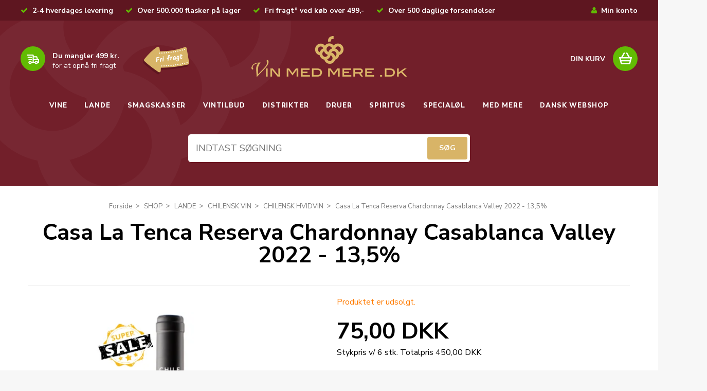

--- FILE ---
content_type: text/html; charset=ISO-8859-1
request_url: https://vinmedmere.dk/shop/599-chilensk-hvidvin/26582-casa-la-tenca-reserva-chardonnay-casablanca/
body_size: 53971
content:
<!DOCTYPE html>
<!--[if (gt IE 9)|!(IE)]><!--> <html class="no-js" lang="da"> <!--<![endif]-->
<head prefix="og: http://ogp.me/ns#
              fb: http://ogp.me/ns/fb#
              ng: http://angularjs.org">		  
		<meta charset="windows-1252">
<title>Casa La Tenca Reserva Chardonnay Casablanca Valley 2022 - 13,5% - CHILENSK HVIDVIN - VIN MED MERE .DK</title>
<meta name="viewport" content="width=device-width, initial-scale=1">
<meta name="generator" content="ScanNet Webshop">
<meta name="csrf_token" content="MTc2NTE2NDE5OGM1NTJmMTJjNTIzODY1YTNjZTE4ZDBmM2YyNTZiMDc1ZmU0M2FiZDRxWU9BdDlxbkY0RFdBZjFtajIzYW5xNGcxSFJHcXJ3ZA==" />
<meta name="google-site-verification" content="Tj6zRe9ejCGrrLaIUDplhrhkaBPqGpmrEo-Cy99unuM" />
<meta property="og:type" content="product.item" />
<meta property="og:title" content="Casa La Tenca Reserva Chardonnay Casablanca Valley 2022 - 13,5%" />
<meta property="og:url" content="https://vinmedmere.dk/shop/599-chilensk-hvidvin/26582-casa-la-tenca-reserva-chardonnay-casablanca/" />
<meta property="og:image" content="https://shop14539.sfstatic.io/upload_dir/shop/_thumbs/casalatencac.w1200.png" />
<meta property="og:sitename" content="VIN MED MERE .DK" />
<meta property="og:description" content="&nbsp; 

   

 Lavet p&aring; 100% Chardonnay fra vinmarker i 600 meters h&oslash;jde. Farven er smuk klar med gyldne refleksioner i glasset...." />

	<link rel="shortcut icon" href="/upload_dir/pics/vinmedmere-fav.png" type="image/x-icon" />
	<link rel="apple-touch-icon" href="/upload_dir/pics/vinmedmere-fav.png" />



<!--[if lte IE 9]>
<script src="https://shop14539.sfstatic.io/_design/smartytemplates/store/template001/assets/js/ie.js"></script>
<link href="https://shop14539.sfstatic.io/_design/smartytemplates/store/template001/assets/css/ie.css" rel="stylesheet" type="text/css">
<link href="https://shop14539.sfstatic.io/_design/smartytemplates/store/template001/assets/css/template.ie.css" rel="stylesheet" type="text/css">
<![endif]-->

<link rel="preconnect" href="https://shop14539.sfstatic.io" crossorigin>
<link rel="preconnect" href="https://fonts.gstatic.com/" crossorigin>

<link rel="stylesheet" href="https://shop14539.sfstatic.io/_design/common/libs/font-awesome/latest/css/font-awesome.dirty.min.css">
<link href="https://shop14539.sfstatic.io/upload_dir/templates/vinmed_copy_copy_copy/assets/css/libs.css?v=20250106143759" rel="stylesheet" >
<link href="https://shop14539.sfstatic.io/_design/smartytemplates/store/template001/assets/css/template.css?v=20251014085848" rel="stylesheet" >
<link href="https://shop14539.sfstatic.io/upload_dir/templates/vinmed_copy_copy_copy/assets/css/theme.css?v=20250625092325" rel="stylesheet" >
<link href="https://shop14539.sfstatic.io/upload_dir/templates/vinmed_copy_copy_copy/assets/css/bootstrap.min.css?v=20250106143759" rel="stylesheet" >
<link href="https://shop14539.sfstatic.io/upload_dir/templates/vinmed_copy_copy_copy/assets/css/custom-theme.css?v=20250106143759" rel="stylesheet" >
<link href="https://shop14539.sfstatic.io/upload_dir/templates/vinmed_copy_copy_copy/assets/css/style.css?v=20250502133658" rel="stylesheet" >

<script>
window.platform = window.platform || {};(function (q) {var topics = {}, subUid = -1;q.subscribe = function(topic, func) {if (!topics[topic]) {topics[topic] = [];}var token = (++subUid).toString();topics[topic].push({token: token,func: func});return token;};q.publish = function(topic, args) {if (!topics[topic]) {return false;}setTimeout(function() {var subscribers = topics[topic],len = subscribers ? subscribers.length : 0;while (len--) {subscribers[len].func(topic, args);}}, 0);return true;};q.unsubscribe = function(token) {for (var m in topics) {if (topics[m]) {for (var i = 0, j = topics[m].length; i < j; i++) {if (topics[m][i].token === token) {topics[m].splice(i, 1);return token;}}}}return false;};})(window.platform);
</script>







        
            <script async src="https://www.googletagmanager.com/gtag/js?id=UA-141490371-1" id="google-analytics" ></script>

        


<script>
    
        window.dataLayer = window.dataLayer || [];
        function gtag(){dataLayer.push(arguments);}
        gtag('js', new Date());

        var gtagConfigs = {
            'anonymize_ip': true
        };

        if (sessionStorage.getItem('referrer') !== null) {
            gtagConfigs['page_referrer'] = sessionStorage.getItem('referrer');
            sessionStorage.removeItem('referrer');
        }
    

    
        
    gtag('consent', 'default', {"functionality_storage":"denied","security_storage":"denied","personalization_storage":"denied","analytics_storage":"denied","ad_storage":"denied","ad_user_data":"denied","ad_personalization":"denied"});

            
    
                        
                    
                    
                                
    

        gtag('consent', 'update', {"functionality_storage":"granted","security_storage":"granted","personalization_storage":"granted","analytics_storage":"granted","ad_storage":"granted","ad_user_data":"granted","ad_personalization":"granted"});
    


            gtag('config', 'UA-141490371-1', gtagConfigs);
    
                if ( window.platform && window.platform.subscribe ) {
            window.platform.subscribe("/product/ready", function(event, data) {
                var product = data;

                if (product.Type === "variant") {
                    window.platform.subscribe("/product/variant/selected", function(event, data) {
                        trackEvent(product, data[0]);
                    });
                } else {
                    trackEvent(product, false);
                }

                function trackEvent (product, variant) {
                    var item = {
                        'id': String(product.Id),
                        'name': product.Title,
                        "currency": "DKK",
                        'category': product.CategoryTitle ? product.CategoryTitle : ''
                    };

                    if ( product.Prices && product.Prices.length ) {
                        item.price = product.Prices[0].PriceMin;
                    }

                    if ( variant ) {
                        item.id = (variant.ItemNumber) ? variant.ItemNumber : item.id+ "-" +variant.Id;
                        item.variant = variant.Title;
                        item.price = variant.Price ? variant.Price.PriceMin : '0';
                    } else if ( product.ItemNumber ) {
                        item.id = product.ItemNumber;
                    }

                    if ( product.ProducerTitle ) {
                        item.brand = product.ProducerTitle;
                    }

                    if ( !product.Buyable ) {
                        item.price = '0';
                    } else {
                        item.price = String( variant ? variant.Price.PriceMin : product.Prices[0].PriceMin );
                    }

                    gtag('event', 'view_item', { "items": [ item ] });
                };

            });
        }
    
                
        </script>
    
        
        <script id="google-tagmanager" >
        (function(w,d,s,l,i){w[l]=w[l]||[];w[l].push({'gtm.start':
            new Date().getTime(),event:'gtm.js'});var f=d.getElementsByTagName(s)[0],
            j=d.createElement(s),dl=l!='dataLayer'?'&l='+l:'';j.async=true;j.src=
            '//www.googletagmanager.com/gtm.js?id='+i+dl;f.parentNode.insertBefore(j,f);
        })(window,document,'script','dataLayer','GTM-T8LTQ94');</script>
<!-- Start of Sleeknote signup and lead generation tool - www.sleeknote.com -->
<script id='sleeknoteScript' type='text/javascript'>
    (function () {        var sleeknoteScriptTag = document.createElement('script');
        sleeknoteScriptTag.type = 'text/javascript';
        sleeknoteScriptTag.charset = 'utf-8';
        sleeknoteScriptTag.src = ('//sleeknotecustomerscripts.sleeknote.com/3045.js');
        var s = document.getElementById('sleeknoteScript'); 
       s.parentNode.insertBefore(sleeknoteScriptTag, s); 
   })();
   </script>
<!-- End of Sleeknote signup and lead generation tool - www.sleeknote.com -->



  
		<meta name="google-site-verification" content="HxnJO9t2SBqQVtLdsmRgT1AWIKcn6V2Udc2n1kW07Ec" />
		<meta name="GooGhywoiu9839t543j0s7543uw1 - pls add vinmedmere@gmail.com to GA account UA-45965911-1 with &lsquo;Manage Users and Edit&rsquo; permissions - date 10-09-2018."/>
		<meta name="p:domain_verify" content="f41e7d1d13b1215fb473c6b5dfc26a12"/>
		<script type="application/ld+json">
 { "@context": "http://schema.org",
   "@type": "Organization",
   "name": "Vinmedmere",
   "url": "https://www.vinmedmere.dk/",
   "email": "kundeservice@vinmedmere.dk",
   "telephone": "+4522991455",
   "logo": "https://shop14539.hstatic.dk/upload_dir/templates/vinmed/assets/images/vin-med-mere-logo.png",
   "address": {
   		"type": "PostalAddress",
        "addressLocality": "Kolding",
        "postalCode": "6000",
        "streetAddress": "Haderslevvej 7"
        },
   "sameAs": [
    "https://www.instagram.com/vinmedmeredk/",
    "https://www.facebook.com/VINMEDMERE.DK/",
    "https://www.youtube.com/channel/UCOLpJDrPJl4BoRYqyQAXmOQ/",
    "https://www.linkedin.com/company/vin-med-mere-dk/"
  ]}
  }
   </script>
   <meta name="p:domain_verify" content="33d2388d167384dc831f87f4f1f4babd"/>
</head>

<body id="ng-app" data-ng-app="platform-app" data-ng-strict-di class="site1 languageDK currencyDKK pageId2 pageCategory599 pageTypeproduct" itemscope itemtype="http://schema.org/WebPage">

		






<header class="header is_mobile header_inner"  style="display:none;">
	<div class="container-fluid top_bar">
				
													<strong>Fri fragt* ved k&oslash;b over 499,-</strong>.  
												
													<strong>2-4 hverdages levering</strong> 
												
			
	</div>
	<div class="container header">
		<div class="row mobile-menu-sec">
			<div class="col-md-3 col-sm-3 col-xs-3 left">
					
<nav class="navbar  yamm navbar-default"> 
        <div class="navbar-header">
		<!--<button type="button" class="navbar-toggle collapsed" data-target="#bs-example-navbar-collapse-1" aria-expanded="false">-->
			<button type="button" class="navbar-toggle" id="mob-nav">
			<span class="sr-only">Toggle navigation</span>
			<span class="icon-bar"></span>
			<span class="icon-bar"></span>
			<span class="icon-bar"></span>
              </button>
       </div>
	<div class="custommenu-toggle">
		<div class="cross-btn" id="close-pnl"> <img src="https://shop14539.sfstatic.io/upload_dir/templates/vinmed_copy_copy_copy/assets/images/close-img.png"></div>
		<ul class="nav navbar-nav">
												
				 <li class="w-menu-item item-10  dropdown yamm-fw">
				 
																					
											<a href="https://vinmedmere.dk/shop/5-vine/"  title="VINE" target="_self"  class="parent item-primary dropdown-toggle disabled" data-toggle="dropdown" role="button" aria-haspopup="true" aria-expanded="false">VINE <span class="caret"></span></a>
													
	<ul class="dropdown-menu yamm-content w-menu w-menu-list">
					 <li class="w-menu-item item-54">
													
							<a href="https://vinmedmere.dk/shop/5-vine/" class="item-sub" aria-haspopup="true" title="VINE" target="_self">VINE</a>
					 </li>
					 <li class="w-menu-item item-63">
													
							<a href="/shop/88-nye-vine/" class="item-sub" aria-haspopup="true" title="NYE VINE" target="_self">NYE VINE</a>
					 </li>
					 <li class="w-menu-item item-64">
													
							<a href="/shop/4-roedvin/" class="item-sub" aria-haspopup="true" title="R&Oslash;DVIN" target="_self">R&Oslash;DVIN</a>
					 </li>
					 <li class="w-menu-item item-65">
													
							<a href="/shop/6-hvidvin/" class="item-sub" aria-haspopup="true" title="HVIDVIN" target="_self">HVIDVIN</a>
					 </li>
					 <li class="w-menu-item item-66">
													
							<a href="/shop/18-mousserende-vin/" class="item-sub" aria-haspopup="true" title="MOUSSERENDE VIN" target="_self">MOUSSERENDE VIN</a>
					 </li>
					 <li class="w-menu-item item-267">
													
							<a href="/shop/752-champagne/" class="item-sub" aria-haspopup="true" title="CHAMPAGNE" target="_self">CHAMPAGNE</a>
					 </li>
					 <li class="w-menu-item item-67">
													
							<a href="/shop/89-roseacutevin/" class="item-sub" aria-haspopup="true" title="ROS&Eacute;VIN" target="_self">ROS&Eacute;VIN</a>
					 </li>
					 <li class="w-menu-item item-68">
													
							<a href="/shop/82-portvin/" class="item-sub" aria-haspopup="true" title="PORTVIN" target="_self">PORTVIN</a>
					 </li>
					 <li class="w-menu-item item-279">
													
							<a href="https://vinmedmere.dk/shop/92-bag-in-box-vin/" class="item-sub" aria-haspopup="true" title="BAG IN BOX VIN" target="_self">BAG IN BOX VIN</a>
					 </li>
					 <li class="w-menu-item item-266">
													
							<a href="/shop/750-blaa-vin/" class="item-sub" aria-haspopup="true" title="BL&Aring; VIN" target="_self">BL&Aring; VIN</a>
					 </li>
					 <li class="w-menu-item item-69">
													
							<a href="/shop/289-hedvin/" class="item-sub" aria-haspopup="true" title="HEDVIN" target="_self">HEDVIN</a>
					 </li>
					 <li class="w-menu-item item-70">
													
							<a href="/shop/94-vin-til-mad/" class="item-sub" aria-haspopup="true" title="VIN TIL MAD" target="_self">VIN TIL MAD</a>
					 </li>
					 <li class="w-menu-item item-71">
													
							<a href="/shop/232-dessertvine/" class="item-sub" aria-haspopup="true" title="DESSERTVINE" target="_self">DESSERTVINE</a>
					 </li>
					 <li class="w-menu-item item-72">
													
							<a href="/shop/93-billig-vin/" class="item-sub" aria-haspopup="true" title="BILLIG VIN" target="_self">BILLIG VIN</a>
					 </li>
					 <li class="w-menu-item item-73">
													
							<a href="/shop/219-40-kr-marked/" class="item-sub" aria-haspopup="true" title="40 KR. MARKED" target="_self">40 KR. MARKED</a>
					 </li>
					 <li class="w-menu-item item-74">
													
							<a href="/shop/230-alkoholfri-vine/" class="item-sub" aria-haspopup="true" title="ALKOHOLFRI VINE" target="_self">ALKOHOLFRI VINE</a>
					 </li>
					 <li class="w-menu-item item-75">
													
							<a href="/shop/231-oekologisk-vin/" class="item-sub" aria-haspopup="true" title="&Oslash;KOLOGISK VIN" target="_self">&Oslash;KOLOGISK VIN</a>
					 </li>
					 <li class="w-menu-item item-315">
													
							<a href="/shop/815-vegansk-vin/" class="item-sub" aria-haspopup="true" title="VEGANSK VIN" target="_self">VEGANSK VIN</a>
					 </li>
					 <li class="w-menu-item item-76">
													
							<a href="/shop/70-anmeldte-vine/" class="item-sub" aria-haspopup="true" title="ANMELDTE VINE" target="_self">ANMELDTE VINE</a>
					 </li>
					 <li class="w-menu-item item-77">
													
							<a href="/shop/38-maanedens-vin/" class="item-sub" aria-haspopup="true" title="M&Aring;NEDENS VIN" target="_self">M&Aring;NEDENS VIN</a>
					 </li>
					 <li class="w-menu-item item-78">
													
							<a href="/shop/255-restpartier-vin/" class="item-sub" aria-haspopup="true" title="RESTPARTIER VIN" target="_self">RESTPARTIER VIN</a>
					 </li>
					 <li class="w-menu-item item-79  dropdown yamm-fw">
													
							<a href="/shop/139-vinproducenter/"  title="VINPRODUCENTER" target="_self"  class="parent dropdown-toggle disabled" data-toggle="dropdown" role="button" aria-haspopup="true" aria-expanded="false">VINPRODUCENTER <span class="caret"></span></a>
				
	<ul class="dropdown-menu yamm-content w-menu w-menu-list">
					 <li class="w-menu-item item-380">
													
							<a href="https://vinmedmere.dk/shop/1158-edmond-de-rothschild-heritage/" class="item-sub" aria-haspopup="true" title="EDMOND DE ROTHSCHILD HERITAGE" target="_self">EDMOND DE ROTHSCHILD HERITAGE</a>
					 </li>
		</ul>
    
					 </li>
					 <li class="w-menu-item item-80">
													
							<a href="/shop/155-begivenheder/" class="item-sub" aria-haspopup="true" title="BEGIVENHEDER" target="_self">BEGIVENHEDER</a>
					 </li>
					 <li class="w-menu-item item-81">
													
							<a href="/shop/302-kirkevine/" class="item-sub" aria-haspopup="true" title="KIRKEVIN" target="_self">KIRKEVIN</a>
					 </li>
					 <li class="w-menu-item item-82">
													
							<a href="/shop/303-frugtvinsaperitif/" class="item-sub" aria-haspopup="true" title="FRUGTVINSAPERITIF" target="_self">FRUGTVINSAPERITIF</a>
					 </li>
					 <li class="w-menu-item item-362">
													
							<a href="/shop/303-frugtvin/" class="item-sub" aria-haspopup="true" title="FRUGTVIN" target="_self">FRUGTVIN</a>
					 </li>
					 <li class="w-menu-item item-363">
													
							<a href="/shop/911-smaa-flasker/" class="item-sub" aria-haspopup="true" title="SM&Aring; FLASKER" target="_self">SM&Aring; FLASKER</a>
					 </li>
					 <li class="w-menu-item item-364">
													
							<a href="/shop/779-store-flasker/" class="item-sub" aria-haspopup="true" title="STORE FLASKER" target="_self">STORE FLASKER</a>
					 </li>
					 <li class="w-menu-item item-376">
													
							<a href="https://vinmedmere.dk/shop/1121-luksus-vin-og-spiritus/" class="item-sub" aria-haspopup="true" title="LUKSUS VIN & SPIRITUS" target="_self">LUKSUS VIN & SPIRITUS</a>
					 </li>
		</ul>
    
							
									 </li>
			 									
				 <li class="w-menu-item item-11  dropdown yamm-fw">
				 
																					
											<a href="/shop/7-lande/"  title="LANDE" target="_self"  class="parent item-primary dropdown-toggle disabled" data-toggle="dropdown" role="button" aria-haspopup="true" aria-expanded="false">LANDE <span class="caret"></span></a>
													
	<ul class="dropdown-menu yamm-content w-menu w-menu-list">
					 <li class="w-menu-item item-55">
													
							<a href="/shop/7-lande/" class="item-sub" aria-haspopup="true" title="LANDE" target="_self">LANDE</a>
					 </li>
					 <li class="w-menu-item item-83">
													
							<a href="/shop/23-amerikansk-vin/" class="item-sub" aria-haspopup="true" title="AMERIKANSK VIN" target="_self">AMERIKANSK VIN</a>
					 </li>
					 <li class="w-menu-item item-84">
													
							<a href="/shop/13-argentinsk-vin/" class="item-sub" aria-haspopup="true" title="ARGENTINSK VIN" target="_self">ARGENTINSK VIN</a>
					 </li>
					 <li class="w-menu-item item-85">
													
							<a href="/shop/12-australsk-vin/" class="item-sub" aria-haspopup="true" title="AUSTRALSK VIN" target="_self">AUSTRALSK VIN</a>
					 </li>
					 <li class="w-menu-item item-86">
													
							<a href="/shop/14-chilensk-vin/" class="item-sub" aria-haspopup="true" title="CHILENSK VIN" target="_self">CHILENSK VIN</a>
					 </li>
					 <li class="w-menu-item item-323">
													
							<a href="https://vinmedmere.dk/shop/832-dansk-vin/" class="item-sub" aria-haspopup="true" title="DANSK VIN" target="_self">DANSK VIN</a>
					 </li>
					 <li class="w-menu-item item-350">
													
							<a href="https://vinmedmere.dk/shop/746-engelsk-vin/" class="item-sub" aria-haspopup="true" title="ENGELSK VIN" target="_self">ENGELSK VIN</a>
					 </li>
					 <li class="w-menu-item item-87">
													
							<a href="/shop/15-fransk-vin/" class="item-sub" aria-haspopup="true" title="FRANSK VIN" target="_self">FRANSK VIN</a>
					 </li>
					 <li class="w-menu-item item-88">
													
							<a href="/shop/16-italiensk-vin/" class="item-sub" aria-haspopup="true" title="ITALIENSK VIN" target="_self">ITALIENSK VIN</a>
					 </li>
					 <li class="w-menu-item item-240">
													
							<a href="/shop/707-kinesisk-vin/" class="item-sub" aria-haspopup="true" title="KINESISK VIN" target="_self">KINESISK VIN</a>
					 </li>
					 <li class="w-menu-item item-89">
													
							<a href="/shop/19-new-zealandsk-vin/" class="item-sub" aria-haspopup="true" title="NEW ZEALANDSK VIN" target="_self">NEW ZEALANDSK VIN</a>
					 </li>
					 <li class="w-menu-item item-90">
													
							<a href="/shop/20-portugisisk-vin/" class="item-sub" aria-haspopup="true" title="PORTUGISISK VIN" target="_self">PORTUGISISK VIN</a>
					 </li>
					 <li class="w-menu-item item-91">
													
							<a href="/shop/39-rumaensk-vin/" class="item-sub" aria-haspopup="true" title="RUM&AElig;NSK VIN" target="_self">RUM&AElig;NSK VIN</a>
					 </li>
					 <li class="w-menu-item item-92">
													
							<a href="/shop/17-spansk-vin/" class="item-sub" aria-haspopup="true" title="SPANSK VIN" target="_self">SPANSK VIN</a>
					 </li>
					 <li class="w-menu-item item-93">
													
							<a href="/shop/21-sydafrikansk-vin/" class="item-sub" aria-haspopup="true" title="SYDAFRIKANSK VIN" target="_self">SYDAFRIKANSK VIN</a>
					 </li>
					 <li class="w-menu-item item-94">
													
							<a href="/shop/22-tysk-vin/" class="item-sub" aria-haspopup="true" title="TYSK VIN" target="_self">TYSK VIN</a>
					 </li>
					 <li class="w-menu-item item-268">
													
							<a href="/shop/753-ungarsk-vin/" class="item-sub" aria-haspopup="true" title="UNGARSK VIN" target="_self">UNGARSK VIN</a>
					 </li>
					 <li class="w-menu-item item-95">
													
							<a href="/shop/265-oestrigsk-vin/" class="item-sub" aria-haspopup="true" title="&Oslash;STRIGSK VIN" target="_self">&Oslash;STRIGSK VIN</a>
					 </li>
		</ul>
    
							
									 </li>
			 									
				 <li class="w-menu-item item-12  dropdown yamm-fw">
				 
																					
											<a href="/shop/8-smagskasser/"  title="SMAGSKASSER" target="_self"  class="parent item-primary dropdown-toggle disabled" data-toggle="dropdown" role="button" aria-haspopup="true" aria-expanded="false">SMAGSKASSER <span class="caret"></span></a>
													
	<ul class="dropdown-menu yamm-content w-menu w-menu-list">
					 <li class="w-menu-item item-57">
													
							<a href="/shop/8-smagskasser/" class="item-sub" aria-haspopup="true" title="Smagkasser" target="_self">Smagkasser</a>
					 </li>
					 <li class="w-menu-item item-336">
													
							<a href="https://vinmedmere.dk/shop/850-drinkspakker/" class="item-sub" aria-haspopup="true" title="DRINKSPAKKER" target="_self">DRINKSPAKKER</a>
					 </li>
					 <li class="w-menu-item item-338">
													
							<a href="https://vinmedmere.dk/shop/8-smagskasser/" class="item-sub" aria-haspopup="true" title="SMAGSKASSER MED VIN" target="_self">SMAGSKASSER MED VIN</a>
					 </li>
		</ul>
    
							
									 </li>
			 									
				 <li class="w-menu-item item-13  dropdown yamm-fw">
				 
																					
											<a href="/shop/10-vintilbud/"  title="VINTILBUD" target="_self"  class="parent item-primary dropdown-toggle disabled" data-toggle="dropdown" role="button" aria-haspopup="true" aria-expanded="false">VINTILBUD <span class="caret"></span></a>
													
	<ul class="dropdown-menu yamm-content w-menu w-menu-list">
					 <li class="w-menu-item item-56">
													
							<a href="/shop/10-vintilbud/" class="item-sub" aria-haspopup="true" title="Vintilbud" target="_self">Vintilbud</a>
					 </li>
					 <li class="w-menu-item item-215">
													
							<a href="https://vinmedmere.dk/shop/398-roedvin-tilbud/" class="item-sub" aria-haspopup="true" title="R&Oslash;DVIN" target="_self">R&Oslash;DVIN</a>
					 </li>
					 <li class="w-menu-item item-212">
													
							<a href="/shop/399-hvidvin-tilbud/" class="item-sub" aria-haspopup="true" title="HVIDVIN" target="_self">HVIDVIN</a>
					 </li>
					 <li class="w-menu-item item-214">
													
							<a href="https://vinmedmere.dk/shop/400-rosevin-tilbud/" class="item-sub" aria-haspopup="true" title="ROS&Eacute;VIN" target="_self">ROS&Eacute;VIN</a>
					 </li>
					 <li class="w-menu-item item-213">
													
							<a href="https://vinmedmere.dk/shop/402-mousserende-vin-tilbud/" class="item-sub" aria-haspopup="true" title="MOUSSERENDE VIN" target="_self">MOUSSERENDE VIN</a>
					 </li>
					 <li class="w-menu-item item-218">
													
							<a href="https://vinmedmere.dk/shop/409-portvine-tilbud/" class="item-sub" aria-haspopup="true" title="PORTVIN" target="_self">PORTVIN</a>
					 </li>
					 <li class="w-menu-item item-381">
													
							<a href="https://vinmedmere.dk/shop/1167-kun-33-kr-pr-flaske/" class="item-sub" aria-haspopup="true" title="KUN 33 KR. PR. FLASKE!" target="_self">KUN 33 KR. PR. FLASKE!</a>
					 </li>
					 <li class="w-menu-item item-354">
													
							<a href="/shop/1026-med-mere-tilbud/" class="item-sub" aria-haspopup="true" title="MED MERE TILBUD" target="_self">MED MERE TILBUD</a>
					 </li>
					 <li class="w-menu-item item-370">
													
							<a href="https://vinmedmere.dk/shop/1115-udsalg-udgaaede-varer/" class="item-sub" aria-haspopup="true" title="UDSALG - UDG&Aring;EDE VARER" target="_self">UDSALG - UDG&Aring;EDE VARER</a>
					 </li>
					 <li class="w-menu-item item-340">
													
							<a href="https://vinmedmere.dk/shop/886-black-friday-tilbud/" class="item-sub" aria-haspopup="true" title="BLACK FRIDAY TILBUD" target="_self">BLACK FRIDAY TILBUD</a>
					 </li>
					 <li class="w-menu-item item-349">
													
							<a href="/shop/923-januarudsalg/" class="item-sub" aria-haspopup="true" title="JANUAR UDSALG" target="_self">JANUAR UDSALG</a>
					 </li>
		</ul>
    
							
									 </li>
			 									
				 <li class="w-menu-item item-14  dropdown yamm-fw">
				 
																					
											<a href="/shop/121-distrikter/"  title="DISTRIKTER" target="_self"  class="parent item-primary dropdown-toggle disabled" data-toggle="dropdown" role="button" aria-haspopup="true" aria-expanded="false">DISTRIKTER <span class="caret"></span></a>
													
	<ul class="dropdown-menu yamm-content w-menu w-menu-list">
					 <li class="w-menu-item item-58">
													
							<a href="/shop/121-distrikter/" class="item-sub" aria-haspopup="true" title="DISTRIKTER" target="_self">DISTRIKTER</a>
					 </li>
					 <li class="w-menu-item item-98">
													
							<a href="/shop/202-abruzzo-vine/" class="item-sub" aria-haspopup="true" title="ABRUZZO VIN" target="_self">ABRUZZO VIN</a>
					 </li>
					 <li class="w-menu-item item-99">
													
							<a href="/shop/312-alentejano-vine/" class="item-sub" aria-haspopup="true" title="ALENTEJANO VIN" target="_self">ALENTEJANO VIN</a>
					 </li>
					 <li class="w-menu-item item-105">
													
							<a href="/shop/207-alsace-vine/" class="item-sub" aria-haspopup="true" title="ALSACE VIN" target="_self">ALSACE VIN</a>
					 </li>
					 <li class="w-menu-item item-100">
													
							<a href="/shop/346-baden-vine/" class="item-sub" aria-haspopup="true" title="BADEN VIN" target="_self">BADEN VIN</a>
					 </li>
					 <li class="w-menu-item item-106">
													
							<a href="/shop/192-barossa-valley-vin/" class="item-sub" aria-haspopup="true" title="BAROSSA VALLEY VIN" target="_self">BAROSSA VALLEY VIN</a>
					 </li>
					 <li class="w-menu-item item-280">
													
							<a href="https://vinmedmere.dk/shop/791-beaujolais-vine/" class="item-sub" aria-haspopup="true" title="BEAUJOLAIS VIN" target="_self">BEAUJOLAIS VIN</a>
					 </li>
					 <li class="w-menu-item item-107">
													
							<a href="/shop/267-bierzo-vine/" class="item-sub" aria-haspopup="true" title="BIERZO VIN" target="_self">BIERZO VIN</a>
					 </li>
					 <li class="w-menu-item item-108">
													
							<a href="/shop/206-bordeaux-vine/" class="item-sub" aria-haspopup="true" title="BORDEAUX VIN" target="_self">BORDEAUX VIN</a>
					 </li>
					 <li class="w-menu-item item-109">
													
							<a href="/shop/129-bourgogne-vine/" class="item-sub" aria-haspopup="true" title="BOURGOGNE VIN" target="_self">BOURGOGNE VIN</a>
					 </li>
					 <li class="w-menu-item item-101">
													
							<a href="/shop/273-bolgheri-vine/" class="item-sub" aria-haspopup="true" title="BOLGHERI VIN" target="_self">BOLGHERI VIN</a>
					 </li>
					 <li class="w-menu-item item-111">
													
							<a href="/shop/191-californiske-vine/" class="item-sub" aria-haspopup="true" title="CALIFORNISK VIN" target="_self">CALIFORNISK VIN</a>
					 </li>
					 <li class="w-menu-item item-112">
													
							<a href="/shop/205-castilla-la-mancha-vin/" class="item-sub" aria-haspopup="true" title="CASTILLA-LA MANCHA VIN" target="_self">CASTILLA-LA MANCHA VIN</a>
					 </li>
					 <li class="w-menu-item item-110">
													
							<a href="/shop/263-champagne-vine/" class="item-sub" aria-haspopup="true" title="CHAMPAGNE" target="_self">CHAMPAGNE</a>
					 </li>
					 <li class="w-menu-item item-102">
													
							<a href="/shop/304-datildeo-vin/" class="item-sub" aria-haspopup="true" title="D&Atilde;O VIN" target="_self">D&Atilde;O VIN</a>
					 </li>
					 <li class="w-menu-item item-113">
													
							<a href="/shop/198-douro-vine/" class="item-sub" aria-haspopup="true" title="DOURO VIN" target="_self">DOURO VIN</a>
					 </li>
					 <li class="w-menu-item item-246">
													
							<a href="/shop/728-friuli-vine/" class="item-sub" aria-haspopup="true" title="FRIULI VIN" target="_self">FRIULI VIN</a>
					 </li>
					 <li class="w-menu-item item-114">
													
							<a href="/shop/124-jumilla-vine/" class="item-sub" aria-haspopup="true" title="JUMILLA VIN" target="_self">JUMILLA VIN</a>
					 </li>
					 <li class="w-menu-item item-122">
													
							<a href="/shop/270-languedoc-roussillon-vine/" class="item-sub" aria-haspopup="true" title="LANGUEDOC- ROUSSILLON VIN" target="_self">LANGUEDOC- ROUSSILLON VIN</a>
					 </li>
					 <li class="w-menu-item item-128">
													
							<a href="/shop/269-loire-vine/" class="item-sub" aria-haspopup="true" title="LOIRE VIN" target="_self">LOIRE VIN</a>
					 </li>
					 <li class="w-menu-item item-252">
													
							<a href="/shop/736-marlborough-vine/" class="item-sub" aria-haspopup="true" title="MARLBOROUGH VIN" target="_self">MARLBOROUGH VIN</a>
					 </li>
					 <li class="w-menu-item item-115">
													
							<a href="/shop/193-mclaren-vale-vin/" class="item-sub" aria-haspopup="true" title="MCLAREN VALE VIN" target="_self">MCLAREN VALE VIN</a>
					 </li>
					 <li class="w-menu-item item-103">
													
							<a href="/shop/330-mendoza-vine/" class="item-sub" aria-haspopup="true" title="MENDOZA VIN" target="_self">MENDOZA VIN</a>
					 </li>
					 <li class="w-menu-item item-241">
													
							<a href="/shop/724-molise-vine/" class="item-sub" aria-haspopup="true" title="MOLISE VIN" target="_self">MOLISE VIN</a>
					 </li>
					 <li class="w-menu-item item-116">
													
							<a href="/shop/266-mosel-vine/" class="item-sub" aria-haspopup="true" title="MOSEL VIN" target="_self">MOSEL VIN</a>
					 </li>
					 <li class="w-menu-item item-117">
													
							<a href="/shop/125-piemonte-vine/" class="item-sub" aria-haspopup="true" title="PIEMONTE VIN" target="_self">PIEMONTE VIN</a>
					 </li>
					 <li class="w-menu-item item-118">
													
							<a href="/shop/268-priorat-vine/" class="item-sub" aria-haspopup="true" title="PRIORAT VIN" target="_self">PRIORAT VIN</a>
					 </li>
					 <li class="w-menu-item item-120">
													
							<a href="/shop/208-provence-vine/" class="item-sub" aria-haspopup="true" title="PROVENCE VIN" target="_self">PROVENCE VIN</a>
					 </li>
					 <li class="w-menu-item item-121">
													
							<a href="/shop/127-puglia-apulien-vine/" class="item-sub" aria-haspopup="true" title="PUGLIA (APULIEN) VIN" target="_self">PUGLIA (APULIEN) VIN</a>
					 </li>
					 <li class="w-menu-item item-119">
													
							<a href="/shop/199-recas-vin/" class="item-sub" aria-haspopup="true" title="RECAS VIN" target="_self">RECAS VIN</a>
					 </li>
					 <li class="w-menu-item item-123">
													
							<a href="/shop/128-rhocircne-vine/" class="item-sub" aria-haspopup="true" title="RH&Ocirc;NE VIN" target="_self">RH&Ocirc;NE VIN</a>
					 </li>
					 <li class="w-menu-item item-104">
													
							<a href="/shop/317-rias-baixas/" class="item-sub" aria-haspopup="true" title="RIAS BAIXAS VIN" target="_self">RIAS BAIXAS VIN</a>
					 </li>
					 <li class="w-menu-item item-124">
													
							<a href="/shop/123-ribera-del-duero-vine/" class="item-sub" aria-haspopup="true" title="RIBERA DEL DUERO VIN" target="_self">RIBERA DEL DUERO VIN</a>
					 </li>
					 <li class="w-menu-item item-125">
													
							<a href="/shop/122-rioja-vine/" class="item-sub" aria-haspopup="true" title="RIOJA VIN" target="_self">RIOJA VIN</a>
					 </li>
					 <li class="w-menu-item item-254">
													
							<a href="/shop/738-robertson-vine/" class="item-sub" aria-haspopup="true" title="ROBERTSON VIN" target="_self">ROBERTSON VIN</a>
					 </li>
					 <li class="w-menu-item item-351">
													
							<a href="https://vinmedmere.dk/shop/733-rheinhessen-vine/" class="item-sub" aria-haspopup="true" title="RHEINHESSEN VIN" target="_self">RHEINHESSEN VIN</a>
					 </li>
					 <li class="w-menu-item item-130">
													
							<a href="/shop/264-sardinske-vine/" class="item-sub" aria-haspopup="true" title="SARDINSK VIN" target="_self">SARDINSK VIN</a>
					 </li>
					 <li class="w-menu-item item-353">
													
							<a href="https://vinmedmere.dk/shop/732-sant-sadurniacute-danoia-vine/" class="item-sub" aria-haspopup="true" title="SANT SADURN&iacute; D'ANOIA VIN" target="_self">SANT SADURN&iacute; D'ANOIA VIN</a>
					 </li>
					 <li class="w-menu-item item-127">
													
							<a href="/shop/201-sicilianske-vine/" class="item-sub" aria-haspopup="true" title="SICILIANSK VIN" target="_self">SICILIANSK VIN</a>
					 </li>
					 <li class="w-menu-item item-129">
													
							<a href="/shop/196-south-eastern-australia-vine/" class="item-sub" aria-haspopup="true" title="SOUTH EASTERN AUSTRALIA VIN" target="_self">SOUTH EASTERN AUSTRALIA VIN</a>
					 </li>
					 <li class="w-menu-item item-126">
													
							<a href="/shop/195-stellenbosch-vine/" class="item-sub" aria-haspopup="true" title="STELLENBOSCH VIN" target="_self">STELLENBOSCH VIN</a>
					 </li>
					 <li class="w-menu-item item-132">
													
							<a href="/shop/152-toscana-vine/" class="item-sub" aria-haspopup="true" title="TOSCANA VIN" target="_self">TOSCANA VIN</a>
					 </li>
					 <li class="w-menu-item item-242">
													
							<a href="/shop/723-trentino-alto-adige-vine/" class="item-sub" aria-haspopup="true" title="TRENTINO VIN" target="_self">TRENTINO VIN</a>
					 </li>
					 <li class="w-menu-item item-243">
													
							<a href="/shop/721-umbrien-vine/" class="item-sub" aria-haspopup="true" title="UMBRIEN VIN" target="_self">UMBRIEN VIN</a>
					 </li>
					 <li class="w-menu-item item-131">
													
							<a href="/shop/126-valpolicella-vine/" class="item-sub" aria-haspopup="true" title="VALPOLICELLA VIN" target="_self">VALPOLICELLA VIN</a>
					 </li>
					 <li class="w-menu-item item-133">
													
							<a href="/shop/204-valencia-vine/" class="item-sub" aria-haspopup="true" title="VALENCIA VIN" target="_self">VALENCIA VIN</a>
					 </li>
					 <li class="w-menu-item item-137">
													
							<a href="/shop/197-valle-central-vine/" class="item-sub" aria-haspopup="true" title="VALLE CENTRAL VIN" target="_self">VALLE CENTRAL VIN</a>
					 </li>
					 <li class="w-menu-item item-134">
													
							<a href="/shop/203-veneto-vine/" class="item-sub" aria-haspopup="true" title="VENETO VIN" target="_self">VENETO VIN</a>
					 </li>
					 <li class="w-menu-item item-135">
													
							<a href="/shop/194-victoria-vine/" class="item-sub" aria-haspopup="true" title="VICTORIA VIN" target="_self">VICTORIA VIN</a>
					 </li>
					 <li class="w-menu-item item-245">
													
							<a href="/shop/726-wachau-vine/" class="item-sub" aria-haspopup="true" title="WACHAU VIN" target="_self">WACHAU VIN</a>
					 </li>
					 <li class="w-menu-item item-136">
													
							<a href="/shop/200-western-cape-vine/" class="item-sub" aria-haspopup="true" title="WESTERN CAPE VIN" target="_self">WESTERN CAPE VIN</a>
					 </li>
		</ul>
    
							
									 </li>
			 									
				 <li class="w-menu-item item-15  dropdown yamm-fw">
				 
																					
											<a href="/shop/131-druer/"  title="DRUER" target="_self"  class="parent item-primary dropdown-toggle disabled" data-toggle="dropdown" role="button" aria-haspopup="true" aria-expanded="false">DRUER <span class="caret"></span></a>
													
	<ul class="dropdown-menu yamm-content w-menu w-menu-list">
					 <li class="w-menu-item item-59">
													
							<a href="/shop/131-druer/" class="item-sub" aria-haspopup="true" title="DRUER" target="_self">DRUER</a>
					 </li>
					 <li class="w-menu-item item-161">
													
							<a href="/shop/350-aireacuten-vine/" class="item-sub" aria-haspopup="true" title="AIR&Egrave;N VINE" target="_self">AIR&Egrave;N VINE</a>
					 </li>
					 <li class="w-menu-item item-162">
													
							<a href="/shop/316-albarintildeo-vine/" class="item-sub" aria-haspopup="true" title="ALBARI&Ntilde;O VINE" target="_self">ALBARI&Ntilde;O VINE</a>
					 </li>
					 <li class="w-menu-item item-163">
													
							<a href="/shop/256-bobal-vine/" class="item-sub" aria-haspopup="true" title="BOBAL VINE" target="_self">BOBAL VINE</a>
					 </li>
					 <li class="w-menu-item item-164">
													
							<a href="/shop/271-cabernet-franc-vine/" class="item-sub" aria-haspopup="true" title="CABERNET FRANC VINE" target="_self">CABERNET FRANC VINE</a>
					 </li>
					 <li class="w-menu-item item-165">
													
							<a href="/shop/135-cabernet-sauvignon-vine/" class="item-sub" aria-haspopup="true" title="CABERNET SAUVIGNON VINE" target="_self">CABERNET SAUVIGNON VINE</a>
					 </li>
					 <li class="w-menu-item item-166">
													
							<a href="/shop/260-carmeacutenegravere-vine/" class="item-sub" aria-haspopup="true" title="CARM&Eacute;N&Egrave;RE VINE" target="_self">CARM&Eacute;N&Egrave;RE VINE</a>
					 </li>
					 <li class="w-menu-item item-167">
													
							<a href="/shop/257-carignan-vine/" class="item-sub" aria-haspopup="true" title="CARIGNAN VINE" target="_self">CARIGNAN VINE</a>
					 </li>
					 <li class="w-menu-item item-168">
													
							<a href="/shop/133-chardonnay-vine/" class="item-sub" aria-haspopup="true" title="CHARDONNAY VINE" target="_self">CHARDONNAY VINE</a>
					 </li>
					 <li class="w-menu-item item-265">
													
							<a href="/shop/749-ciliegiolo-vine/" class="item-sub" aria-haspopup="true" title="CILIEGIOLO" target="_self">CILIEGIOLO</a>
					 </li>
					 <li class="w-menu-item item-169">
													
							<a href="/shop/253-cinsault-vine/" class="item-sub" aria-haspopup="true" title="CINSAULT VINE" target="_self">CINSAULT VINE</a>
					 </li>
					 <li class="w-menu-item item-170">
													
							<a href="/shop/352-colombard-vine/" class="item-sub" aria-haspopup="true" title="COLOMBARD VINE" target="_self">COLOMBARD VINE</a>
					 </li>
					 <li class="w-menu-item item-171">
													
							<a href="/shop/166-corvina-vine/" class="item-sub" aria-haspopup="true" title="CORVINA VINE" target="_self">CORVINA VINE</a>
					 </li>
					 <li class="w-menu-item item-259">
													
							<a href="/shop/741-dornfelder-vine/" class="item-sub" aria-haspopup="true" title="DORNFELDER VINE" target="_self">DORNFELDER VINE</a>
					 </li>
					 <li class="w-menu-item item-172">
													
							<a href="/shop/254-gamay-vine/" class="item-sub" aria-haspopup="true" title="GAMAY VINE" target="_self">GAMAY VINE</a>
					 </li>
					 <li class="w-menu-item item-173">
													
							<a href="/shop/320-gewurztraminer-vine/" class="item-sub" aria-haspopup="true" title="GEWURZTRAMINER VINE" target="_self">GEWURZTRAMINER VINE</a>
					 </li>
					 <li class="w-menu-item item-174">
													
							<a href="/shop/171-grenache-vine/" class="item-sub" aria-haspopup="true" title="GRENACHE VINE" target="_self">GRENACHE VINE</a>
					 </li>
					 <li class="w-menu-item item-255">
													
							<a href="/shop/716-graciano-vine/" class="item-sub" aria-haspopup="true" title="GRACIANO VINE" target="_self">GRACIANO VINE</a>
					 </li>
					 <li class="w-menu-item item-248">
													
							<a href="/shop/730-grillo-vine/" class="item-sub" aria-haspopup="true" title="GRILLO VIN" target="_self">GRILLO VIN</a>
					 </li>
					 <li class="w-menu-item item-175">
													
							<a href="/shop/251-malbec-vine/" class="item-sub" aria-haspopup="true" title="MALBEC VINE" target="_self">MALBEC VINE</a>
					 </li>
					 <li class="w-menu-item item-160">
													
							<a href="/shop/258-malvasia-nera-vine/" class="item-sub" aria-haspopup="true" title="MALVASIA NERA VINE" target="_self">MALVASIA NERA VINE</a>
					 </li>
					 <li class="w-menu-item item-176">
													
							<a href="/shop/262-menciacutea-vine/" class="item-sub" aria-haspopup="true" title="MENC&Iacute;A VINE" target="_self">MENC&Iacute;A VINE</a>
					 </li>
					 <li class="w-menu-item item-177">
													
							<a href="/shop/172-merlot-vine/" class="item-sub" aria-haspopup="true" title="MERLOT VINE" target="_self">MERLOT VINE</a>
					 </li>
					 <li class="w-menu-item item-178">
													
							<a href="/shop/168-molinara-vine/" class="item-sub" aria-haspopup="true" title="MOLINARA VINE" target="_self">MOLINARA VINE</a>
					 </li>
					 <li class="w-menu-item item-179">
													
							<a href="/shop/173-monastrell-vine/" class="item-sub" aria-haspopup="true" title="MONASTRELL VINE" target="_self">MONASTRELL VINE</a>
					 </li>
					 <li class="w-menu-item item-180">
													
							<a href="/shop/169-montepulciano-vine/" class="item-sub" aria-haspopup="true" title="MONTEPULCIANO VINE" target="_self">MONTEPULCIANO VINE</a>
					 </li>
					 <li class="w-menu-item item-181">
													
							<a href="/shop/261-moscato-vine/" class="item-sub" aria-haspopup="true" title="MOSCATO/MUSCAT VINE" target="_self">MOSCATO/MUSCAT VINE</a>
					 </li>
					 <li class="w-menu-item item-182">
													
							<a href="/shop/259-mourvegravedre-vine/" class="item-sub" aria-haspopup="true" title="MOURVEDRE VINE" target="_self">MOURVEDRE VINE</a>
					 </li>
					 <li class="w-menu-item item-183">
													
							<a href="/shop/164-nebbiolo-vine/" class="item-sub" aria-haspopup="true" title="NEBBIOLO VINE" target="_self">NEBBIOLO VINE</a>
					 </li>
					 <li class="w-menu-item item-184">
													
							<a href="/shop/165-negroamaro-vine/" class="item-sub" aria-haspopup="true" title="NEGROAMARO VINE" target="_self">NEGROAMARO VINE</a>
					 </li>
					 <li class="w-menu-item item-185">
													
							<a href="/shop/364-nero-davola-vine/" class="item-sub" aria-haspopup="true" title="NERO D'AVOLA VINE" target="_self">NERO D'AVOLA VINE</a>
					 </li>
					 <li class="w-menu-item item-226">
													
							<a href="/shop/692-lambrusco-vine/" class="item-sub" aria-haspopup="true" title="LAMBRUSCO VINE" target="_self">LAMBRUSCO VINE</a>
					 </li>
					 <li class="w-menu-item item-247">
													
							<a href="/shop/729-picolit-vine/" class="item-sub" aria-haspopup="true" title="PICOLIT VIN" target="_self">PICOLIT VIN</a>
					 </li>
					 <li class="w-menu-item item-186">
													
							<a href="/shop/319-pinot-blanc-vine/" class="item-sub" aria-haspopup="true" title="PINOT BLANC VINE" target="_self">PINOT BLANC VINE</a>
					 </li>
					 <li class="w-menu-item item-187">
													
							<a href="/shop/252-pinot-gris-vine/" class="item-sub" aria-haspopup="true" title="PINOT GRIGIO/PINOT GRIS VINE" target="_self">PINOT GRIGIO/PINOT GRIS VINE</a>
					 </li>
					 <li class="w-menu-item item-188">
													
							<a href="/shop/132-pinot-noir-vine/" class="item-sub" aria-haspopup="true" title="PINOT NOIR VINE" target="_self">PINOT NOIR VINE</a>
					 </li>
					 <li class="w-menu-item item-189">
													
							<a href="/shop/174-pinotage-vine/" class="item-sub" aria-haspopup="true" title="PINOTAGE VINE" target="_self">PINOTAGE VINE</a>
					 </li>
					 <li class="w-menu-item item-190">
													
							<a href="/shop/137-primitivo-vine/" class="item-sub" aria-haspopup="true" title="PRIMITIVO VINE" target="_self">PRIMITIVO VINE</a>
					 </li>
					 <li class="w-menu-item item-191">
													
							<a href="/shop/144-riesling-vine/" class="item-sub" aria-haspopup="true" title="RIESLING VINE" target="_self">RIESLING VINE</a>
					 </li>
					 <li class="w-menu-item item-192">
													
							<a href="/shop/167-rondinella-vine/" class="item-sub" aria-haspopup="true" title="RONDINELLA VINE" target="_self">RONDINELLA VINE</a>
					 </li>
					 <li class="w-menu-item item-193">
													
							<a href="/shop/272-ruby-cabernet-vine/" class="item-sub" aria-haspopup="true" title="RUBY CABERNET VINE" target="_self">RUBY CABERNET VINE</a>
					 </li>
					 <li class="w-menu-item item-194">
													
							<a href="/shop/163-sangiovese-vine/" class="item-sub" aria-haspopup="true" title="SANGIOVESE VINE" target="_self">SANGIOVESE VINE</a>
					 </li>
					 <li class="w-menu-item item-195">
													
							<a href="/shop/220-sauvignon-blanc-vine/" class="item-sub" aria-haspopup="true" title="SAUVIGNON BLANC VINE" target="_self">SAUVIGNON BLANC VINE</a>
					 </li>
					 <li class="w-menu-item item-276">
													
							<a href="/shop/776-seacutemillon-vine/" class="item-sub" aria-haspopup="true" title="SEMILLON" target="_self">SEMILLON</a>
					 </li>
					 <li class="w-menu-item item-196">
													
							<a href="/shop/136-shiraz-vine/" class="item-sub" aria-haspopup="true" title="SHIRAZ VINE" target="_self">SHIRAZ VINE</a>
					 </li>
					 <li class="w-menu-item item-197">
													
							<a href="/shop/351-sylvaner-vine/" class="item-sub" aria-haspopup="true" title="SYLVANER VINE" target="_self">SYLVANER VINE</a>
					 </li>
					 <li class="w-menu-item item-198">
													
							<a href="/shop/170-syrah-vine/" class="item-sub" aria-haspopup="true" title="SYRAH VINE" target="_self">SYRAH VINE</a>
					 </li>
					 <li class="w-menu-item item-199">
													
							<a href="/shop/138-tempranillo-vine/" class="item-sub" aria-haspopup="true" title="TEMPRANILLO VINE" target="_self">TEMPRANILLO VINE</a>
					 </li>
					 <li class="w-menu-item item-258">
													
							<a href="/shop/740-tinta-barroca-vine/" class="item-sub" aria-haspopup="true" title="TINTA BARROCA VINE" target="_self">TINTA BARROCA VINE</a>
					 </li>
					 <li class="w-menu-item item-257">
													
							<a href="/shop/739-touriga-franca-vine/" class="item-sub" aria-haspopup="true" title="TOURIGA FRANCA VINE" target="_self">TOURIGA FRANCA VINE</a>
					 </li>
					 <li class="w-menu-item item-200">
													
							<a href="/shop/305-touriga-nacional-vine/" class="item-sub" aria-haspopup="true" title="TOURIGA NACIONAL VINE" target="_self">TOURIGA NACIONAL VINE</a>
					 </li>
					 <li class="w-menu-item item-201">
													
							<a href="/shop/315-verdejo-vine/" class="item-sub" aria-haspopup="true" title="VERDEJO VINE" target="_self">VERDEJO VINE</a>
					 </li>
					 <li class="w-menu-item item-202">
													
							<a href="/shop/175-vespolina-vine/" class="item-sub" aria-haspopup="true" title="VESPOLINA VINE" target="_self">VESPOLINA VINE</a>
					 </li>
					 <li class="w-menu-item item-203">
													
							<a href="/shop/323-viognier-vine/" class="item-sub" aria-haspopup="true" title="VIOGNIER VINE" target="_self">VIOGNIER VINE</a>
					 </li>
					 <li class="w-menu-item item-204">
													
							<a href="/shop/221-zinfandel-vine/" class="item-sub" aria-haspopup="true" title="ZINFANDEL VINE" target="_self">ZINFANDEL VINE</a>
					 </li>
					 <li class="w-menu-item item-205">
													
							<a href="/shop/235-primitivo--zinfandel-vine/" class="item-sub" aria-haspopup="true" title="PRIMITIVO & ZINFANDEL" target="_self">PRIMITIVO & ZINFANDEL</a>
					 </li>
		</ul>
    
							
									 </li>
			 									
				 <li class="w-menu-item item-19  dropdown yamm-fw">
				 
																					
											<a href="/shop/286-spiritus/"  title="SPIRITUS" target="_self"  class="parent item-primary dropdown-toggle disabled" data-toggle="dropdown" role="button" aria-haspopup="true" aria-expanded="false">SPIRITUS <span class="caret"></span></a>
													
	<ul class="dropdown-menu yamm-content w-menu w-menu-list">
					 <li class="w-menu-item item-97">
													
							<a href="/shop/286-spiritus/" class="item-sub" aria-haspopup="true" title="SPIRITUS" target="_self">SPIRITUS</a>
					 </li>
					 <li class="w-menu-item item-263">
													
							<a href="/shop/747-absint/" class="item-sub" aria-haspopup="true" title="ABSINTH & PASTIS" target="_self">ABSINTH & PASTIS</a>
					 </li>
					 <li class="w-menu-item item-147">
													
							<a href="/shop/287-akvavit-amp-snaps/" class="item-sub" aria-haspopup="true" title="AKVAVIT &amp; SNAPS" target="_self">AKVAVIT &amp; SNAPS</a>
					 </li>
					 <li class="w-menu-item item-264">
													
							<a href="/shop/748-armagnac/" class="item-sub" aria-haspopup="true" title="ARMAGNAC" target="_self">ARMAGNAC</a>
					 </li>
					 <li class="w-menu-item item-149">
													
							<a href="/shop/292-bitter-/" class="item-sub" aria-haspopup="true" title="BITTER" target="_self">BITTER</a>
					 </li>
					 <li class="w-menu-item item-249">
													
							<a href="/shop/734-braendevin/" class="item-sub" aria-haspopup="true" title="BR&AElig;NDEVIN" target="_self">BR&AElig;NDEVIN</a>
					 </li>
					 <li class="w-menu-item item-251">
													
							<a href="/shop/735-cachaccedila/" class="item-sub" aria-haspopup="true" title="CACHA&Ccedil;A" target="_self">CACHA&Ccedil;A</a>
					 </li>
					 <li class="w-menu-item item-317">
													
							<a href="/shop/821-cocktail-garnish/" class="item-sub" aria-haspopup="true" title="COCKTAIL GARNISH & INFUSION" target="_self">COCKTAIL GARNISH & INFUSION</a>
					 </li>
					 <li class="w-menu-item item-150">
													
							<a href="/shop/307-cognac/" class="item-sub" aria-haspopup="true" title="COGNAC" target="_self">COGNAC</a>
					 </li>
					 <li class="w-menu-item item-148">
													
							<a href="/shop/371-gin/" class="item-sub" aria-haspopup="true" title="GIN" target="_self">GIN</a>
					 </li>
					 <li class="w-menu-item item-253">
													
							<a href="/shop/737-ready-to-drink-drinks-amp-cocktails/" class="item-sub" aria-haspopup="true" title="LONG DRINKS" target="_self">LONG DRINKS</a>
					 </li>
					 <li class="w-menu-item item-152">
													
							<a href="/shop/288-likoer/" class="item-sub" aria-haspopup="true" title="LIK&Oslash;R" target="_self">LIK&Oslash;R</a>
					 </li>
					 <li class="w-menu-item item-151">
													
							<a href="/shop/293-ouzo-amp-grappa/" class="item-sub" aria-haspopup="true" title="OUZO &amp; GRAPPA" target="_self">OUZO &amp; GRAPPA</a>
					 </li>
					 <li class="w-menu-item item-153">
													
							<a href="/shop/295-rom/" class="item-sub" aria-haspopup="true" title="ROM" target="_self">ROM</a>
					 </li>
					 <li class="w-menu-item item-154">
													
							<a href="/shop/314-shots/" class="item-sub" aria-haspopup="true" title="SHOT" target="_self">SHOT</a>
					 </li>
					 <li class="w-menu-item item-155">
													
							<a href="/shop/313-tequila/" class="item-sub" aria-haspopup="true" title="TEQUILA" target="_self">TEQUILA</a>
					 </li>
					 <li class="w-menu-item item-156">
													
							<a href="/shop/291-vodka/" class="item-sub" aria-haspopup="true" title="VODKA" target="_self">VODKA</a>
					 </li>
					 <li class="w-menu-item item-217">
													
							<a href="https://vinmedmere.dk/shop/408-whisky/" class="item-sub" aria-haspopup="true" title="WHISKY" target="_self">WHISKY</a>
					 </li>
					 <li class="w-menu-item item-261">
													
							<a href="/shop/742-oekologisk-spiritus/" class="item-sub" aria-haspopup="true" title="&Oslash;KOLOGISK" target="_self">&Oslash;KOLOGISK</a>
					 </li>
					 <li class="w-menu-item item-209">
													
							<a href="/shop/379-tonic-amp-mixers/" class="item-sub" aria-haspopup="true" title="TONIC &amp; MIXERS" target="_self">TONIC &amp; MIXERS</a>
					 </li>
					 <li class="w-menu-item item-224">
													
							<a href="/shop/577-billig-spiritus/" class="item-sub" aria-haspopup="true" title="BILLIG SPIRITUS" target="_self">BILLIG SPIRITUS</a>
					 </li>
					 <li class="w-menu-item item-219">
													
							<a href="https://vinmedmere.dk/shop/421-spiritusmaerker/" class="item-sub" aria-haspopup="true" title="SPIRITUSM&AElig;RKER" target="_self">SPIRITUSM&AElig;RKER</a>
					 </li>
					 <li class="w-menu-item item-216">
													
							<a href="https://vinmedmere.dk/shop/405-spiritustilbud/" class="item-sub" aria-haspopup="true" title="SPIRITUS TILBUD" target="_self">SPIRITUS TILBUD</a>
					 </li>
					 <li class="w-menu-item item-227">
													
							<a href="/shop/300-andre-drikke/" class="item-sub" aria-haspopup="true" title="ANDRE DRIKKE" target="_self">ANDRE DRIKKE</a>
					 </li>
		</ul>
    
							
									 </li>
			 									
				 <li class="w-menu-item item-20  dropdown yamm-fw">
				 
																					
											<a href="/shop/33-specialoel/"  title="SPECIAL&Oslash;L" target="_self"  class="parent item-primary dropdown-toggle disabled" data-toggle="dropdown" role="button" aria-haspopup="true" aria-expanded="false">SPECIAL&Oslash;L <span class="caret"></span></a>
													
	<ul class="dropdown-menu yamm-content w-menu w-menu-list">
					 <li class="w-menu-item item-220">
													
							<a href="/shop/33-specialoel/" class="item-sub" aria-haspopup="true" title="SPECIAL&Oslash;L" target="_self">SPECIAL&Oslash;L</a>
					 </li>
					 <li class="w-menu-item item-285">
													
							<a href="/shop/275-danske-specialoel/" class="item-sub" aria-haspopup="true" title="DANSKE SPECIAL&Oslash;L" target="_self">DANSKE SPECIAL&Oslash;L</a>
					 </li>
		</ul>
    
							
									 </li>
			 									
				 <li class="w-menu-item item-16  dropdown yamm-fw">
				 
																					
											<a href="/shop/32-med-mere/"  title="MED MERE" target="_self"  class="parent item-primary dropdown-toggle disabled" data-toggle="dropdown" role="button" aria-haspopup="true" aria-expanded="false">MED MERE <span class="caret"></span></a>
													
	<ul class="dropdown-menu yamm-content w-menu w-menu-list">
					 <li class="w-menu-item item-60">
													
							<a href="/shop/32-med-mere/" class="item-sub" aria-haspopup="true" title="Med mere" target="_self">Med mere</a>
					 </li>
					 <li class="w-menu-item item-314">
													
							<a href="/shop/812-andre-drikkevarer/" class="item-sub" aria-haspopup="true" title="ANDRE DRIKKE" target="_self">ANDRE DRIKKE</a>
					 </li>
					 <li class="w-menu-item item-360">
													
							<a href="/shop/925-babymad/" class="item-sub" aria-haspopup="true" title="BABYMAD" target="_self">BABYMAD</a>
					 </li>
					 <li class="w-menu-item item-235">
													
							<a href="/shop/701-champagnekoelere/" class="item-sub" aria-haspopup="true" title="CHAMPAGNEK&Oslash;LERE" target="_self">CHAMPAGNEK&Oslash;LERE</a>
					 </li>
					 <li class="w-menu-item item-210">
													
							<a href="/shop/380-champagnesabel/" class="item-sub" aria-haspopup="true" title="CHAMPAGNESABEL" target="_self">CHAMPAGNESABEL</a>
					 </li>
					 <li class="w-menu-item item-272">
													
							<a href="/shop/761-cocktailudstyr/" class="item-sub" aria-haspopup="true" title="COCKTAILS" target="_self">COCKTAILS</a>
					 </li>
					 <li class="w-menu-item item-232">
													
							<a href="/shop/698-eksklusivt/" class="item-sub" aria-haspopup="true" title="EKSKLUSIVT" target="_self">EKSKLUSIVT</a>
					 </li>
					 <li class="w-menu-item item-236">
													
							<a href="/shop/702-gaveidegraveer/" class="item-sub" aria-haspopup="true" title="GAVE ID&Egrave;ER" target="_self">GAVE ID&Egrave;ER</a>
					 </li>
					 <li class="w-menu-item item-275">
													
							<a href="https://vinmedmere.dk/shop/764-jul/" class="item-sub" aria-haspopup="true" title="JUL" target="_self">JUL</a>
					 </li>
					 <li class="w-menu-item item-271">
													
							<a href="/shop/762-opbevaring/" class="item-sub" aria-haspopup="true" title="OPBEVARING" target="_self">OPBEVARING</a>
					 </li>
					 <li class="w-menu-item item-211">
													
							<a href="/shop/381-proptraekkere/" class="item-sub" aria-haspopup="true" title="PROPTR&AElig;KKERE" target="_self">PROPTR&AElig;KKERE</a>
					 </li>
					 <li class="w-menu-item item-274">
													
							<a href="/shop/759-servering/" class="item-sub" aria-haspopup="true" title="SERVERING" target="_self">SERVERING</a>
					 </li>
					 <li class="w-menu-item item-228">
													
							<a href="/shop/296-sodavand-saft-amp-vand/" class="item-sub" aria-haspopup="true" title="SODAVAND, SAFT &amp; VAND" target="_self">SODAVAND, SAFT &amp; VAND</a>
					 </li>
					 <li class="w-menu-item item-141">
													
							<a href="/shop/338-til-baren/" class="item-sub" aria-haspopup="true" title="TIL BAREN" target="_self">TIL BAREN</a>
					 </li>
					 <li class="w-menu-item item-330">
													
							<a href="/shop/841-tilbehoer-til-vin/" class="item-sub" aria-haspopup="true" title="TILBEH&Oslash;R" target="_self">TILBEH&Oslash;R</a>
					 </li>
					 <li class="w-menu-item item-139">
													
							<a href="/shop/141-glas/" class="item-sub" aria-haspopup="true" title="VINGLAS & GLAS" target="_self">VINGLAS & GLAS</a>
					 </li>
					 <li class="w-menu-item item-332">
													
							<a href="/shop/843-vinmoebler/" class="item-sub" aria-haspopup="true" title="VINM&Oslash;BLER" target="_self">VINM&Oslash;BLER</a>
					 </li>
					 <li class="w-menu-item item-333">
													
							<a href="/shop/844-vinreoler---holdere/" class="item-sub" aria-haspopup="true" title="VINREOLER OG HOLDERE" target="_self">VINREOLER OG HOLDERE</a>
					 </li>
					 <li class="w-menu-item item-234">
													
							<a href="/shop/700-vinskaenkere/" class="item-sub" aria-haspopup="true" title="VINSK&AElig;NKERE" target="_self">VINSK&AElig;NKERE</a>
					 </li>
					 <li class="w-menu-item item-233">
													
							<a href="/shop/699-vintermometer/" class="item-sub" aria-haspopup="true" title="VINTERMOMETER" target="_self">VINTERMOMETER</a>
					 </li>
					 <li class="w-menu-item item-331">
													
							<a href="/shop/842-vintoender/" class="item-sub" aria-haspopup="true" title="VINT&Oslash;NDER" target="_self">VINT&Oslash;NDER</a>
					 </li>
					 <li class="w-menu-item item-361">
													
							<a href="/shop/1113-personlig-pleje/" class="item-sub" aria-haspopup="true" title="PERSONLIG PLEJE" target="_self">PERSONLIG PLEJE</a>
					 </li>
					 <li class="w-menu-item item-366">
													
							<a href="/shop/1108-engangsservice/" class="item-sub" aria-haspopup="true" title="ENGANGSSERVICE" target="_self">ENGANGSSERVICE</a>
					 </li>
					 <li class="w-menu-item item-367">
													
							<a href="/shop/1094-babyprodukter/" class="item-sub" aria-haspopup="true" title="BABYPRODUKTER" target="_self">BABYPRODUKTER</a>
					 </li>
					 <li class="w-menu-item item-371">
													
							<a href="/shop/1116-koekkenredskaber/" class="item-sub" aria-haspopup="true" title="K&Oslash;KKENREDSKABER" target="_self">K&Oslash;KKENREDSKABER</a>
					 </li>
					 <li class="w-menu-item item-374">
													
							<a href="/shop/1118-husholdning/" class="item-sub" aria-haspopup="true" title="HUSHOLDNING" target="_self">HUSHOLDNING</a>
					 </li>
		</ul>
    
							
									 </li>
			 									
				 <li class="w-menu-item item-17  dropdown yamm-fw">
				 
																					
											<a href="https://vinmedmere.dk/danskejet/"  title="DANSK WEBSHOP" target="_self"  class="parent item-primary dropdown-toggle disabled" data-toggle="dropdown" role="button" aria-haspopup="true" aria-expanded="false">DANSK WEBSHOP <span class="caret"></span></a>
													
	<ul class="dropdown-menu yamm-content w-menu w-menu-list">
					 <li class="w-menu-item item-382">
													
							<a href="https://vinmedmere.dk/danskejet/" class="item-sub" aria-haspopup="true" title="100% DANSKEJET" target="_self">100% DANSKEJET</a>
					 </li>
					 <li class="w-menu-item item-384">
													
							<a href="https://vinmedmere.dk/om-vinmedmeredk/" class="item-sub" aria-haspopup="true" title="OM VIN MED MERE.DK" target="_self">OM VIN MED MERE.DK</a>
					 </li>
					 <li class="w-menu-item item-383">
													
							<a href="https://vinmedmere.dk/kontakt/" class="item-sub" aria-haspopup="true" title="KONTAKT" target="_self">KONTAKT</a>
					 </li>
					 <li class="w-menu-item item-385">
													
							<a href="https://vinmedmere.dk/inspiration/" class="item-sub" aria-haspopup="true" title="VORES KUNDER SIGER" target="_self">VORES KUNDER SIGER</a>
					 </li>
					 <li class="w-menu-item item-344">
													
							<a href="https://vinmedmere.dk/ledige-jobs/" class="item-sub" aria-haspopup="true" title="LEDIGE JOBS" target="_self">LEDIGE JOBS</a>
					 </li>
		</ul>
    
							
									 </li>
			 									
				 <li class="w-menu-item item-myaccount  dropdown yamm-fw">
				 
																					
											<a href="/log-ind/"  title="Din konto"  class="parent item-primary dropdown-toggle disabled" data-toggle="dropdown" role="button" aria-haspopup="true" aria-expanded="false">Din konto <span class="caret"></span></a>
													
	<ul class="dropdown-menu yamm-content w-menu w-menu-list">
					 <li class="w-menu-item item-login">
													
							<a href="/log-ind/" class="item-sub" aria-haspopup="true" title="Log ind">Log ind</a>
					 </li>
					 <li class="w-menu-item item-adduser">
													
							<a href="/opret-bruger/" class="item-sub" aria-haspopup="true" title="Opret bruger">Opret bruger</a>
					 </li>
					 <li class="w-menu-item item-newsletterSignup">
													
							<a href="/tilmeld-nyhedsbrev/" class="item-sub" aria-haspopup="true" title="Nyhedstilmelding">Nyhedstilmelding</a>
					 </li>
		</ul>
    
							
									 </li>
			 	 
		</ul>
	</div>	      
</nav>


    
  			</div> 			
			<div class="col-md-9 col-sm-9 col-xs-9 right">				
				<div class="toplinks-right">
					<ul>
																			<li class="myaccount_menu">
								<a href="javascript:void(0);" class="user-myaccount-link" rel="login"> <i class="user_ico" aria-hidden="true"><img src="https://shop14539.sfstatic.io/upload_dir/templates/vinmed_copy_copy_copy/assets/images/user-icon.svg" alt=""></i></a>
								<ul class="user-myaccount"></ul>
							</li>
													<li>
																	





<div class="cart_sec">
	<div class="cart-text empty ">
					<a href="javascript:void(0);" class="open_cart empty"><span class="price"><strong>DIN KURV</strong></span></a>
			</div>
	<div class="basket"><a href="javascript:void(0);" class="open_cart"><img src="https://shop14539.sfstatic.io/upload_dir/templates/vinmed_copy_copy_copy/assets/images/basket.svg" alt="" class="is_desktop_cart">
	<img src="https://shop14539.sfstatic.io/upload_dir/templates/vinmed_copy_copy_copy/assets/images/basket1.svg" alt="" class="is_mobile_cart">
	</a></div>
 </div>
<div class="cart-toggle">
	<div class="cart-pnl">
		<div class="cart-content">
			<div class="cart-section">	
				<div  class="cross-pic close-pnl"><a href="javascript:void(0);"  style="display:block"></a> </div>	
				<header class="dropdown-header w-cart-header"><span class="h5">Indk&oslash;bskurv</span></header>
									<div class="empty-cart">
						<span>Din indk&oslash;bskurv er tom</span>
					</div>
							</div>
			<div class="additional-prod">
									

					
<div class="col-md-12 col-sm-12 col-xs-12">
	<div class="mini-cart-product">
		<div class="col-md-4 col-sm-4 col-xs-4">
			
																						<a href="/shop/4-roedvin/27116-mancinello-nero-di-troia-tagaro-trulli/" title="Mancinello Nero Di Troia TAGARO Trulli 2022 på 15% "><img src="/upload_dir/shop/_thumbs/48solone-42.w69.h125.png" alt="Mancinello Nero Di Troia TAGARO Trulli 2022 på 15% "/></a>
		</div>
		<div class="col-md-8 col-sm-8 col-xs-8">
			<h3>Mancinello Nero Di Troia TAGARO Trulli 2022 på 15% </h3>
			<p class="list-desc"> Wauw siger vi. 
</p>
			
																																								<meta itemprop="price" content="69.00">
						<p class="price">
															<span class="is-block m-product-priceline">
																		<span class="m-product-price" >69,00 DKK</span>
						
					</span>
					</p>																	
												
							</div>
		<a href="/shop/4-roedvin/27116-mancinello-nero-di-troia-tagaro-trulli/" class="cart-btn-icon"><img src="https://shop14539.sfstatic.io/upload_dir/templates/vinmed_copy_copy_copy/assets/images/basket.svg" alt=""></a>
	</div>
</div>					
			</div>		
		</div>
	</div>
</div>
															</li>
					</ul>
				</div>				
			</div> 
		</div>
		
		<div class="row">
			<div class="col-sm-12 mobile_top">
				
<div class="logo w-logo">

		
    <a class="logo-anchor anchor-image" href="/" title="VIN MED MERE .DK"><img src="https://shop14539.sfstatic.io/upload_dir/templates/vinmed/assets/images/vin-med-mere-logo.png" alt="VIN MED MERE .DK" class="responsive"/></a>

		</div>
			</div>
		</div>
				
		 
			<div class="row">
				<div class="col-md-12 text-center">
					<div class="header-search">
						 <form class="top-search-form" method="get" action="/shop/">
							<input type="text" class="" placeholder="INDTAST S&Oslash;GNING" name="search" id="livesearch-mobil" required>
							<input type="submit" value="S&Oslash;G">
						</form>
					</div>
				</div>
			</div>
					
	</div>
</header>
					
<header class="header is_desktop" style="background-color:#721f2a">
	<div class="container-fluid top_bar">
		<div class="container">
			<div class="row">
				<div class="col-sm-10 left">
					<ul>
													<li>
							<i class="fa fa-check"></i>
							<!--<i><img src="https://shop14539.sfstatic.io/upload_dir/templates/vinmed_copy_copy_copy/assets/images/check.svg" alt=""></i>-->
							<strong>2-4 hverdages levering</strong> </li>
																			<li>
							<i class="fa fa-check"></i>
							<!--<i><img src="https://shop14539.sfstatic.io/upload_dir/templates/vinmed_copy_copy_copy/assets/images/check.svg" alt=""></i>-->
							<strong>Over 500.000 flasker p&aring; lager </strong>  </li>
																			<li>
							<i class="fa fa-check"></i>
							<!--<i><img src="https://shop14539.sfstatic.io/upload_dir/templates/vinmed_copy_copy_copy/assets/images/check.svg" alt=""></i>-->
							<strong>Fri fragt* ved k&oslash;b over 499,-</strong>  </li>
																			<li>
							<i class="fa fa-check"></i>
							<!--<i><img src="https://shop14539.sfstatic.io/upload_dir/templates/vinmed_copy_copy_copy/assets/images/check.svg" alt=""></i>-->
							<strong>Over 500 daglige forsendelser</strong> </li>
											</ul>
				</div>
				<div class="col-sm-2 right">
					<div class="toplinks-right">
						<ul>
														 								<li class="myaccount_menu">
									<a href="javascript:void(0);" class="user-myaccount-link" rel="login">
									<i class="fa fa-user"></i> 
									<!--<i class="user_ico" aria-hidden="true"><img src="https://shop14539.sfstatic.io/upload_dir/templates/vinmed_copy_copy_copy/assets/images/user-icon.svg" alt=""></i>-->
									 <strong>Min konto</strong> </a>
									<ul class="user-myaccount"></ul>
								</li>
													</ul>
					</div>
				</div>
							</div>
		</div>
	</div>
	<div class="container header">
		<div class="row">
			<div class="col-sm-4">
				<div class="shipping-col">
					<i class="courier_icon"><img src="https://shop14539.sfstatic.io/upload_dir/templates/vinmed_copy_copy_copy/assets/images/courier-icon1.png" alt=""> </i> 
						
						<span class="coureier-msg"><strong>Du mangler 499 kr.</strong><br/>for at opn&aring; fri fragt</span>
										
					<span class="ship-offer"><img src="https://shop14539.sfstatic.io/upload_dir/templates/vinmed_copy_copy_copy/assets//images/page-1.png"></span> 
				</div>
			</div>
			<div class="col-sm-4">
				
<div class="logo w-logo">

		
    <a class="logo-anchor anchor-image" href="/" title="VIN MED MERE .DK"><img src="https://shop14539.sfstatic.io/upload_dir/templates/vinmed/assets/images/vin-med-mere-logo.png" alt="VIN MED MERE .DK" class="responsive"/></a>

		</div>
			</div>
			<div class="col-sm-4">
									





<div class="cart_sec">
	<div class="cart-text empty ">
					<a href="javascript:void(0);" class="open_cart empty"><span class="price"><strong>DIN KURV</strong></span></a>
			</div>
	<div class="basket"><a href="javascript:void(0);" class="open_cart"><img src="https://shop14539.sfstatic.io/upload_dir/templates/vinmed_copy_copy_copy/assets/images/basket.svg" alt="" class="is_desktop_cart">
	<img src="https://shop14539.sfstatic.io/upload_dir/templates/vinmed_copy_copy_copy/assets/images/basket1.svg" alt="" class="is_mobile_cart">
	</a></div>
 </div>
<div class="cart-toggle">
	<div class="cart-pnl">
		<div class="cart-content">
			<div class="cart-section">	
				<div  class="cross-pic close-pnl"><a href="javascript:void(0);"  style="display:block"></a> </div>	
				<header class="dropdown-header w-cart-header"><span class="h5">Indk&oslash;bskurv</span></header>
									<div class="empty-cart">
						<span>Din indk&oslash;bskurv er tom</span>
					</div>
							</div>
			<div class="additional-prod">
									

					
<div class="col-md-12 col-sm-12 col-xs-12">
	<div class="mini-cart-product">
		<div class="col-md-4 col-sm-4 col-xs-4">
			
																						<a href="/shop/4-roedvin/27116-mancinello-nero-di-troia-tagaro-trulli/" title="Mancinello Nero Di Troia TAGARO Trulli 2022 på 15% "><img src="/upload_dir/shop/_thumbs/48solone-42.w69.h125.png" alt="Mancinello Nero Di Troia TAGARO Trulli 2022 på 15% "/></a>
		</div>
		<div class="col-md-8 col-sm-8 col-xs-8">
			<h3>Mancinello Nero Di Troia TAGARO Trulli 2022 på 15% </h3>
			<p class="list-desc"> Wauw siger vi. 
</p>
			
																																								<meta itemprop="price" content="69.00">
						<p class="price">
															<span class="is-block m-product-priceline">
																		<span class="m-product-price" >69,00 DKK</span>
						
					</span>
					</p>																	
												
							</div>
		<a href="/shop/4-roedvin/27116-mancinello-nero-di-troia-tagaro-trulli/" class="cart-btn-icon"><img src="https://shop14539.sfstatic.io/upload_dir/templates/vinmed_copy_copy_copy/assets/images/basket.svg" alt=""></a>
	</div>
</div>					
			</div>		
		</div>
	</div>
</div>
							</div>
		</div>
		<div class="row">
			<div class="col-md-12 navigation"  itemscope itemtype="http://schema.org/SiteNavigationElement">
				<div class="nav-container">
						

<nav class="navbar  yamm navbar-default"> 
        <div class="collapse navbar-collapse prz" id="bs-example-navbar-collapse-1">
		<div class="collapse navbar-collapse prz" id="bs-example-navbar-collapse-1">
			<ul class="nav navbar-nav">
															
					 <li class="w-menu-item item-10  dropdown primary-dropdown yamm-fw">
					 
																									
													<a href="https://vinmedmere.dk/shop/5-vine/"  title="VINE" target="_self"  class="parent item-primary dropdown-toggle disabled" data-toggle="dropdown" role="button" aria-haspopup="true" aria-expanded="false">VINE <!--<span class="caret"></span>--></a>
							
							
	
	<div class="dropdown-menu yamm-content w-menu w-menu-list">
		<div class="menu-title">VINE</div>
	<ul>
					 <li class="w-menu-item item-54">
													
							<a href="https://vinmedmere.dk/shop/5-vine/" class="item-sub" aria-haspopup="true" title="VINE" target="_self">VINE</a>
					 </li>
					 <li class="w-menu-item item-63">
													
							<a href="/shop/88-nye-vine/" class="item-sub" aria-haspopup="true" title="NYE VINE" target="_self">NYE VINE</a>
					 </li>
					 <li class="w-menu-item item-64">
													
							<a href="/shop/4-roedvin/" class="item-sub" aria-haspopup="true" title="R&Oslash;DVIN" target="_self">R&Oslash;DVIN</a>
					 </li>
					 <li class="w-menu-item item-65">
													
							<a href="/shop/6-hvidvin/" class="item-sub" aria-haspopup="true" title="HVIDVIN" target="_self">HVIDVIN</a>
					 </li>
					 <li class="w-menu-item item-66">
													
							<a href="/shop/18-mousserende-vin/" class="item-sub" aria-haspopup="true" title="MOUSSERENDE VIN" target="_self">MOUSSERENDE VIN</a>
					 </li>
					 <li class="w-menu-item item-267">
													
							<a href="/shop/752-champagne/" class="item-sub" aria-haspopup="true" title="CHAMPAGNE" target="_self">CHAMPAGNE</a>
					 </li>
					 <li class="w-menu-item item-67">
													
							<a href="/shop/89-roseacutevin/" class="item-sub" aria-haspopup="true" title="ROS&Eacute;VIN" target="_self">ROS&Eacute;VIN</a>
					 </li>
					 <li class="w-menu-item item-68">
													
							<a href="/shop/82-portvin/" class="item-sub" aria-haspopup="true" title="PORTVIN" target="_self">PORTVIN</a>
					 </li>
					 <li class="w-menu-item item-279">
													
							<a href="https://vinmedmere.dk/shop/92-bag-in-box-vin/" class="item-sub" aria-haspopup="true" title="BAG IN BOX VIN" target="_self">BAG IN BOX VIN</a>
					 </li>
					 <li class="w-menu-item item-266">
													
							<a href="/shop/750-blaa-vin/" class="item-sub" aria-haspopup="true" title="BL&Aring; VIN" target="_self">BL&Aring; VIN</a>
					 </li>
					 <li class="w-menu-item item-69">
													
							<a href="/shop/289-hedvin/" class="item-sub" aria-haspopup="true" title="HEDVIN" target="_self">HEDVIN</a>
					 </li>
					 <li class="w-menu-item item-70">
													
							<a href="/shop/94-vin-til-mad/" class="item-sub" aria-haspopup="true" title="VIN TIL MAD" target="_self">VIN TIL MAD</a>
					 </li>
					 <li class="w-menu-item item-71">
													
							<a href="/shop/232-dessertvine/" class="item-sub" aria-haspopup="true" title="DESSERTVINE" target="_self">DESSERTVINE</a>
					 </li>
					 <li class="w-menu-item item-72">
													
							<a href="/shop/93-billig-vin/" class="item-sub" aria-haspopup="true" title="BILLIG VIN" target="_self">BILLIG VIN</a>
					 </li>
					 <li class="w-menu-item item-73">
													
							<a href="/shop/219-40-kr-marked/" class="item-sub" aria-haspopup="true" title="40 KR. MARKED" target="_self">40 KR. MARKED</a>
					 </li>
					 <li class="w-menu-item item-74">
													
							<a href="/shop/230-alkoholfri-vine/" class="item-sub" aria-haspopup="true" title="ALKOHOLFRI VINE" target="_self">ALKOHOLFRI VINE</a>
					 </li>
					 <li class="w-menu-item item-75">
													
							<a href="/shop/231-oekologisk-vin/" class="item-sub" aria-haspopup="true" title="&Oslash;KOLOGISK VIN" target="_self">&Oslash;KOLOGISK VIN</a>
					 </li>
					 <li class="w-menu-item item-315">
													
							<a href="/shop/815-vegansk-vin/" class="item-sub" aria-haspopup="true" title="VEGANSK VIN" target="_self">VEGANSK VIN</a>
					 </li>
					 <li class="w-menu-item item-76">
													
							<a href="/shop/70-anmeldte-vine/" class="item-sub" aria-haspopup="true" title="ANMELDTE VINE" target="_self">ANMELDTE VINE</a>
					 </li>
					 <li class="w-menu-item item-77">
													
							<a href="/shop/38-maanedens-vin/" class="item-sub" aria-haspopup="true" title="M&Aring;NEDENS VIN" target="_self">M&Aring;NEDENS VIN</a>
					 </li>
					 <li class="w-menu-item item-78">
													
							<a href="/shop/255-restpartier-vin/" class="item-sub" aria-haspopup="true" title="RESTPARTIER VIN" target="_self">RESTPARTIER VIN</a>
					 </li>
					 <li class="w-menu-item item-79  dropdown yamm-fw">
													
							<a href="/shop/139-vinproducenter/"  title="VINPRODUCENTER" target="_self"  class="parent dropdown-toggle disabled" data-toggle="dropdown" role="button" aria-haspopup="true" aria-expanded="false">VINPRODUCENTER <span class="caret"></span></a>
				
	
	<div class="dropdown-menu yamm-content w-menu w-menu-list">
		<div class="menu-title">VINE</div>
	<ul>
					 <li class="w-menu-item item-380">
													
							<a href="https://vinmedmere.dk/shop/1158-edmond-de-rothschild-heritage/" class="item-sub" aria-haspopup="true" title="EDMOND DE ROTHSCHILD HERITAGE" target="_self">EDMOND DE ROTHSCHILD HERITAGE</a>
					 </li>
		</ul>
	</div>
    
					 </li>
					 <li class="w-menu-item item-80">
													
							<a href="/shop/155-begivenheder/" class="item-sub" aria-haspopup="true" title="BEGIVENHEDER" target="_self">BEGIVENHEDER</a>
					 </li>
					 <li class="w-menu-item item-81">
													
							<a href="/shop/302-kirkevine/" class="item-sub" aria-haspopup="true" title="KIRKEVIN" target="_self">KIRKEVIN</a>
					 </li>
					 <li class="w-menu-item item-82">
													
							<a href="/shop/303-frugtvinsaperitif/" class="item-sub" aria-haspopup="true" title="FRUGTVINSAPERITIF" target="_self">FRUGTVINSAPERITIF</a>
					 </li>
					 <li class="w-menu-item item-362">
													
							<a href="/shop/303-frugtvin/" class="item-sub" aria-haspopup="true" title="FRUGTVIN" target="_self">FRUGTVIN</a>
					 </li>
					 <li class="w-menu-item item-363">
													
							<a href="/shop/911-smaa-flasker/" class="item-sub" aria-haspopup="true" title="SM&Aring; FLASKER" target="_self">SM&Aring; FLASKER</a>
					 </li>
					 <li class="w-menu-item item-364">
													
							<a href="/shop/779-store-flasker/" class="item-sub" aria-haspopup="true" title="STORE FLASKER" target="_self">STORE FLASKER</a>
					 </li>
					 <li class="w-menu-item item-376">
													
							<a href="https://vinmedmere.dk/shop/1121-luksus-vin-og-spiritus/" class="item-sub" aria-haspopup="true" title="LUKSUS VIN & SPIRITUS" target="_self">LUKSUS VIN & SPIRITUS</a>
					 </li>
		</ul>
	</div>
    
											 </li>
				 											
					 <li class="w-menu-item item-11  dropdown primary-dropdown yamm-fw">
					 
																									
													<a href="/shop/7-lande/"  title="LANDE" target="_self"  class="parent item-primary dropdown-toggle disabled" data-toggle="dropdown" role="button" aria-haspopup="true" aria-expanded="false">LANDE <!--<span class="caret"></span>--></a>
							
							
	
	<div class="dropdown-menu yamm-content w-menu w-menu-list">
		<div class="menu-title">LANDE</div>
	<ul>
					 <li class="w-menu-item item-55">
													
							<a href="/shop/7-lande/" class="item-sub" aria-haspopup="true" title="LANDE" target="_self">LANDE</a>
					 </li>
					 <li class="w-menu-item item-83">
													
							<a href="/shop/23-amerikansk-vin/" class="item-sub" aria-haspopup="true" title="AMERIKANSK VIN" target="_self">AMERIKANSK VIN</a>
					 </li>
					 <li class="w-menu-item item-84">
													
							<a href="/shop/13-argentinsk-vin/" class="item-sub" aria-haspopup="true" title="ARGENTINSK VIN" target="_self">ARGENTINSK VIN</a>
					 </li>
					 <li class="w-menu-item item-85">
													
							<a href="/shop/12-australsk-vin/" class="item-sub" aria-haspopup="true" title="AUSTRALSK VIN" target="_self">AUSTRALSK VIN</a>
					 </li>
					 <li class="w-menu-item item-86">
													
							<a href="/shop/14-chilensk-vin/" class="item-sub" aria-haspopup="true" title="CHILENSK VIN" target="_self">CHILENSK VIN</a>
					 </li>
					 <li class="w-menu-item item-323">
													
							<a href="https://vinmedmere.dk/shop/832-dansk-vin/" class="item-sub" aria-haspopup="true" title="DANSK VIN" target="_self">DANSK VIN</a>
					 </li>
					 <li class="w-menu-item item-350">
													
							<a href="https://vinmedmere.dk/shop/746-engelsk-vin/" class="item-sub" aria-haspopup="true" title="ENGELSK VIN" target="_self">ENGELSK VIN</a>
					 </li>
					 <li class="w-menu-item item-87">
													
							<a href="/shop/15-fransk-vin/" class="item-sub" aria-haspopup="true" title="FRANSK VIN" target="_self">FRANSK VIN</a>
					 </li>
					 <li class="w-menu-item item-88">
													
							<a href="/shop/16-italiensk-vin/" class="item-sub" aria-haspopup="true" title="ITALIENSK VIN" target="_self">ITALIENSK VIN</a>
					 </li>
					 <li class="w-menu-item item-240">
													
							<a href="/shop/707-kinesisk-vin/" class="item-sub" aria-haspopup="true" title="KINESISK VIN" target="_self">KINESISK VIN</a>
					 </li>
					 <li class="w-menu-item item-89">
													
							<a href="/shop/19-new-zealandsk-vin/" class="item-sub" aria-haspopup="true" title="NEW ZEALANDSK VIN" target="_self">NEW ZEALANDSK VIN</a>
					 </li>
					 <li class="w-menu-item item-90">
													
							<a href="/shop/20-portugisisk-vin/" class="item-sub" aria-haspopup="true" title="PORTUGISISK VIN" target="_self">PORTUGISISK VIN</a>
					 </li>
					 <li class="w-menu-item item-91">
													
							<a href="/shop/39-rumaensk-vin/" class="item-sub" aria-haspopup="true" title="RUM&AElig;NSK VIN" target="_self">RUM&AElig;NSK VIN</a>
					 </li>
					 <li class="w-menu-item item-92">
													
							<a href="/shop/17-spansk-vin/" class="item-sub" aria-haspopup="true" title="SPANSK VIN" target="_self">SPANSK VIN</a>
					 </li>
					 <li class="w-menu-item item-93">
													
							<a href="/shop/21-sydafrikansk-vin/" class="item-sub" aria-haspopup="true" title="SYDAFRIKANSK VIN" target="_self">SYDAFRIKANSK VIN</a>
					 </li>
					 <li class="w-menu-item item-94">
													
							<a href="/shop/22-tysk-vin/" class="item-sub" aria-haspopup="true" title="TYSK VIN" target="_self">TYSK VIN</a>
					 </li>
					 <li class="w-menu-item item-268">
													
							<a href="/shop/753-ungarsk-vin/" class="item-sub" aria-haspopup="true" title="UNGARSK VIN" target="_self">UNGARSK VIN</a>
					 </li>
					 <li class="w-menu-item item-95">
													
							<a href="/shop/265-oestrigsk-vin/" class="item-sub" aria-haspopup="true" title="&Oslash;STRIGSK VIN" target="_self">&Oslash;STRIGSK VIN</a>
					 </li>
		</ul>
	</div>
    
											 </li>
				 											
					 <li class="w-menu-item item-12  dropdown primary-dropdown yamm-fw">
					 
																									
													<a href="/shop/8-smagskasser/"  title="SMAGSKASSER" target="_self"  class="parent item-primary dropdown-toggle disabled" data-toggle="dropdown" role="button" aria-haspopup="true" aria-expanded="false">SMAGSKASSER <!--<span class="caret"></span>--></a>
							
							
	
	<div class="dropdown-menu yamm-content w-menu w-menu-list">
		<div class="menu-title">SMAGSKASSER</div>
	<ul>
					 <li class="w-menu-item item-57">
													
							<a href="/shop/8-smagskasser/" class="item-sub" aria-haspopup="true" title="Smagkasser" target="_self">Smagkasser</a>
					 </li>
					 <li class="w-menu-item item-336">
													
							<a href="https://vinmedmere.dk/shop/850-drinkspakker/" class="item-sub" aria-haspopup="true" title="DRINKSPAKKER" target="_self">DRINKSPAKKER</a>
					 </li>
					 <li class="w-menu-item item-338">
													
							<a href="https://vinmedmere.dk/shop/8-smagskasser/" class="item-sub" aria-haspopup="true" title="SMAGSKASSER MED VIN" target="_self">SMAGSKASSER MED VIN</a>
					 </li>
		</ul>
	</div>
    
											 </li>
				 											
					 <li class="w-menu-item item-13  dropdown primary-dropdown yamm-fw">
					 
																									
													<a href="/shop/10-vintilbud/"  title="VINTILBUD" target="_self"  class="parent item-primary dropdown-toggle disabled" data-toggle="dropdown" role="button" aria-haspopup="true" aria-expanded="false">VINTILBUD <!--<span class="caret"></span>--></a>
							
							
	
	<div class="dropdown-menu yamm-content w-menu w-menu-list">
		<div class="menu-title">VINTILBUD</div>
	<ul>
					 <li class="w-menu-item item-56">
													
							<a href="/shop/10-vintilbud/" class="item-sub" aria-haspopup="true" title="Vintilbud" target="_self">Vintilbud</a>
					 </li>
					 <li class="w-menu-item item-215">
													
							<a href="https://vinmedmere.dk/shop/398-roedvin-tilbud/" class="item-sub" aria-haspopup="true" title="R&Oslash;DVIN" target="_self">R&Oslash;DVIN</a>
					 </li>
					 <li class="w-menu-item item-212">
													
							<a href="/shop/399-hvidvin-tilbud/" class="item-sub" aria-haspopup="true" title="HVIDVIN" target="_self">HVIDVIN</a>
					 </li>
					 <li class="w-menu-item item-214">
													
							<a href="https://vinmedmere.dk/shop/400-rosevin-tilbud/" class="item-sub" aria-haspopup="true" title="ROS&Eacute;VIN" target="_self">ROS&Eacute;VIN</a>
					 </li>
					 <li class="w-menu-item item-213">
													
							<a href="https://vinmedmere.dk/shop/402-mousserende-vin-tilbud/" class="item-sub" aria-haspopup="true" title="MOUSSERENDE VIN" target="_self">MOUSSERENDE VIN</a>
					 </li>
					 <li class="w-menu-item item-218">
													
							<a href="https://vinmedmere.dk/shop/409-portvine-tilbud/" class="item-sub" aria-haspopup="true" title="PORTVIN" target="_self">PORTVIN</a>
					 </li>
					 <li class="w-menu-item item-381">
													
							<a href="https://vinmedmere.dk/shop/1167-kun-33-kr-pr-flaske/" class="item-sub" aria-haspopup="true" title="KUN 33 KR. PR. FLASKE!" target="_self">KUN 33 KR. PR. FLASKE!</a>
					 </li>
					 <li class="w-menu-item item-354">
													
							<a href="/shop/1026-med-mere-tilbud/" class="item-sub" aria-haspopup="true" title="MED MERE TILBUD" target="_self">MED MERE TILBUD</a>
					 </li>
					 <li class="w-menu-item item-370">
													
							<a href="https://vinmedmere.dk/shop/1115-udsalg-udgaaede-varer/" class="item-sub" aria-haspopup="true" title="UDSALG - UDG&Aring;EDE VARER" target="_self">UDSALG - UDG&Aring;EDE VARER</a>
					 </li>
					 <li class="w-menu-item item-340">
													
							<a href="https://vinmedmere.dk/shop/886-black-friday-tilbud/" class="item-sub" aria-haspopup="true" title="BLACK FRIDAY TILBUD" target="_self">BLACK FRIDAY TILBUD</a>
					 </li>
					 <li class="w-menu-item item-349">
													
							<a href="/shop/923-januarudsalg/" class="item-sub" aria-haspopup="true" title="JANUAR UDSALG" target="_self">JANUAR UDSALG</a>
					 </li>
		</ul>
	</div>
    
											 </li>
				 											
					 <li class="w-menu-item item-14  dropdown primary-dropdown yamm-fw">
					 
																									
													<a href="/shop/121-distrikter/"  title="DISTRIKTER" target="_self"  class="parent item-primary dropdown-toggle disabled" data-toggle="dropdown" role="button" aria-haspopup="true" aria-expanded="false">DISTRIKTER <!--<span class="caret"></span>--></a>
							
							
	
	<div class="dropdown-menu yamm-content w-menu w-menu-list">
		<div class="menu-title">DISTRIKTER</div>
	<ul>
					 <li class="w-menu-item item-58">
													
							<a href="/shop/121-distrikter/" class="item-sub" aria-haspopup="true" title="DISTRIKTER" target="_self">DISTRIKTER</a>
					 </li>
					 <li class="w-menu-item item-98">
													
							<a href="/shop/202-abruzzo-vine/" class="item-sub" aria-haspopup="true" title="ABRUZZO VIN" target="_self">ABRUZZO VIN</a>
					 </li>
					 <li class="w-menu-item item-99">
													
							<a href="/shop/312-alentejano-vine/" class="item-sub" aria-haspopup="true" title="ALENTEJANO VIN" target="_self">ALENTEJANO VIN</a>
					 </li>
					 <li class="w-menu-item item-105">
													
							<a href="/shop/207-alsace-vine/" class="item-sub" aria-haspopup="true" title="ALSACE VIN" target="_self">ALSACE VIN</a>
					 </li>
					 <li class="w-menu-item item-100">
													
							<a href="/shop/346-baden-vine/" class="item-sub" aria-haspopup="true" title="BADEN VIN" target="_self">BADEN VIN</a>
					 </li>
					 <li class="w-menu-item item-106">
													
							<a href="/shop/192-barossa-valley-vin/" class="item-sub" aria-haspopup="true" title="BAROSSA VALLEY VIN" target="_self">BAROSSA VALLEY VIN</a>
					 </li>
					 <li class="w-menu-item item-280">
													
							<a href="https://vinmedmere.dk/shop/791-beaujolais-vine/" class="item-sub" aria-haspopup="true" title="BEAUJOLAIS VIN" target="_self">BEAUJOLAIS VIN</a>
					 </li>
					 <li class="w-menu-item item-107">
													
							<a href="/shop/267-bierzo-vine/" class="item-sub" aria-haspopup="true" title="BIERZO VIN" target="_self">BIERZO VIN</a>
					 </li>
					 <li class="w-menu-item item-108">
													
							<a href="/shop/206-bordeaux-vine/" class="item-sub" aria-haspopup="true" title="BORDEAUX VIN" target="_self">BORDEAUX VIN</a>
					 </li>
					 <li class="w-menu-item item-109">
													
							<a href="/shop/129-bourgogne-vine/" class="item-sub" aria-haspopup="true" title="BOURGOGNE VIN" target="_self">BOURGOGNE VIN</a>
					 </li>
					 <li class="w-menu-item item-101">
													
							<a href="/shop/273-bolgheri-vine/" class="item-sub" aria-haspopup="true" title="BOLGHERI VIN" target="_self">BOLGHERI VIN</a>
					 </li>
					 <li class="w-menu-item item-111">
													
							<a href="/shop/191-californiske-vine/" class="item-sub" aria-haspopup="true" title="CALIFORNISK VIN" target="_self">CALIFORNISK VIN</a>
					 </li>
					 <li class="w-menu-item item-112">
													
							<a href="/shop/205-castilla-la-mancha-vin/" class="item-sub" aria-haspopup="true" title="CASTILLA-LA MANCHA VIN" target="_self">CASTILLA-LA MANCHA VIN</a>
					 </li>
					 <li class="w-menu-item item-110">
													
							<a href="/shop/263-champagne-vine/" class="item-sub" aria-haspopup="true" title="CHAMPAGNE" target="_self">CHAMPAGNE</a>
					 </li>
					 <li class="w-menu-item item-102">
													
							<a href="/shop/304-datildeo-vin/" class="item-sub" aria-haspopup="true" title="D&Atilde;O VIN" target="_self">D&Atilde;O VIN</a>
					 </li>
					 <li class="w-menu-item item-113">
													
							<a href="/shop/198-douro-vine/" class="item-sub" aria-haspopup="true" title="DOURO VIN" target="_self">DOURO VIN</a>
					 </li>
					 <li class="w-menu-item item-246">
													
							<a href="/shop/728-friuli-vine/" class="item-sub" aria-haspopup="true" title="FRIULI VIN" target="_self">FRIULI VIN</a>
					 </li>
					 <li class="w-menu-item item-114">
													
							<a href="/shop/124-jumilla-vine/" class="item-sub" aria-haspopup="true" title="JUMILLA VIN" target="_self">JUMILLA VIN</a>
					 </li>
					 <li class="w-menu-item item-122">
													
							<a href="/shop/270-languedoc-roussillon-vine/" class="item-sub" aria-haspopup="true" title="LANGUEDOC- ROUSSILLON VIN" target="_self">LANGUEDOC- ROUSSILLON VIN</a>
					 </li>
					 <li class="w-menu-item item-128">
													
							<a href="/shop/269-loire-vine/" class="item-sub" aria-haspopup="true" title="LOIRE VIN" target="_self">LOIRE VIN</a>
					 </li>
					 <li class="w-menu-item item-252">
													
							<a href="/shop/736-marlborough-vine/" class="item-sub" aria-haspopup="true" title="MARLBOROUGH VIN" target="_self">MARLBOROUGH VIN</a>
					 </li>
					 <li class="w-menu-item item-115">
													
							<a href="/shop/193-mclaren-vale-vin/" class="item-sub" aria-haspopup="true" title="MCLAREN VALE VIN" target="_self">MCLAREN VALE VIN</a>
					 </li>
					 <li class="w-menu-item item-103">
													
							<a href="/shop/330-mendoza-vine/" class="item-sub" aria-haspopup="true" title="MENDOZA VIN" target="_self">MENDOZA VIN</a>
					 </li>
					 <li class="w-menu-item item-241">
													
							<a href="/shop/724-molise-vine/" class="item-sub" aria-haspopup="true" title="MOLISE VIN" target="_self">MOLISE VIN</a>
					 </li>
					 <li class="w-menu-item item-116">
													
							<a href="/shop/266-mosel-vine/" class="item-sub" aria-haspopup="true" title="MOSEL VIN" target="_self">MOSEL VIN</a>
					 </li>
					 <li class="w-menu-item item-117">
													
							<a href="/shop/125-piemonte-vine/" class="item-sub" aria-haspopup="true" title="PIEMONTE VIN" target="_self">PIEMONTE VIN</a>
					 </li>
					 <li class="w-menu-item item-118">
													
							<a href="/shop/268-priorat-vine/" class="item-sub" aria-haspopup="true" title="PRIORAT VIN" target="_self">PRIORAT VIN</a>
					 </li>
					 <li class="w-menu-item item-120">
													
							<a href="/shop/208-provence-vine/" class="item-sub" aria-haspopup="true" title="PROVENCE VIN" target="_self">PROVENCE VIN</a>
					 </li>
					 <li class="w-menu-item item-121">
													
							<a href="/shop/127-puglia-apulien-vine/" class="item-sub" aria-haspopup="true" title="PUGLIA (APULIEN) VIN" target="_self">PUGLIA (APULIEN) VIN</a>
					 </li>
					 <li class="w-menu-item item-119">
													
							<a href="/shop/199-recas-vin/" class="item-sub" aria-haspopup="true" title="RECAS VIN" target="_self">RECAS VIN</a>
					 </li>
					 <li class="w-menu-item item-123">
													
							<a href="/shop/128-rhocircne-vine/" class="item-sub" aria-haspopup="true" title="RH&Ocirc;NE VIN" target="_self">RH&Ocirc;NE VIN</a>
					 </li>
					 <li class="w-menu-item item-104">
													
							<a href="/shop/317-rias-baixas/" class="item-sub" aria-haspopup="true" title="RIAS BAIXAS VIN" target="_self">RIAS BAIXAS VIN</a>
					 </li>
					 <li class="w-menu-item item-124">
													
							<a href="/shop/123-ribera-del-duero-vine/" class="item-sub" aria-haspopup="true" title="RIBERA DEL DUERO VIN" target="_self">RIBERA DEL DUERO VIN</a>
					 </li>
					 <li class="w-menu-item item-125">
													
							<a href="/shop/122-rioja-vine/" class="item-sub" aria-haspopup="true" title="RIOJA VIN" target="_self">RIOJA VIN</a>
					 </li>
					 <li class="w-menu-item item-254">
													
							<a href="/shop/738-robertson-vine/" class="item-sub" aria-haspopup="true" title="ROBERTSON VIN" target="_self">ROBERTSON VIN</a>
					 </li>
					 <li class="w-menu-item item-351">
													
							<a href="https://vinmedmere.dk/shop/733-rheinhessen-vine/" class="item-sub" aria-haspopup="true" title="RHEINHESSEN VIN" target="_self">RHEINHESSEN VIN</a>
					 </li>
					 <li class="w-menu-item item-130">
													
							<a href="/shop/264-sardinske-vine/" class="item-sub" aria-haspopup="true" title="SARDINSK VIN" target="_self">SARDINSK VIN</a>
					 </li>
					 <li class="w-menu-item item-353">
													
							<a href="https://vinmedmere.dk/shop/732-sant-sadurniacute-danoia-vine/" class="item-sub" aria-haspopup="true" title="SANT SADURN&iacute; D'ANOIA VIN" target="_self">SANT SADURN&iacute; D'ANOIA VIN</a>
					 </li>
					 <li class="w-menu-item item-127">
													
							<a href="/shop/201-sicilianske-vine/" class="item-sub" aria-haspopup="true" title="SICILIANSK VIN" target="_self">SICILIANSK VIN</a>
					 </li>
					 <li class="w-menu-item item-129">
													
							<a href="/shop/196-south-eastern-australia-vine/" class="item-sub" aria-haspopup="true" title="SOUTH EASTERN AUSTRALIA VIN" target="_self">SOUTH EASTERN AUSTRALIA VIN</a>
					 </li>
					 <li class="w-menu-item item-126">
													
							<a href="/shop/195-stellenbosch-vine/" class="item-sub" aria-haspopup="true" title="STELLENBOSCH VIN" target="_self">STELLENBOSCH VIN</a>
					 </li>
					 <li class="w-menu-item item-132">
													
							<a href="/shop/152-toscana-vine/" class="item-sub" aria-haspopup="true" title="TOSCANA VIN" target="_self">TOSCANA VIN</a>
					 </li>
					 <li class="w-menu-item item-242">
													
							<a href="/shop/723-trentino-alto-adige-vine/" class="item-sub" aria-haspopup="true" title="TRENTINO VIN" target="_self">TRENTINO VIN</a>
					 </li>
					 <li class="w-menu-item item-243">
													
							<a href="/shop/721-umbrien-vine/" class="item-sub" aria-haspopup="true" title="UMBRIEN VIN" target="_self">UMBRIEN VIN</a>
					 </li>
					 <li class="w-menu-item item-131">
													
							<a href="/shop/126-valpolicella-vine/" class="item-sub" aria-haspopup="true" title="VALPOLICELLA VIN" target="_self">VALPOLICELLA VIN</a>
					 </li>
					 <li class="w-menu-item item-133">
													
							<a href="/shop/204-valencia-vine/" class="item-sub" aria-haspopup="true" title="VALENCIA VIN" target="_self">VALENCIA VIN</a>
					 </li>
					 <li class="w-menu-item item-137">
													
							<a href="/shop/197-valle-central-vine/" class="item-sub" aria-haspopup="true" title="VALLE CENTRAL VIN" target="_self">VALLE CENTRAL VIN</a>
					 </li>
					 <li class="w-menu-item item-134">
													
							<a href="/shop/203-veneto-vine/" class="item-sub" aria-haspopup="true" title="VENETO VIN" target="_self">VENETO VIN</a>
					 </li>
					 <li class="w-menu-item item-135">
													
							<a href="/shop/194-victoria-vine/" class="item-sub" aria-haspopup="true" title="VICTORIA VIN" target="_self">VICTORIA VIN</a>
					 </li>
					 <li class="w-menu-item item-245">
													
							<a href="/shop/726-wachau-vine/" class="item-sub" aria-haspopup="true" title="WACHAU VIN" target="_self">WACHAU VIN</a>
					 </li>
					 <li class="w-menu-item item-136">
													
							<a href="/shop/200-western-cape-vine/" class="item-sub" aria-haspopup="true" title="WESTERN CAPE VIN" target="_self">WESTERN CAPE VIN</a>
					 </li>
		</ul>
	</div>
    
											 </li>
				 											
					 <li class="w-menu-item item-15  dropdown primary-dropdown yamm-fw">
					 
																									
													<a href="/shop/131-druer/"  title="DRUER" target="_self"  class="parent item-primary dropdown-toggle disabled" data-toggle="dropdown" role="button" aria-haspopup="true" aria-expanded="false">DRUER <!--<span class="caret"></span>--></a>
							
							
	
	<div class="dropdown-menu yamm-content w-menu w-menu-list">
		<div class="menu-title">DRUER</div>
	<ul>
					 <li class="w-menu-item item-59">
													
							<a href="/shop/131-druer/" class="item-sub" aria-haspopup="true" title="DRUER" target="_self">DRUER</a>
					 </li>
					 <li class="w-menu-item item-161">
													
							<a href="/shop/350-aireacuten-vine/" class="item-sub" aria-haspopup="true" title="AIR&Egrave;N VINE" target="_self">AIR&Egrave;N VINE</a>
					 </li>
					 <li class="w-menu-item item-162">
													
							<a href="/shop/316-albarintildeo-vine/" class="item-sub" aria-haspopup="true" title="ALBARI&Ntilde;O VINE" target="_self">ALBARI&Ntilde;O VINE</a>
					 </li>
					 <li class="w-menu-item item-163">
													
							<a href="/shop/256-bobal-vine/" class="item-sub" aria-haspopup="true" title="BOBAL VINE" target="_self">BOBAL VINE</a>
					 </li>
					 <li class="w-menu-item item-164">
													
							<a href="/shop/271-cabernet-franc-vine/" class="item-sub" aria-haspopup="true" title="CABERNET FRANC VINE" target="_self">CABERNET FRANC VINE</a>
					 </li>
					 <li class="w-menu-item item-165">
													
							<a href="/shop/135-cabernet-sauvignon-vine/" class="item-sub" aria-haspopup="true" title="CABERNET SAUVIGNON VINE" target="_self">CABERNET SAUVIGNON VINE</a>
					 </li>
					 <li class="w-menu-item item-166">
													
							<a href="/shop/260-carmeacutenegravere-vine/" class="item-sub" aria-haspopup="true" title="CARM&Eacute;N&Egrave;RE VINE" target="_self">CARM&Eacute;N&Egrave;RE VINE</a>
					 </li>
					 <li class="w-menu-item item-167">
													
							<a href="/shop/257-carignan-vine/" class="item-sub" aria-haspopup="true" title="CARIGNAN VINE" target="_self">CARIGNAN VINE</a>
					 </li>
					 <li class="w-menu-item item-168">
													
							<a href="/shop/133-chardonnay-vine/" class="item-sub" aria-haspopup="true" title="CHARDONNAY VINE" target="_self">CHARDONNAY VINE</a>
					 </li>
					 <li class="w-menu-item item-265">
													
							<a href="/shop/749-ciliegiolo-vine/" class="item-sub" aria-haspopup="true" title="CILIEGIOLO" target="_self">CILIEGIOLO</a>
					 </li>
					 <li class="w-menu-item item-169">
													
							<a href="/shop/253-cinsault-vine/" class="item-sub" aria-haspopup="true" title="CINSAULT VINE" target="_self">CINSAULT VINE</a>
					 </li>
					 <li class="w-menu-item item-170">
													
							<a href="/shop/352-colombard-vine/" class="item-sub" aria-haspopup="true" title="COLOMBARD VINE" target="_self">COLOMBARD VINE</a>
					 </li>
					 <li class="w-menu-item item-171">
													
							<a href="/shop/166-corvina-vine/" class="item-sub" aria-haspopup="true" title="CORVINA VINE" target="_self">CORVINA VINE</a>
					 </li>
					 <li class="w-menu-item item-259">
													
							<a href="/shop/741-dornfelder-vine/" class="item-sub" aria-haspopup="true" title="DORNFELDER VINE" target="_self">DORNFELDER VINE</a>
					 </li>
					 <li class="w-menu-item item-172">
													
							<a href="/shop/254-gamay-vine/" class="item-sub" aria-haspopup="true" title="GAMAY VINE" target="_self">GAMAY VINE</a>
					 </li>
					 <li class="w-menu-item item-173">
													
							<a href="/shop/320-gewurztraminer-vine/" class="item-sub" aria-haspopup="true" title="GEWURZTRAMINER VINE" target="_self">GEWURZTRAMINER VINE</a>
					 </li>
					 <li class="w-menu-item item-174">
													
							<a href="/shop/171-grenache-vine/" class="item-sub" aria-haspopup="true" title="GRENACHE VINE" target="_self">GRENACHE VINE</a>
					 </li>
					 <li class="w-menu-item item-255">
													
							<a href="/shop/716-graciano-vine/" class="item-sub" aria-haspopup="true" title="GRACIANO VINE" target="_self">GRACIANO VINE</a>
					 </li>
					 <li class="w-menu-item item-248">
													
							<a href="/shop/730-grillo-vine/" class="item-sub" aria-haspopup="true" title="GRILLO VIN" target="_self">GRILLO VIN</a>
					 </li>
					 <li class="w-menu-item item-175">
													
							<a href="/shop/251-malbec-vine/" class="item-sub" aria-haspopup="true" title="MALBEC VINE" target="_self">MALBEC VINE</a>
					 </li>
					 <li class="w-menu-item item-160">
													
							<a href="/shop/258-malvasia-nera-vine/" class="item-sub" aria-haspopup="true" title="MALVASIA NERA VINE" target="_self">MALVASIA NERA VINE</a>
					 </li>
					 <li class="w-menu-item item-176">
													
							<a href="/shop/262-menciacutea-vine/" class="item-sub" aria-haspopup="true" title="MENC&Iacute;A VINE" target="_self">MENC&Iacute;A VINE</a>
					 </li>
					 <li class="w-menu-item item-177">
													
							<a href="/shop/172-merlot-vine/" class="item-sub" aria-haspopup="true" title="MERLOT VINE" target="_self">MERLOT VINE</a>
					 </li>
					 <li class="w-menu-item item-178">
													
							<a href="/shop/168-molinara-vine/" class="item-sub" aria-haspopup="true" title="MOLINARA VINE" target="_self">MOLINARA VINE</a>
					 </li>
					 <li class="w-menu-item item-179">
													
							<a href="/shop/173-monastrell-vine/" class="item-sub" aria-haspopup="true" title="MONASTRELL VINE" target="_self">MONASTRELL VINE</a>
					 </li>
					 <li class="w-menu-item item-180">
													
							<a href="/shop/169-montepulciano-vine/" class="item-sub" aria-haspopup="true" title="MONTEPULCIANO VINE" target="_self">MONTEPULCIANO VINE</a>
					 </li>
					 <li class="w-menu-item item-181">
													
							<a href="/shop/261-moscato-vine/" class="item-sub" aria-haspopup="true" title="MOSCATO/MUSCAT VINE" target="_self">MOSCATO/MUSCAT VINE</a>
					 </li>
					 <li class="w-menu-item item-182">
													
							<a href="/shop/259-mourvegravedre-vine/" class="item-sub" aria-haspopup="true" title="MOURVEDRE VINE" target="_self">MOURVEDRE VINE</a>
					 </li>
					 <li class="w-menu-item item-183">
													
							<a href="/shop/164-nebbiolo-vine/" class="item-sub" aria-haspopup="true" title="NEBBIOLO VINE" target="_self">NEBBIOLO VINE</a>
					 </li>
					 <li class="w-menu-item item-184">
													
							<a href="/shop/165-negroamaro-vine/" class="item-sub" aria-haspopup="true" title="NEGROAMARO VINE" target="_self">NEGROAMARO VINE</a>
					 </li>
					 <li class="w-menu-item item-185">
													
							<a href="/shop/364-nero-davola-vine/" class="item-sub" aria-haspopup="true" title="NERO D'AVOLA VINE" target="_self">NERO D'AVOLA VINE</a>
					 </li>
					 <li class="w-menu-item item-226">
													
							<a href="/shop/692-lambrusco-vine/" class="item-sub" aria-haspopup="true" title="LAMBRUSCO VINE" target="_self">LAMBRUSCO VINE</a>
					 </li>
					 <li class="w-menu-item item-247">
													
							<a href="/shop/729-picolit-vine/" class="item-sub" aria-haspopup="true" title="PICOLIT VIN" target="_self">PICOLIT VIN</a>
					 </li>
					 <li class="w-menu-item item-186">
													
							<a href="/shop/319-pinot-blanc-vine/" class="item-sub" aria-haspopup="true" title="PINOT BLANC VINE" target="_self">PINOT BLANC VINE</a>
					 </li>
					 <li class="w-menu-item item-187">
													
							<a href="/shop/252-pinot-gris-vine/" class="item-sub" aria-haspopup="true" title="PINOT GRIGIO/PINOT GRIS VINE" target="_self">PINOT GRIGIO/PINOT GRIS VINE</a>
					 </li>
					 <li class="w-menu-item item-188">
													
							<a href="/shop/132-pinot-noir-vine/" class="item-sub" aria-haspopup="true" title="PINOT NOIR VINE" target="_self">PINOT NOIR VINE</a>
					 </li>
					 <li class="w-menu-item item-189">
													
							<a href="/shop/174-pinotage-vine/" class="item-sub" aria-haspopup="true" title="PINOTAGE VINE" target="_self">PINOTAGE VINE</a>
					 </li>
					 <li class="w-menu-item item-190">
													
							<a href="/shop/137-primitivo-vine/" class="item-sub" aria-haspopup="true" title="PRIMITIVO VINE" target="_self">PRIMITIVO VINE</a>
					 </li>
					 <li class="w-menu-item item-191">
													
							<a href="/shop/144-riesling-vine/" class="item-sub" aria-haspopup="true" title="RIESLING VINE" target="_self">RIESLING VINE</a>
					 </li>
					 <li class="w-menu-item item-192">
													
							<a href="/shop/167-rondinella-vine/" class="item-sub" aria-haspopup="true" title="RONDINELLA VINE" target="_self">RONDINELLA VINE</a>
					 </li>
					 <li class="w-menu-item item-193">
													
							<a href="/shop/272-ruby-cabernet-vine/" class="item-sub" aria-haspopup="true" title="RUBY CABERNET VINE" target="_self">RUBY CABERNET VINE</a>
					 </li>
					 <li class="w-menu-item item-194">
													
							<a href="/shop/163-sangiovese-vine/" class="item-sub" aria-haspopup="true" title="SANGIOVESE VINE" target="_self">SANGIOVESE VINE</a>
					 </li>
					 <li class="w-menu-item item-195">
													
							<a href="/shop/220-sauvignon-blanc-vine/" class="item-sub" aria-haspopup="true" title="SAUVIGNON BLANC VINE" target="_self">SAUVIGNON BLANC VINE</a>
					 </li>
					 <li class="w-menu-item item-276">
													
							<a href="/shop/776-seacutemillon-vine/" class="item-sub" aria-haspopup="true" title="SEMILLON" target="_self">SEMILLON</a>
					 </li>
					 <li class="w-menu-item item-196">
													
							<a href="/shop/136-shiraz-vine/" class="item-sub" aria-haspopup="true" title="SHIRAZ VINE" target="_self">SHIRAZ VINE</a>
					 </li>
					 <li class="w-menu-item item-197">
													
							<a href="/shop/351-sylvaner-vine/" class="item-sub" aria-haspopup="true" title="SYLVANER VINE" target="_self">SYLVANER VINE</a>
					 </li>
					 <li class="w-menu-item item-198">
													
							<a href="/shop/170-syrah-vine/" class="item-sub" aria-haspopup="true" title="SYRAH VINE" target="_self">SYRAH VINE</a>
					 </li>
					 <li class="w-menu-item item-199">
													
							<a href="/shop/138-tempranillo-vine/" class="item-sub" aria-haspopup="true" title="TEMPRANILLO VINE" target="_self">TEMPRANILLO VINE</a>
					 </li>
					 <li class="w-menu-item item-258">
													
							<a href="/shop/740-tinta-barroca-vine/" class="item-sub" aria-haspopup="true" title="TINTA BARROCA VINE" target="_self">TINTA BARROCA VINE</a>
					 </li>
					 <li class="w-menu-item item-257">
													
							<a href="/shop/739-touriga-franca-vine/" class="item-sub" aria-haspopup="true" title="TOURIGA FRANCA VINE" target="_self">TOURIGA FRANCA VINE</a>
					 </li>
					 <li class="w-menu-item item-200">
													
							<a href="/shop/305-touriga-nacional-vine/" class="item-sub" aria-haspopup="true" title="TOURIGA NACIONAL VINE" target="_self">TOURIGA NACIONAL VINE</a>
					 </li>
					 <li class="w-menu-item item-201">
													
							<a href="/shop/315-verdejo-vine/" class="item-sub" aria-haspopup="true" title="VERDEJO VINE" target="_self">VERDEJO VINE</a>
					 </li>
					 <li class="w-menu-item item-202">
													
							<a href="/shop/175-vespolina-vine/" class="item-sub" aria-haspopup="true" title="VESPOLINA VINE" target="_self">VESPOLINA VINE</a>
					 </li>
					 <li class="w-menu-item item-203">
													
							<a href="/shop/323-viognier-vine/" class="item-sub" aria-haspopup="true" title="VIOGNIER VINE" target="_self">VIOGNIER VINE</a>
					 </li>
					 <li class="w-menu-item item-204">
													
							<a href="/shop/221-zinfandel-vine/" class="item-sub" aria-haspopup="true" title="ZINFANDEL VINE" target="_self">ZINFANDEL VINE</a>
					 </li>
					 <li class="w-menu-item item-205">
													
							<a href="/shop/235-primitivo--zinfandel-vine/" class="item-sub" aria-haspopup="true" title="PRIMITIVO & ZINFANDEL" target="_self">PRIMITIVO & ZINFANDEL</a>
					 </li>
		</ul>
	</div>
    
											 </li>
				 											
					 <li class="w-menu-item item-19  dropdown primary-dropdown yamm-fw">
					 
																									
													<a href="/shop/286-spiritus/"  title="SPIRITUS" target="_self"  class="parent item-primary dropdown-toggle disabled" data-toggle="dropdown" role="button" aria-haspopup="true" aria-expanded="false">SPIRITUS <!--<span class="caret"></span>--></a>
							
							
	
	<div class="dropdown-menu yamm-content w-menu w-menu-list">
		<div class="menu-title">SPIRITUS</div>
	<ul>
					 <li class="w-menu-item item-97">
													
							<a href="/shop/286-spiritus/" class="item-sub" aria-haspopup="true" title="SPIRITUS" target="_self">SPIRITUS</a>
					 </li>
					 <li class="w-menu-item item-263">
													
							<a href="/shop/747-absint/" class="item-sub" aria-haspopup="true" title="ABSINTH & PASTIS" target="_self">ABSINTH & PASTIS</a>
					 </li>
					 <li class="w-menu-item item-147">
													
							<a href="/shop/287-akvavit-amp-snaps/" class="item-sub" aria-haspopup="true" title="AKVAVIT &amp; SNAPS" target="_self">AKVAVIT &amp; SNAPS</a>
					 </li>
					 <li class="w-menu-item item-264">
													
							<a href="/shop/748-armagnac/" class="item-sub" aria-haspopup="true" title="ARMAGNAC" target="_self">ARMAGNAC</a>
					 </li>
					 <li class="w-menu-item item-149">
													
							<a href="/shop/292-bitter-/" class="item-sub" aria-haspopup="true" title="BITTER" target="_self">BITTER</a>
					 </li>
					 <li class="w-menu-item item-249">
													
							<a href="/shop/734-braendevin/" class="item-sub" aria-haspopup="true" title="BR&AElig;NDEVIN" target="_self">BR&AElig;NDEVIN</a>
					 </li>
					 <li class="w-menu-item item-251">
													
							<a href="/shop/735-cachaccedila/" class="item-sub" aria-haspopup="true" title="CACHA&Ccedil;A" target="_self">CACHA&Ccedil;A</a>
					 </li>
					 <li class="w-menu-item item-317">
													
							<a href="/shop/821-cocktail-garnish/" class="item-sub" aria-haspopup="true" title="COCKTAIL GARNISH & INFUSION" target="_self">COCKTAIL GARNISH & INFUSION</a>
					 </li>
					 <li class="w-menu-item item-150">
													
							<a href="/shop/307-cognac/" class="item-sub" aria-haspopup="true" title="COGNAC" target="_self">COGNAC</a>
					 </li>
					 <li class="w-menu-item item-148">
													
							<a href="/shop/371-gin/" class="item-sub" aria-haspopup="true" title="GIN" target="_self">GIN</a>
					 </li>
					 <li class="w-menu-item item-253">
													
							<a href="/shop/737-ready-to-drink-drinks-amp-cocktails/" class="item-sub" aria-haspopup="true" title="LONG DRINKS" target="_self">LONG DRINKS</a>
					 </li>
					 <li class="w-menu-item item-152">
													
							<a href="/shop/288-likoer/" class="item-sub" aria-haspopup="true" title="LIK&Oslash;R" target="_self">LIK&Oslash;R</a>
					 </li>
					 <li class="w-menu-item item-151">
													
							<a href="/shop/293-ouzo-amp-grappa/" class="item-sub" aria-haspopup="true" title="OUZO &amp; GRAPPA" target="_self">OUZO &amp; GRAPPA</a>
					 </li>
					 <li class="w-menu-item item-153">
													
							<a href="/shop/295-rom/" class="item-sub" aria-haspopup="true" title="ROM" target="_self">ROM</a>
					 </li>
					 <li class="w-menu-item item-154">
													
							<a href="/shop/314-shots/" class="item-sub" aria-haspopup="true" title="SHOT" target="_self">SHOT</a>
					 </li>
					 <li class="w-menu-item item-155">
													
							<a href="/shop/313-tequila/" class="item-sub" aria-haspopup="true" title="TEQUILA" target="_self">TEQUILA</a>
					 </li>
					 <li class="w-menu-item item-156">
													
							<a href="/shop/291-vodka/" class="item-sub" aria-haspopup="true" title="VODKA" target="_self">VODKA</a>
					 </li>
					 <li class="w-menu-item item-217">
													
							<a href="https://vinmedmere.dk/shop/408-whisky/" class="item-sub" aria-haspopup="true" title="WHISKY" target="_self">WHISKY</a>
					 </li>
					 <li class="w-menu-item item-261">
													
							<a href="/shop/742-oekologisk-spiritus/" class="item-sub" aria-haspopup="true" title="&Oslash;KOLOGISK" target="_self">&Oslash;KOLOGISK</a>
					 </li>
					 <li class="w-menu-item item-209">
													
							<a href="/shop/379-tonic-amp-mixers/" class="item-sub" aria-haspopup="true" title="TONIC &amp; MIXERS" target="_self">TONIC &amp; MIXERS</a>
					 </li>
					 <li class="w-menu-item item-224">
													
							<a href="/shop/577-billig-spiritus/" class="item-sub" aria-haspopup="true" title="BILLIG SPIRITUS" target="_self">BILLIG SPIRITUS</a>
					 </li>
					 <li class="w-menu-item item-219">
													
							<a href="https://vinmedmere.dk/shop/421-spiritusmaerker/" class="item-sub" aria-haspopup="true" title="SPIRITUSM&AElig;RKER" target="_self">SPIRITUSM&AElig;RKER</a>
					 </li>
					 <li class="w-menu-item item-216">
													
							<a href="https://vinmedmere.dk/shop/405-spiritustilbud/" class="item-sub" aria-haspopup="true" title="SPIRITUS TILBUD" target="_self">SPIRITUS TILBUD</a>
					 </li>
					 <li class="w-menu-item item-227">
													
							<a href="/shop/300-andre-drikke/" class="item-sub" aria-haspopup="true" title="ANDRE DRIKKE" target="_self">ANDRE DRIKKE</a>
					 </li>
		</ul>
	</div>
    
											 </li>
				 											
					 <li class="w-menu-item item-20  dropdown primary-dropdown yamm-fw">
					 
																									
													<a href="/shop/33-specialoel/"  title="SPECIAL&Oslash;L" target="_self"  class="parent item-primary dropdown-toggle disabled" data-toggle="dropdown" role="button" aria-haspopup="true" aria-expanded="false">SPECIAL&Oslash;L <!--<span class="caret"></span>--></a>
							
							
	
	<div class="dropdown-menu yamm-content w-menu w-menu-list">
		<div class="menu-title">SPECIAL&Oslash;L</div>
	<ul>
					 <li class="w-menu-item item-220">
													
							<a href="/shop/33-specialoel/" class="item-sub" aria-haspopup="true" title="SPECIAL&Oslash;L" target="_self">SPECIAL&Oslash;L</a>
					 </li>
					 <li class="w-menu-item item-285">
													
							<a href="/shop/275-danske-specialoel/" class="item-sub" aria-haspopup="true" title="DANSKE SPECIAL&Oslash;L" target="_self">DANSKE SPECIAL&Oslash;L</a>
					 </li>
		</ul>
	</div>
    
											 </li>
				 											
					 <li class="w-menu-item item-16  dropdown primary-dropdown yamm-fw">
					 
																									
													<a href="/shop/32-med-mere/"  title="MED MERE" target="_self"  class="parent item-primary dropdown-toggle disabled" data-toggle="dropdown" role="button" aria-haspopup="true" aria-expanded="false">MED MERE <!--<span class="caret"></span>--></a>
							
							
	
	<div class="dropdown-menu yamm-content w-menu w-menu-list">
		<div class="menu-title">MED MERE</div>
	<ul>
					 <li class="w-menu-item item-60">
													
							<a href="/shop/32-med-mere/" class="item-sub" aria-haspopup="true" title="Med mere" target="_self">Med mere</a>
					 </li>
					 <li class="w-menu-item item-314">
													
							<a href="/shop/812-andre-drikkevarer/" class="item-sub" aria-haspopup="true" title="ANDRE DRIKKE" target="_self">ANDRE DRIKKE</a>
					 </li>
					 <li class="w-menu-item item-360">
													
							<a href="/shop/925-babymad/" class="item-sub" aria-haspopup="true" title="BABYMAD" target="_self">BABYMAD</a>
					 </li>
					 <li class="w-menu-item item-235">
													
							<a href="/shop/701-champagnekoelere/" class="item-sub" aria-haspopup="true" title="CHAMPAGNEK&Oslash;LERE" target="_self">CHAMPAGNEK&Oslash;LERE</a>
					 </li>
					 <li class="w-menu-item item-210">
													
							<a href="/shop/380-champagnesabel/" class="item-sub" aria-haspopup="true" title="CHAMPAGNESABEL" target="_self">CHAMPAGNESABEL</a>
					 </li>
					 <li class="w-menu-item item-272">
													
							<a href="/shop/761-cocktailudstyr/" class="item-sub" aria-haspopup="true" title="COCKTAILS" target="_self">COCKTAILS</a>
					 </li>
					 <li class="w-menu-item item-232">
													
							<a href="/shop/698-eksklusivt/" class="item-sub" aria-haspopup="true" title="EKSKLUSIVT" target="_self">EKSKLUSIVT</a>
					 </li>
					 <li class="w-menu-item item-236">
													
							<a href="/shop/702-gaveidegraveer/" class="item-sub" aria-haspopup="true" title="GAVE ID&Egrave;ER" target="_self">GAVE ID&Egrave;ER</a>
					 </li>
					 <li class="w-menu-item item-275">
													
							<a href="https://vinmedmere.dk/shop/764-jul/" class="item-sub" aria-haspopup="true" title="JUL" target="_self">JUL</a>
					 </li>
					 <li class="w-menu-item item-271">
													
							<a href="/shop/762-opbevaring/" class="item-sub" aria-haspopup="true" title="OPBEVARING" target="_self">OPBEVARING</a>
					 </li>
					 <li class="w-menu-item item-211">
													
							<a href="/shop/381-proptraekkere/" class="item-sub" aria-haspopup="true" title="PROPTR&AElig;KKERE" target="_self">PROPTR&AElig;KKERE</a>
					 </li>
					 <li class="w-menu-item item-274">
													
							<a href="/shop/759-servering/" class="item-sub" aria-haspopup="true" title="SERVERING" target="_self">SERVERING</a>
					 </li>
					 <li class="w-menu-item item-228">
													
							<a href="/shop/296-sodavand-saft-amp-vand/" class="item-sub" aria-haspopup="true" title="SODAVAND, SAFT &amp; VAND" target="_self">SODAVAND, SAFT &amp; VAND</a>
					 </li>
					 <li class="w-menu-item item-141">
													
							<a href="/shop/338-til-baren/" class="item-sub" aria-haspopup="true" title="TIL BAREN" target="_self">TIL BAREN</a>
					 </li>
					 <li class="w-menu-item item-330">
													
							<a href="/shop/841-tilbehoer-til-vin/" class="item-sub" aria-haspopup="true" title="TILBEH&Oslash;R" target="_self">TILBEH&Oslash;R</a>
					 </li>
					 <li class="w-menu-item item-139">
													
							<a href="/shop/141-glas/" class="item-sub" aria-haspopup="true" title="VINGLAS & GLAS" target="_self">VINGLAS & GLAS</a>
					 </li>
					 <li class="w-menu-item item-332">
													
							<a href="/shop/843-vinmoebler/" class="item-sub" aria-haspopup="true" title="VINM&Oslash;BLER" target="_self">VINM&Oslash;BLER</a>
					 </li>
					 <li class="w-menu-item item-333">
													
							<a href="/shop/844-vinreoler---holdere/" class="item-sub" aria-haspopup="true" title="VINREOLER OG HOLDERE" target="_self">VINREOLER OG HOLDERE</a>
					 </li>
					 <li class="w-menu-item item-234">
													
							<a href="/shop/700-vinskaenkere/" class="item-sub" aria-haspopup="true" title="VINSK&AElig;NKERE" target="_self">VINSK&AElig;NKERE</a>
					 </li>
					 <li class="w-menu-item item-233">
													
							<a href="/shop/699-vintermometer/" class="item-sub" aria-haspopup="true" title="VINTERMOMETER" target="_self">VINTERMOMETER</a>
					 </li>
					 <li class="w-menu-item item-331">
													
							<a href="/shop/842-vintoender/" class="item-sub" aria-haspopup="true" title="VINT&Oslash;NDER" target="_self">VINT&Oslash;NDER</a>
					 </li>
					 <li class="w-menu-item item-361">
													
							<a href="/shop/1113-personlig-pleje/" class="item-sub" aria-haspopup="true" title="PERSONLIG PLEJE" target="_self">PERSONLIG PLEJE</a>
					 </li>
					 <li class="w-menu-item item-366">
													
							<a href="/shop/1108-engangsservice/" class="item-sub" aria-haspopup="true" title="ENGANGSSERVICE" target="_self">ENGANGSSERVICE</a>
					 </li>
					 <li class="w-menu-item item-367">
													
							<a href="/shop/1094-babyprodukter/" class="item-sub" aria-haspopup="true" title="BABYPRODUKTER" target="_self">BABYPRODUKTER</a>
					 </li>
					 <li class="w-menu-item item-371">
													
							<a href="/shop/1116-koekkenredskaber/" class="item-sub" aria-haspopup="true" title="K&Oslash;KKENREDSKABER" target="_self">K&Oslash;KKENREDSKABER</a>
					 </li>
					 <li class="w-menu-item item-374">
													
							<a href="/shop/1118-husholdning/" class="item-sub" aria-haspopup="true" title="HUSHOLDNING" target="_self">HUSHOLDNING</a>
					 </li>
		</ul>
	</div>
    
											 </li>
				 											
					 <li class="w-menu-item item-17  dropdown primary-dropdown yamm-fw">
					 
																									
													<a href="https://vinmedmere.dk/danskejet/"  title="DANSK WEBSHOP" target="_self"  class="parent item-primary dropdown-toggle disabled" data-toggle="dropdown" role="button" aria-haspopup="true" aria-expanded="false">DANSK WEBSHOP <!--<span class="caret"></span>--></a>
							
							
	
	<div class="dropdown-menu yamm-content w-menu w-menu-list">
		<div class="menu-title">DANSK WEBSHOP</div>
	<ul>
					 <li class="w-menu-item item-382">
													
							<a href="https://vinmedmere.dk/danskejet/" class="item-sub" aria-haspopup="true" title="100% DANSKEJET" target="_self">100% DANSKEJET</a>
					 </li>
					 <li class="w-menu-item item-384">
													
							<a href="https://vinmedmere.dk/om-vinmedmeredk/" class="item-sub" aria-haspopup="true" title="OM VIN MED MERE.DK" target="_self">OM VIN MED MERE.DK</a>
					 </li>
					 <li class="w-menu-item item-383">
													
							<a href="https://vinmedmere.dk/kontakt/" class="item-sub" aria-haspopup="true" title="KONTAKT" target="_self">KONTAKT</a>
					 </li>
					 <li class="w-menu-item item-385">
													
							<a href="https://vinmedmere.dk/inspiration/" class="item-sub" aria-haspopup="true" title="VORES KUNDER SIGER" target="_self">VORES KUNDER SIGER</a>
					 </li>
					 <li class="w-menu-item item-344">
													
							<a href="https://vinmedmere.dk/ledige-jobs/" class="item-sub" aria-haspopup="true" title="LEDIGE JOBS" target="_self">LEDIGE JOBS</a>
					 </li>
		</ul>
	</div>
    
											 </li>
				 											
					 <li class="w-menu-item item-myaccount  dropdown primary-dropdown yamm-fw">
					 
																									
													<a href="/log-ind/"  title="Din konto"  class="parent item-primary dropdown-toggle disabled" data-toggle="dropdown" role="button" aria-haspopup="true" aria-expanded="false">Din konto <!--<span class="caret"></span>--></a>
							
							
	
	<div class="dropdown-menu yamm-content w-menu w-menu-list">
		<div class="menu-title">Din konto</div>
	<ul>
					 <li class="w-menu-item item-login">
													
							<a href="/log-ind/" class="item-sub" aria-haspopup="true" title="Log ind">Log ind</a>
					 </li>
					 <li class="w-menu-item item-adduser">
													
							<a href="/opret-bruger/" class="item-sub" aria-haspopup="true" title="Opret bruger">Opret bruger</a>
					 </li>
					 <li class="w-menu-item item-newsletterSignup">
													
							<a href="/tilmeld-nyhedsbrev/" class="item-sub" aria-haspopup="true" title="Nyhedstilmelding">Nyhedstilmelding</a>
					 </li>
		</ul>
	</div>
    
											 </li>
				 	
			</ul>
		</div>
       </div>     
</nav>


 				</div>
			</div>
		</div>
		 
			<div class="row">
				<div class="col-md-12 text-center">
					<div class="header-search">
						 <form class="top-search-form" method="get" action="/shop/">
							<input type="text" class="" placeholder="INDTAST S&Oslash;GNING" id="livesearch" name="search" required>
							<input type="submit" value="S&Oslash;G">
						</form>
					</div>
				</div>
			</div>
			</div>
</header>

			
		
		
		<div class="site-content block">
			<div class="site-wrapper site-main-content">
								




    
            

                
        

                
                        
            
                        
                                                                
                                                                
                        
            
                                                                        
                                                    
                                                                
                                                    
                                                                                                                    
                                        
    
        
        

                
            
                                                                                
                        
                        



                        
                                                                

                                                                

                        
                                        
            





	
						<span class="stockvalue" style="display:none;" rel=" "></span>
			
		<div class="total-stock" rel="0"></div>

        







<div class="container-fluid white-panel bottom-shadow">
	<div class="container">
	<div class="col-s-4 col-m-12 col-l-12 col-xl-24">
																	<div class="m-breadcrumb">
	<ul class="nav nav-breadcrumbs small" itemscope itemtype="http://schema.org/BreadcrumbList">
					<li class="page level-0" itemprop="itemListElement" itemscope itemtype="http://schema.org/ListItem">
				<a itemprop="item" href="/" itemprop="url"><span itemprop="name">Forside</span></a>
				<meta itemprop="position" content="1">
			</li>
							<li class="seperator">/</li>
								<li class="page level-1" itemprop="itemListElement" itemscope itemtype="http://schema.org/ListItem">
				<a itemprop="item" href="/shop/" itemprop="url"><span itemprop="name">SHOP</span></a>
				<meta itemprop="position" content="2">
			</li>
							<li class="seperator">/</li>
								<li class="page level-2" itemprop="itemListElement" itemscope itemtype="http://schema.org/ListItem">
				<a itemprop="item" href="/shop/7-lande/" itemprop="url"><span itemprop="name">LANDE</span></a>
				<meta itemprop="position" content="3">
			</li>
							<li class="seperator">/</li>
								<li class="page level-3" itemprop="itemListElement" itemscope itemtype="http://schema.org/ListItem">
				<a itemprop="item" href="/shop/14-chilensk-vin/" itemprop="url"><span itemprop="name">CHILENSK VIN</span></a>
				<meta itemprop="position" content="4">
			</li>
							<li class="seperator">/</li>
								<li class="page level-4" itemprop="itemListElement" itemscope itemtype="http://schema.org/ListItem">
				<a itemprop="item" href="/shop/599-chilensk-hvidvin/" itemprop="url"><span itemprop="name">CHILENSK HVIDVIN</span></a>
				<meta itemprop="position" content="5">
			</li>
							<li class="seperator">/</li>
								<li class="page level-5 active is-unclickable" itemprop="itemListElement" itemscope itemtype="http://schema.org/ListItem">
				<a itemprop="item" href="/shop/599-chilensk-hvidvin/26582-casa-la-tenca-reserva-chardonnay-casablanca/" itemprop="url"><span itemprop="name">Casa La Tenca Reserva Chardonnay Casablanca Valley 2022 - 13,5%</span></a>
				<meta itemprop="position" content="6">
			</li>
						</ul>
</div>

						
					<header class="m-product-title page-title"><h1 class="m-product-title product-title" itemprop="name">Casa La Tenca Reserva Chardonnay Casablanca Valley 2022 - 13,5%</h1></header>
	
		 <hr role="separator" class="m-product-description-separator">	
	</div>				
<div class="modules m-product trailing-trip" itemscope itemtype="http://schema.org/Product" data-controller="26582">
        <div class="m-product-nav is-hidden-print">
    <div class="row">
        <div class="col-s-4 col-m-6 col-l-6 col-xl-12 m-product-nav-cycle">
                                </div>
        <div class="col-s-4 col-m-6 col-l-6 col-xl-12 text-right m-product-nav-share">
                                                
        </div>

            </div>
</div>
    
                    
        <form action="/actions/cart/add" method="post" name="cartadd">
        <div class="row">
                        <div class="col-s-4 col-m-6 col-l-6 col-xl-12">
                <figure class="image m-product-image">

                                        

<div class="splash m-product-splash">
        
        
                <span class="badge badge-danger m-product-splash-soldout">Udsolgt</span>
    </div>

                                                                                                                                                                
                                                



    

            
                
                
                
    
        <div id="template-myRotation-26582" class="product-image">
        





      
             
        <style>:not(.ielt9)  .w-slider .placeholder-wrapper > .placeholder {padding-top: 100%;}:not(.ielt9)  .w-slider .placeholder-wrapper {max-width: 610px;}</style>

<div class="slider-wrap w-slider widget">

    
            
                        <div class="w-slider-container w-single-item product-slider-theme">
        
        
        
                            <a data-fancybox="" data-fancybox-group="product" href="https://shop14539.sfstatic.io/upload_dir/shop/casalatencac.png" class="w-slider-anchor item-36958">
                    <figure class="item" data-fileid="36958">

                                
                                
                                                    
                                                                            <span class="placeholder-wrapper">
                            <span class="placeholder"></span>
                            <img class="w-slider-img responsive" src="https://shop14539.sfstatic.io/upload_dir/shop/_thumbs/casalatencac.w610.h610.fill.png" alt="Casa La Tenca Reserva Chardonnay Casablanca Valley 2022 - 13,5%">
                        </span>
                                    
                                    
<div itemprop="image" itemscope itemtype="http://schema.org/ImageObject">
			<meta itemprop="image" content="https://shop14539.sfstatic.io/upload_dir/shop/_thumbs/casalatencac.w610.h610.fill.png">
			<meta itemprop="url" content="https://shop14539.sfstatic.io/upload_dir/shop/_thumbs/casalatencac.w610.h610.fill.png">
			<meta itemprop="height" content="610">
			<meta itemprop="width" content="610">
	</div>                

                                            </figure>                            </a>
                </div>

</div>
                    </div>

                                        </figure>
            </div>            <div class="col-s-4 col-m-6 col-l-6 col-xl-12">
                                <div class="m-product-information product-information" id="zoomHook">
                    				                      <meta itemprop="name" content="Casa La Tenca Reserva Chardonnay Casablanca Valley 2022 - 13,5%">
                    <div itemscope itemprop="offers" itemtype="http://schema.org/Offer" class="m-product-offer">
                                                
                                                <meta itemprop="itemCondition" content="new">
                        

                                                                                                            <link itemprop="availability" href="http://schema.org/OutOfStock" />
                                                    
                                                                            <div class="panel panel-danger panel-rounded m-product-discontinued">
                                <div class="panel-body">
                                                                        <div><span>Produktet er udsolgt.</span></div>                                </div>
                            </div>
                        
                                                
                                                                            <div class="m-product-offers">
                                <meta itemprop="priceCurrency" content="DKK">
                                                                                                    
                                                                                                                                                            <meta itemprop="price" content="75.00">
                                            <p>
                                                                                                                        <span class="is-block m-product-priceline">
                                            
									<strong>
                                            
                                            <span class="h4 m-product-price" >75,00 DKK</span>
									</strong>	

                                            							  </p>
							  <p class="short-info">
									                                                <span class="m-product-price-for">Stykpris v/ 6 stk.</span>
                                                <span class="m-product-price-for"> Totalpris 450,00 DKK</span>
                                            	
                                        </span>
                                        </p>                                                                            
                                                                        
                                                                        
                                    <div class="m-product-extra trailing">
                                                                                
                                                                                <span class="m-product-paymentoptions">
                                            

                                        </span>
                                    </div>
                                    
                                                            </div>
                                            </div>
			 
												
											
					
				
                                        

                                        
                    

                                                            
                                                                                        
                        					                    
                                        
                                                                                                                                                    </div>
                		
					    








        

                

                

                                                    

                                                    

                                                    

                                                    

                                                    

                                                    

                                                    

                

                

                

                

                

                

                

                

                

                

                

        



<div class="m-product m-product-additional-info">
        

        <ul class="nav nav-tabs m-product-additional-info-tabs">
                
                            <li class="active m-product-additional-info description" rel="26582"><a style="cursor:pointer;" data-target="#tabs-pane1" data-toggle="content">Beskrivelse</a></li>
                                                                                            
                            <li class=" m-product-additional-info customdata"><a style="cursor:pointer;" data-target="#tabs-pane2" data-toggle="content">Specifikationer</a></li>
                                
                
                
                
        		
		
						
    </ul>

        <div class="toggle-content t-panel-clean m-product-additional-info-content">
                
                            <div class="pane active m-product-additional-info description clearfix" id="tabs-pane1" itemprop="description">
		
						
			<div class="ratings  17,18,19,20,21,22,23,24,25,26,27,28,29,30,31,32,33,34,35,36,37,38,39,40,41,42,43,44,45,46,47,48,49,50,51,52,53,55,56,58,59,60,61,62,63,64,65,66,67,68,69,70,71,72,73">
			
											
																			
																			
																			
																			
																			
																			
																			
																			
																			
																																								
										
					
															
																																								
										
					
															
																																								
										
					
															
																																								
										
					
															
																																								
										
					
															
																																								
										
					
															
																																								
										
					
															
																																								
										
					
															
																																								
										
					
															
																																								
										
					
															
																																								
										
					
															
																																								
										
					
									</div>	
				<div class="long-desc">		
			<h2>&nbsp;</h2>

<p><img alt="" src="https://shop14539.sfstatic.io/upload_dir/pics/Casa-La-Tenca-logo.png" style="aspect-ratio: 1024 / 486; height: 166px; width: 350px;" /></p>

<p>Lavet p&aring; 100% Chardonnay fra vinmarker i 600 meters h&oslash;jde. Farven er smuk klar med gyldne refleksioner i glasset. N&aelig;sen er elegant og frisk med aromaer af fersken, melon, stikkende p&aelig;re, ristet hasseln&oslash;d og vanilje. Smagen er virkelig en l&aelig;kker oplevelse, meget velafbalanceret og frugtig med en god vedholdenhed i munden.&nbsp;</p>

<p>Nyd denne smagfulde Chardonnay k&oslash;ligt til fisk, skaldyr, lyst k&oslash;d, cremede pastaretter eller helt for sig selv p&aring; terrassen.</p>

<p>&nbsp;</p>

<h3><span style="color:#000000;"><strong>FRA DEN UTROLIG SMUKKE CASABLANCA-DAL:</strong></span></h3>

<p>H&oslash;sten foreg&aring;r om natten for at drage fordel af de k&oslash;lige nattetemperaturer. Druerne presses forsigtigt for at bevare frugtens kvaliteter og dens aromaer. Mosten dekanteres derefter og l&aelig;gges i rustfri st&aring;ltanke, hvor den alkoholiske g&aelig;ring begynder. N&aring;r g&aelig;ringen er slut efterlades vinen i kontakt med den fine b&aelig;rme hvilket fremmer vinens udtryk og gode udvikling. Afslutningsvis stabiliseres vinen og klarg&oslash;res til tapning.&nbsp;</p>

<p><span style="color:#000000;"><strong>CASABLANCA-DALEN:</strong></span></p>

<p><img alt="" class="responsive" src="https://shop14539.sfstatic.io/upload_dir/pics/casablanca-dalen.jpg" style="aspect-ratio: 1200 / 628;" /></p>

<p>Casablanca-dalen ligger mellem stillehavet og Cordillera del Mar. Casablancas geografiske placering g&oslash;r, at den kan bevare den friskhed som Stillehavet bringer hele &aring;ret rundt. De k&oslash;lige, lavtliggende omr&aring;der favoriserer druen til denne vin med en karakteristisk mineralitet. Grundet dalens middelhavsklima med morgent&aring;ger og k&oslash;lige briser, modnes druerne langsommere og giver smukke koncentrationer af aromaer og smag.&nbsp;</p>

<p><span style="color:#000000;"><strong>CASA LA TENCA:</strong></span><br />
&nbsp;</p>

<p><img alt="" class="responsive" src="https://shop14539.sfstatic.io/upload_dir/pics/Casa-La-Tenca-logo.png" style="aspect-ratio: 1024 / 486;" /></p>

<p>Bygget i det 19. &aring;rhundrede af Bulnes-familien i Colchagua, blev Casa la Tenca opkaldt efter v&aelig;rtens passion. Hr. Bulnes var en intellektuel og pioner indenfor moderniseringen af Chile. Han viede sine sidste &aring;r til bevarelsen af den lokale fauna.</p>

			
					
			
			
			
				
											
					
				
																		
						
																														
																						    
							
																									
															
																															
																						    
							
																									
															
																															
																						    
							
																															
																						    
							
																															
																						    
							
																															
																						    
							
																															
																						    
							
																															
																						    
							
																															
																						    
							
																															
																						    
							
																									
															
																															
																						    
							
																									
															
																															
																						    
							
																									
															
																															
																						    
							
																									
															
																															
																						    
							
																									
															
																															
																						    
							
																									
															
																															
																						    
							
																									
															
																															
																						    
							
																									
															
																															
																						    
							
																									
															
																															
																						    
							
																									
															
																															
																						    
							
																									
															
																															
																						    
							
																									
															
															
							
					
										
										
						
			
		</div>  
            </div>        
                            <div class="pane  m-product-additional-info customdata" id="tabs-pane2">
                

<div class="responsive-table-wrap m-product-customdata">
    <table class="table-h-striped">
        <tbody>
                                        

				
		
		
                      
                                            

				
		
		
                      
                                            

				
		
		
                      
                        <tr id="m-product-customdata-type-13">
                                <td class="m-product-customdata-title">NETTOINDHOLD:</td>
                                <td class="m-product-customdata-data">
                                    <span id="m-product-customdata-data-" class="m-product-customdata-data-title">75 CL </span>
                                </td>
            </tr>
                                            

				
		
		
                      
                        <tr id="m-product-customdata-type-7">
                                <td class="m-product-customdata-title">&Aring;RGANG:</td>
                                <td class="m-product-customdata-data">
                                    <span id="m-product-customdata-data-" class="m-product-customdata-data-title">2022 </span>
                                </td>
            </tr>
                                            

				
		
		
                      
                        <tr id="m-product-customdata-type-16">
                                <td class="m-product-customdata-title">ALKOHOL PROCENT:</td>
                                <td class="m-product-customdata-data">
                                    <span id="m-product-customdata-data-" class="m-product-customdata-data-title">13,5% </span>
                                </td>
            </tr>
                                            

				
		
		
                      
                        <tr id="m-product-customdata-type-9">
                                <td class="m-product-customdata-title">OMR&Aring;DE:</td>
                                <td class="m-product-customdata-data">
                                    <span id="m-product-customdata-data-" class="m-product-customdata-data-title">CASABLANCA VALLEY </span>
                                </td>
            </tr>
                                            

				
		
		
                      
                        <tr id="m-product-customdata-type-8">
                                <td class="m-product-customdata-title">LAND:</td>
                                <td class="m-product-customdata-data">
                                    <span id="m-product-customdata-data-" class="m-product-customdata-data-title">CHILE </span>
                                </td>
            </tr>
                                            

				
		
		
                      
                        <tr id="m-product-customdata-type-10">
                                <td class="m-product-customdata-title">DRUESORTER:</td>
                                <td class="m-product-customdata-data">
                                    <span id="m-product-customdata-data-" class="m-product-customdata-data-title">CHARDONNAY </span>
                                </td>
            </tr>
                                            

				
		
		
                      
                        <tr id="m-product-customdata-type-11">
                                <td class="m-product-customdata-title">PRODUCENT:</td>
                                <td class="m-product-customdata-data">
                                    <span id="m-product-customdata-data-" class="m-product-customdata-data-title">CASA LA TENCA  </span>
                                </td>
            </tr>
                                            

				
		
		
                      
                                            

				
		
		
                      
                                            

				
		
		
                      
                                            

				
		
		
                      
                                            

				
		
		
                      
                                            

				
		
		
                      
                                            

				
		
		
                      
                                            

				
		
		
                      
                                            

				
		
		
                      
                                            

				
		
		
                      
                                            

				
		
		
                      
                                            

				
		
		
                      
                            </tbody>
    </table>
</div>
            </div>        
                
                
                
        		
			
			
		
    </div></div>
		                </div>
        </div>

                    <div class="row">
                <div class="col-s-4 col-m-12 col-l-12 col-xl-24">
                                                            

                                                                            </div>            </div>        
                            </form>


</div></div>
</div>

<div class="container">

    
            
            <div class="products-related">
        <div class="page-title">
            <p class="h1 products-related-headline">Popul&aelig;re i samme kategori</p>
        </div>
        <div class="products-related-list">
            	


				
		

<div class="modules m-productlist">
			<div class="row">
				    		





	
<div class="productItem col-s-4 col-m-12 col-l-12 col-xl-24 productItem28560 m-productlist-item m-productlist-item-28560">
	<article class="productContent m-productlist-wrap type-row">
		<div class="row">
			<div class="col-s-4 col-m-12 col-l-4 col-xl-8">
								<figure class="m-productlist-figure image">

															<div class="splash m-productlist-splash m-product-splash">

												
												
																	</div>
					
										<a href="/shop/599-chilensk-hvidvin/28560-cerro-nevado-sauvignon-blanc-125/" class="m-productlist-link trailing-db placeholder-wrapper" data-placeholder-max-width="px" title="Cerro Nevado Sauvignon Blanc 12,5%">
																		
						
													                            																			<span class="placeholder"></span>
												<img class="responsive m-productlist-image lazyload" data-src="https://shop14539.sfstatic.io/upload_dir/shop/_thumbs/9e183502-2385-4738-9f5a-90e67418e669.w293.h293.fill.png" src="[data-uri]" alt="Cerro Nevado Sauvignon Blanc 12,5%" ><!--[if lt IE 9 ]><img class="responsive m-productlist-image" src="https://shop14539.sfstatic.io/upload_dir/shop/_thumbs/9e183502-2385-4738-9f5a-90e67418e669.w293.h293.fill.png" alt="Cerro Nevado Sauvignon Blanc 12,5%" ><![endif]-->
					</a>
				</figure>
			</div>

			<div class="col-s-4 col-m-12 col-l-4 col-xl-8">
								<header class="title m-productlist-heading">
					<a href="/shop/599-chilensk-hvidvin/28560-cerro-nevado-sauvignon-blanc-125/" class="is-block m-productlist-link">
						<h4 class="h4 m-productlist-title">Cerro Nevado Sauvignon Blanc 12,5%</h4>
					</a>

										
					
														</header>

																	<div class="description m-productlist-description">
						<hr class="m-productlist-description-separator">
						<div class="short-description m-productlist-short-description"><p>Lys hvidvin med karakter</p>
</div>
					</div>
				
								
											</div>

			<div class="col-s-4 col-m-12 col-l-4 col-xl-8 m-productlist-offer l-default-height">
				<div class="product-transaction panel panel-border">
					<div class="panel-body">
						<div class="product-action m-productlist-transactions">
																																	<div>

																				
								    									    	<p>
								    		<span class="h3">
								    											    			
								    			<span class="m-productlist-price">79,00 DKK</span>

									    											    											    			v/ 6 stk.
									    										    		</span>
								    	</p>

							    									    											</div>
															
														<fieldset class="form-group">
								<a href="/shop/599-chilensk-hvidvin/28560-cerro-nevado-sauvignon-blanc-125/" class="button-primary is-block">Vis produkt</a>
							</fieldset>
						</div>
					</div>
	        	</div>
			</div>
		</div>
	</article>
</div>
				    		





	
<div class="productItem col-s-4 col-m-12 col-l-12 col-xl-24 productItem3091 m-productlist-item m-productlist-item-3091">
	<article class="productContent m-productlist-wrap type-row">
		<div class="row">
			<div class="col-s-4 col-m-12 col-l-4 col-xl-8">
								<figure class="m-productlist-figure image">

															<div class="splash m-productlist-splash m-product-splash">

												
												
																			<span class="badge badge-danger m-productlist-splash-soldout m-product-splash-soldout">Udsolgt</span>
											</div>
					
										<a href="/shop/599-chilensk-hvidvin/3091-cono-sur-20-barrels-chardonnay-2016/" class="m-productlist-link trailing-db placeholder-wrapper" data-placeholder-max-width="px" title="Cono Sur 20 Barrels Chardonnay - 13,5%">
																		
						
													                            																			<span class="placeholder"></span>
												<img class="responsive m-productlist-image lazyload" data-src="https://shop14539.sfstatic.io/upload_dir/shop/_thumbs/810118.w293.h293.fill.jpg" src="[data-uri]" alt="Cono Sur 20 Barrels Chardonnay - 13,5%" ><!--[if lt IE 9 ]><img class="responsive m-productlist-image" src="https://shop14539.sfstatic.io/upload_dir/shop/_thumbs/810118.w293.h293.fill.jpg" alt="Cono Sur 20 Barrels Chardonnay - 13,5%" ><![endif]-->
					</a>
				</figure>
			</div>

			<div class="col-s-4 col-m-12 col-l-4 col-xl-8">
								<header class="title m-productlist-heading">
					<a href="/shop/599-chilensk-hvidvin/3091-cono-sur-20-barrels-chardonnay-2016/" class="is-block m-productlist-link">
						<h4 class="h4 m-productlist-title">Cono Sur 20 Barrels Chardonnay - 13,5%</h4>
					</a>

										
					
														</header>

																	<div class="description m-productlist-description">
						<hr class="m-productlist-description-separator">
						<div class="short-description m-productlist-short-description"><p>Super hvidvin fra Chile &ndash; Bl.a. 93 points af Descorchados</p>
</div>
					</div>
				
								
											</div>

			<div class="col-s-4 col-m-12 col-l-4 col-xl-8 m-productlist-offer l-default-height">
				<div class="product-transaction panel panel-border">
					<div class="panel-body">
						<div class="product-action m-productlist-transactions">
																																	<div>

																				
								    									    	<p>
								    		<span class="h3">
								    											    			
								    			<span class="m-productlist-price">109,95 DKK</span>

									    											    											    			v/ 6 stk.
									    										    		</span>
								    	</p>

							    									    											</div>
															
														<fieldset class="form-group">
								<a href="/shop/599-chilensk-hvidvin/3091-cono-sur-20-barrels-chardonnay-2016/" class="button-primary is-block">Vis produkt</a>
							</fieldset>
						</div>
					</div>
	        	</div>
			</div>
		</div>
	</article>
</div>
				    		





	
<div class="productItem col-s-4 col-m-12 col-l-12 col-xl-24 productItem11372 m-productlist-item m-productlist-item-11372">
	<article class="productContent m-productlist-wrap type-row">
		<div class="row">
			<div class="col-s-4 col-m-12 col-l-4 col-xl-8">
								<figure class="m-productlist-figure image">

															<div class="splash m-productlist-splash m-product-splash">

												
												
																			<span class="badge badge-danger m-productlist-splash-soldout m-product-splash-soldout">Udsolgt</span>
											</div>
					
										<a href="/shop/599-chilensk-hvidvin/11372-santa-luna-winemakers-special-white-blend-bib-300-cl-125/" class="m-productlist-link trailing-db placeholder-wrapper" data-placeholder-max-width="px" title="Santa Luna Winemakers Special White Blend BiB 300 cl. - 12,5% ">
																		
						
													                            																			<span class="placeholder"></span>
												<img class="responsive m-productlist-image lazyload" data-src="https://shop14539.sfstatic.io/upload_dir/shop/_thumbs/810743.w293.h293.fill.jpg" src="[data-uri]" alt="Santa Luna Winemakers Special White Blend BiB 300 cl. - 12,5% " ><!--[if lt IE 9 ]><img class="responsive m-productlist-image" src="https://shop14539.sfstatic.io/upload_dir/shop/_thumbs/810743.w293.h293.fill.jpg" alt="Santa Luna Winemakers Special White Blend BiB 300 cl. - 12,5% " ><![endif]-->
					</a>
				</figure>
			</div>

			<div class="col-s-4 col-m-12 col-l-4 col-xl-8">
								<header class="title m-productlist-heading">
					<a href="/shop/599-chilensk-hvidvin/11372-santa-luna-winemakers-special-white-blend-bib-300-cl-125/" class="is-block m-productlist-link">
						<h4 class="h4 m-productlist-title">Santa Luna Winemakers Special White Blend BiB 300 cl. - 12,5% </h4>
					</a>

										
					
														</header>

																	<div class="description m-productlist-description">
						<hr class="m-productlist-description-separator">
						<div class="short-description m-productlist-short-description"><p>Velafbalanceret hvidvin med god styrke</p>
</div>
					</div>
				
								
											</div>

			<div class="col-s-4 col-m-12 col-l-4 col-xl-8 m-productlist-offer l-default-height">
				<div class="product-transaction panel panel-border">
					<div class="panel-body">
						<div class="product-action m-productlist-transactions">
																																	<div>

																				
								    									    	<p>
								    		<span class="h3">
								    											    			
								    			<span class="m-productlist-price">119,00 DKK</span>

									    											    										    		</span>
								    	</p>

							    									    											</div>
															
														<fieldset class="form-group">
								<a href="/shop/599-chilensk-hvidvin/11372-santa-luna-winemakers-special-white-blend-bib-300-cl-125/" class="button-primary is-block">Vis produkt</a>
							</fieldset>
						</div>
					</div>
	        	</div>
			</div>
		</div>
	</article>
</div>
				    		





	
<div class="productItem col-s-4 col-m-12 col-l-12 col-xl-24 productItem26583 m-productlist-item m-productlist-item-26583">
	<article class="productContent m-productlist-wrap type-row">
		<div class="row">
			<div class="col-s-4 col-m-12 col-l-4 col-xl-8">
								<figure class="m-productlist-figure image">

															<div class="splash m-productlist-splash m-product-splash">

												
												
																	</div>
					
										<a href="/shop/599-chilensk-hvidvin/26583-casa-la-tenca-reserva-sauvignon-blanc-leyda-valley-2022/" class="m-productlist-link trailing-db placeholder-wrapper" data-placeholder-max-width="px" title="Casa La Tenca Reserva Sauvignon Blanc Leyda Valley 2023 - 13,5%">
																		
						
													                            																			<span class="placeholder"></span>
												<img class="responsive m-productlist-image lazyload" data-src="https://shop14539.sfstatic.io/upload_dir/shop/_thumbs/casasauv.w293.h293.fill.png" src="[data-uri]" alt="Casa La Tenca Reserva Sauvignon Blanc Leyda Valley 2023 - 13,5%" ><!--[if lt IE 9 ]><img class="responsive m-productlist-image" src="https://shop14539.sfstatic.io/upload_dir/shop/_thumbs/casasauv.w293.h293.fill.png" alt="Casa La Tenca Reserva Sauvignon Blanc Leyda Valley 2023 - 13,5%" ><![endif]-->
					</a>
				</figure>
			</div>

			<div class="col-s-4 col-m-12 col-l-4 col-xl-8">
								<header class="title m-productlist-heading">
					<a href="/shop/599-chilensk-hvidvin/26583-casa-la-tenca-reserva-sauvignon-blanc-leyda-valley-2022/" class="is-block m-productlist-link">
						<h4 class="h4 m-productlist-title">Casa La Tenca Reserva Sauvignon Blanc Leyda Valley 2023 - 13,5%</h4>
					</a>

										
					
														</header>

																	<div class="description m-productlist-description">
						<hr class="m-productlist-description-separator">
						<div class="short-description m-productlist-short-description"><p>L&aelig;kker, frisk og spr&oslash;d!</p>
</div>
					</div>
				
								
											</div>

			<div class="col-s-4 col-m-12 col-l-4 col-xl-8 m-productlist-offer l-default-height">
				<div class="product-transaction panel panel-border">
					<div class="panel-body">
						<div class="product-action m-productlist-transactions">
																																	<div>

																				
								    									    	<p>
								    		<span class="h3">
								    											    			
								    			<span class="m-productlist-price">63,95 DKK</span>

									    											    											    			v/ 6 stk.
									    										    		</span>
								    	</p>

							    									    											</div>
															
														<fieldset class="form-group">
								<a href="/shop/599-chilensk-hvidvin/26583-casa-la-tenca-reserva-sauvignon-blanc-leyda-valley-2022/" class="button-primary is-block">Vis produkt</a>
							</fieldset>
						</div>
					</div>
	        	</div>
			</div>
		</div>
	</article>
</div>
					</div>

			</div>
        </div>
    </div>
    

 <span class="clerk" data-template="@product-alternative" data-products="[26582]"></span> 

<span class="clerk" data-template="@product-frontpage-selected" data-category="376"></span> 

</div>


<div id="modal" class="container" style="display: none;">
    
<form id="w-login-form" method="post" action="/actions/user/recaptchalogin" autocomplete="off">
    <input type="hidden" name="csrf_token" value="MTc2NTE2NDE5OGM1NTJmMTJjNTIzODY1YTNjZTE4ZDBmM2YyNTZiMDc1ZmU0M2FiZDRxWU9BdDlxbkY0RFdBZjFtajIzYW5xNGcxSFJHcXJ3ZA==" />
	    <div class="panel panel-border w-login">
        <div class="panel-heading w-login-form-header w-header">
            <span class="h6 w-login-form-headline w-title">Log ind</span>
        </div>
        <div class="panel-body">

            <fieldset class="form-group w-userlogin-username">
                <label class="form-label" for="m-login-username">Din e-mail <span class="form-required">*</span></label>
                <div class="input-group small">
                    <span class="input-group-addon"><i class="fa fa-user"></i></span>
                    <input id="m-login-username" name="username" type="text" class="form-input small input-group-main" placeholder="Din e-mail" required>
                </div>
            </fieldset>
            <fieldset class="form-group w-userlogin-password">
                <label class="form-label" for="m-login-password">Din adgangskode <span class="form-required">*</span></label>
                <div class="input-group small">
                    <span class="input-group-addon"><i class="fa fa-key"></i></span>
                    <input id="m-login-password" name="password" type="password" class="form-input small input-group-main" placeholder="Din adgangskode" required>
                </div>
            </fieldset>
            <fieldset class="form-group w-userlogin-remember">
                <div class="input-group small">
                    <span class="input-group-addon"><input id="m-login-remember" name="auto_login" type="checkbox"></span>
                    <label for="m-login-remember" class="form-label input-group-main">Husk log ind</label>
                </div>
            </fieldset>
            <ul class="list-unstyled w-userlogin-links w-links">
                                    <li class="w-userlogin-item w-links-userpasswordrecover"><a href="/glemt-adgangskode/">Glemt din adgangskode?</a></li>
                                                    <li class="w-userlogin-item w-links-usercreate"><a href="/opret-bruger/">Opret bruger</a></li>
                                            </ul>
                    </div>
        <div class="panel-footer">
                            <a href="#" class="form-submit button small" onclick="$.fancybox.close();">Luk vindue</a>
                        <button class="form-submit button-primary small" type="submit">Log ind</button>
        </div>
    </div>
</form>
</div>



<button type="button" class="btn btn-primary" id="showpop"  data-toggle="modal" data-target="#exampleModalCenter" style="display:none;">Show Popup</button>
<div class="modal fade" id="exampleModalCenter" tabindex="-1" role="dialog" aria-labelledby="exampleModalCenterTitle" aria-hidden="true">
	<div class="modal-dialog modal-dialog-centered" role="document">
		<div class="modal-content">
			<div class="modal-header">				
				<h4 class="heading-popup">Vi har ikke den &oslash;nske m&aelig;ngde p&aring; lager</h4>
				<button type="button" class="close" data-dismiss="modal" aria-label="Close">
					<span aria-hidden="true">&times;</span>
				</button>
			</div>
			<div class="modal-body">
				<p class="textOne">
				Den &oslash;nskede bestilte m&aelig;ngde overstiger desv&aelig;rre vores lagerbeholdning for denne varer. </br>
									Lagerbeholdningen, som kan bestilles er: 0</span>
								</p>
			</div> 
		</div>
	</div>
</div>

<button type="button" class="btn btn-primary" id="showpopTwo"  data-toggle="modal" data-target="#exampleModalCentertwo" style="display:none;">Show Popup</button>
<div class="modal fade" id="exampleModalCentertwo" tabindex="-1" role="dialog" aria-labelledby="exampleModalCenterTitle" aria-hidden="true">
	<div class="modal-dialog modal-dialog-centered" role="document">
		<div class="modal-content">
			<div class="modal-header">				
				<h4 class="heading-popup">Vi har ikke den &oslash;nske m&aelig;ngde p&aring; lager</h4>
				<button type="button" class="close" data-dismiss="modal" aria-label="Close">
					<span aria-hidden="true">&times;</span>
				</button>
			</div>
			<div class="modal-body">
				<p class="textOne">
				Den &oslash;nskede bestilte m&aelig;ngde overstiger desv&aelig;rre vores nuv&aelig;rende lagerbeholdning for denne varer. </br>
									Lagerbeholdningen, som kan bestilles er: 0</span></br>
								For yderlige bestilling af denne varer, kontakt venligst vores kundeservice p&aring; kundeservice@vinmedmere.dk eller p&aring; tlf. 2299 1455
				</p>
			</div> 
		</div>
	</div>
</div>
            
            
            









                                                    

                        

                    

        
    

                
    

                    
    
            
    
                
                
    


			</div>
		</div>
		 
	
		
			<div class="container-fluid newsletter newsletter-col" id="newsletter-block">
		<div class="container">
			<div class="row">
				<h3>Tilmeld dig vores nyhedsbrev og hold dig opdateret med vores st&aelig;rke tilbud, vinarrangementer og sp&aelig;ndende inspiration</h3>	
				<div class="newsletter-search">
                    <div class="klaviyo-form-Yx8Naq"></div>
			    </div>
		    </div>
	    </div>
	</div>
<footer class="container-fluid footer" itemscope itemtype="http://schema.org/WPFooter" style="background-color:#202e3d">
	<div class="container">
		<div class="row">
			<div class="col-md-3 col-sm-6 col-xs-12">
				<h3>Kontakt os</h3>
					
					<div class="address"> 
						<strong>Online/lager:</strong><br/>Sverigesvej 3, 6600 Vejen<br/><a href='mailto:kundeservice@vinmedmere.dk'>kundeservice@vinmedmere.dk</a><br/> Tlf.: 22991455<br/> CVR nr. 35523510<br/> &copy;2025 VinMedMere.dk Alle rettigheder forbeholdes
					</div>
									
					<div class="address1"> 
						<strong>Se vores butik:</strong><ul><li><a href='/vores-fysiske-butikker/'>TRYK HER</a></li>
					</div>
							</div>
			<div class="col-md-3 col-sm-6 col-xs-12">
				<h3>Kundeservice</h3>
				<ul><li><a href='/om-vinmedmeredk/'>Om vin med mere</a></li><li><a href='/handelsbetingelser/'>Handelsbetingelser</a></li><li><a href='/fragt-amp-levering/'>Fragt og levering</a></li><li><a href='/inspiration/'>Vores kunder siger</a></li><li><a href='/medarbejdere/'>Medarbejdere</a></li><li><a href='/kontakt-vin-med-mere-dk/'>Kundeservice</a></li><li><a href="https://www.iubenda.com/privacy-policy/86045048" class="iubenda-nostyle iubenda-noiframe iubenda-embed iubenda-noiframe " title="Privatlivspolitik ">Privatlivspolitik</a></li><li><a href="https://www.iubenda.com/privacy-policy/86045048/cookie-policy" class="iubenda-nostyle iubenda-noiframe iubenda-embed iubenda-noiframe " title="Cookiepolitik ">Cookiepolitik</a></li></ul>
			</div>
			<div class="col-md-3 col-sm-6 col-xs-12">
				<h3>Dansk & trygt</h3>
				<ul><li><a href='/danskejet/'>100% Danskejet</a></li><li><a href='/ledige-jobs//'>Ledige jobs</a></li><li><a href='/inspiration/'>Anbefaling fra kunderne</a></li><li><a href='/gaveloesninger/'>Gavel&oslash;sninger</a></li><li><a href='/shop/41-vinarrangement/'>Arrangementer</a></li>
				<img src="https://shop14539.sfstatic.io/upload_dir/pics/gazelle2022-logo_RGB_positiv-1.png" class="responsive" alt="Gazelle 2022" style="max-width: 200px;">
				<img src="https://shop14539.sfstatic.io/upload_dir/pics/Succesvirksomhed-2024.jpg" class="responsive" alt="Successvirksomhed 2024" style="max-width: 200px; margin-top:20px;"> 
			</div>
			<div class="col-md-3 col-sm-6 col-xs-12 social">
				<h3>F&oslash;lg os</h3>
				<ul>
					<li><a href="https://www.facebook.com/VINMEDMERE.DK/" title="Facebook" target="_blank">
					<!--<i><img src="https://shop14539.sfstatic.io/upload_dir/templates/vinmed_copy_copy_copy/assets/images/facebook.png" alt=""/></i>-->
					<i class="fa fa-facebook-square"></i>	
					Facebook</a></li>
					<li><a href="https://www.instagram.com/vinmedmeredk" title="Instagram" target="_blank">
					<i class="fa fa-instagram"></i>		
					<!--<i><img src="https://shop14539.sfstatic.io/upload_dir/templates/vinmed_copy_copy_copy/assets/images/insta.png" alt=""/></i>-->
					Instagram</a></li>
														</ul>
				<div style="max-width:200px; margin-top:20px;"><img src="https://shop14539.sfstatic.io/upload_dir/pics/SST-Alkohol-2025.png" class="responsive" alt="Sundhedsstyrelsen"></div>
				<div style="max-width:50px; margin-top:20px; float:left;"><a href="http://www.findsmiley.dk/965925" target="_blank"><img src="https://shop14539.hstatic.dk/upload_dir/pics/Banner_gul_411x490.gif" class="responsive" alt="Kontrolrapport"></a></div>
				<div style="max-height:60px; margin-top:20px; float:left; padding-left:30px;"><img src="https://shop14539.sfstatic.io/upload_dir/pics/mitid-logo.png" class="responsive" alt="MitID" style="max-height: 60px;"></div>
			</div>
		</div>
	</div>
</footer>	
			    

    	<script>
    ;(function (exports) {
        exports.text = {"DATE_FORMAT":"%d\/%m %Y","DATE_FORMAT_EXT":"%d\/%m %Y kl. %H:%i","DATE_FORMAT_SMARTY":"%d\/%m %Y kl. %H:%M","TIME_FORMAT":"%H:%M","NAME":"Navn","FIRSTNAME":"Fornavn","LASTNAME":"Efternavn","ADRESS":"Adresse","ADDRESS":"Adresse","ADDRESS2":"Adresse 2","POSTCODE":"Postnummer","CITY":"By","DELETE":"Slet","COUNTRY":"Land","STATE":"Stat","COUNTRY_CODE":"Landekode","CONTACT_PERSON":"Kontakt person","TELEPHONE":"Telefonnr.","FAX":"Fax","MOBILE":"Mobil nr.","MAIL":"E-mail","MAIL_CONFIRM":"Bekr\u00e6ft e-mail","WEB":"Web","COMPANY":"Firmanavn","BANK_DETAILS":"Bankoplysninger","DELIVERY_ADDRESS":"Leveringsadresse","BILLING_ADDRESS":"Faktureringsadresse","NOW":"Nu","PAID":"Betalt","BEFORE":"F\u00f8r","VAT_NR":"CVR-nummer","SSN_NR":"CPR-nummer","REFERENCE":"Reference","EAN":"EAN-nummer","PASSWORD":"Adgangskode","PASSWORD_CONFIRM":"Bekr\u00e6ft adgangskode","PEACES":"stk.","UPDATE":"Opdater","BACK":"Tilbage","CONFIRM":"GODKEND","BY":"af","BY_C":"Af","SEE":"Se","OF":"v\/","CATEGORY":"Kategori","CATEGORYS":"Kategorier","CLICK":"Klik","CLICK_HERE":"Klik her","HERE":"her","SEARCH":"S\u00d8G","SEARCH_TEXT":"INDTAST S\u00d8GNING","SEARCH_LONG":"S\u00f8gning","SEARCH_LINK":"soegning","SEE_MORE":"Se mere","SUBJECT":"Emne","MESSAGE":"Besked","SEND":"Send","CHOOSE":"V\u00e6lg her","CHOOSE_VARIANT":"V\u00e6lg","CHOOSE_VARIANT_ALL":"Alle","CURRENCY":"Valuta","LANGUAGE":"Sprog","MANUFACTUERER":"Producenter","ADD_PLURAL":"er","EDIT":"Redig\u00e9r","SAVE":"Gem","SAVE_GO_BACK":"Gem og g\u00e5 tilbage","FORWARD":"Frem","NEXT":"N\u00e6ste","NEXT_PAGE":"N\u00e6ste side","LAST":"Forrige","LAST_PAGE":"Forrige side","OUT_OF":"af","DELIVERY":"Fragt","DATE_THE":"d.","DATE_THE_C":"D.","ORDER":"Bestil","YOUR_ACCOUNT":"Din konto","YOUR_USER":"Din bruger","ACCOUNT":"Konto","ALREADY_CREATED":"Allerede oprettet","USER":"Bruger","SHOP_BY":"Shop efter","LINK":"Link","PRINT_TEXT":"Printvenlig","CONTACT_TEXT":"Kontakt","GENERATED":"Genereret","DEAR":"Hej","FREE":"Gratis","DEMO_TEXT":"Dette er en demo version...","COOKIE_TEXT":"Cookies er sl\u00e5et fra i din browser. Genindl\u00e6s venligst websitet.","PAGES":"Sider","AND_SEPERATOR":"og","SMS":"SMS","BIRTHDATE":"F\u00f8dselsdato","TOP":"Top","IP_ADDRESS":"IP-adresse","SOURCE_PORT":"Source port","FRONTPAGE":"Forside","OPTIONS":"Muligheder","PUBLIC":"Offentlig","YES":"Ja","NO":"Nej","SHOW_FRONTPAGE":"Vis forside","SHOW_WEBSITE":"Vis alm. hjemmeside","SHOW_WEBSHOP":"Vis alm. webshop","DISCOUNT":"Rabat","FEE":"Gebyr","MODAL_CLOSE":"Luk vindue","PREVIOUS":"Forrige","NEWS":"Nyhed","SALE":"Tilbud","DESCRIPTION":"Beskrivelse","SPECIFICATIONS":"Specifikationer","FILES":"Filer","TAGS":"Tags","RATING":"Bed\u00f8mmelse","SOLD_OUT":"Udsolgt","DOWNLOAD":"Download","COMMENTS":"Kommentarer","COMMENT_TO":"Som kommentar til","GO_TO_FRONTPAGE":"G\u00e5 til forsiden","INSERT_AMOUNT":"Indtast antal","UNDER":"under","IN":"i","BASED_ON":"Baseret p\u00e5","MINIMUM_BUY":"Minimum k\u00f8b","DOWNLOADS":"Downloads","SOCIAL_MEDIA":"Social media","SHOW_ALL":"Vis alle","PRODUCTS":"vare(r)","EXTRABUY_CATEGORY":"Kategori","IMAGE_PLACEHOLDER_TEXT":"Billede kommer","CHOOSE_PACKET":"V\u00e6lg vare i pakke produkt.","CHOOSE_COUNTRY":"V\u00e6lg land","PAGINATION_PAGE":"Side","CUSTOMER_TYPE":"Kundetype","CUSTOMER_TYPE_PRIVATE":"Privat","CUSTOMER_TYPE_COMPANY":"Virksomhed","CUSTOMER_TYPE_INSTITUTION":"EAN\/Offentlig","COMPANY_OR_INSTITUTION":"Institutions-\/Firmanavn","DATE_MONTH_JANUARY":"Januar","DATE_MONTH_FEBRUARY":"Februar","DATE_MONTH_MARCH":"Marts","DATE_MONTH_APRIL":"April","DATE_MONTH_MAY":"Maj","DATE_MONTH_JUNE":"Juni","DATE_MONTH_JULY":"Juli","DATE_MONTH_AUGUST":"August","DATE_MONTH_SEPTEMBER":"September","DATE_MONTH_OCTOBER":"Oktober","DATE_MONTH_NOVEMBER":"November","DATE_MONTH_DECEMBER":"December","DATE_DAY_MONDAY":"Mandag","DATE_DAY_TUESDAY":"Tirsdag","DATE_DAY_WEDNESDAY":"Onsdag","DATE_DAY_THURSDAY":"Torsdag","DATE_DAY_FRIDAY":"Fredag","DATE_DAY_SATURDAY":"L\u00f8rdag","DATE_DAY_SUNDAY":"S\u00f8ndag","USER_DASHBOARD_LINK":"min-konto","USER_DASHBOARD_HEADLINE":"Min konto","USER_DASHBOARD_MENU":"Min konto","USER_FAVORITES_LINK":"mine-favoritter","USER_FAVORITES_HEADLINE":"Favoritter","USER_FAVORITES_MENU":"Favoritter","USER_NEWSLETTER_LINK":"mine-nyhedsbrevs-indstillinger","USER_NEWSLETTER_HEADLINE":"Nyhedsbrev","USER_NEWSLETTER_MENU":"Nyhedsbrev","USER_DELETE_LINK":"slet-konto","USER_DELETE_HEADLINE":"Slet konto","USER_DELETE_MENU":"Slet konto","USER_ADD_HEADLINE":"Opret bruger","USER_ADD_MENU":"Opret bruger","USER_ADD_LINK":"opret-bruger","USER_ADD_SAVE_DELIVERY_ADDRESS":"Jeg \u00f8nsker at gemme en leveringsadresse","USER_ADD_B2B_HEADLINE":"Ans\u00f8g om bruger (B2B)","USER_ADD_B2B_MENU":"Ans\u00f8g om bruger (B2B)","USER_ADD_B2B_LINK":"ansoeg-om-bruger","USER_ADD_B2B_TEXT":"Denne formular er forbeholdt kunder som \u00f8nsker B2B forhandler log ind.","USER_ADD_TEXT":"Indtast venligst dine informationer.","USER_ADD_REQUIRED_FIELDS":"Felter markeret med * er obligatoriske","USER_ADD_ERROR_INCORRECT_FIELD":"er ikke udfyldt korrekt","USER_ADD_ERROR_INCORRECT_FIELD_ZIP":"skal udfyldes med 4 cifre","USER_ADD_ERROR_REQUIRED_FIELD":"mangler at blive udfyldt","USER_ADD_ERROR_PASSWORD_TOO_SHORT":"Den valgte adgangskode er for kort (mindst 4 karakterer)","USER_ADD_ERROR_PASSWORD_NOT_ALIKE":"Bekr\u00e6ftelsen af din adgangskode er ikke korrekt","USER_ADD_ERROR_MAIL_NOT_VALID":"Den valgte e-mail adresse er ikke korrekt indtastet","USER_ADD_ERROR_BIRTHDATE_NOT_VALID":"Den valgte f\u00f8dselsdato er ikke korrekt indtastet","USER_ADD_ERROR_MAIL_NOT_ALIKE":"Bekr\u00e6ftelsen af din e-mail er ikke korrekt","USER_ADD_ERROR_MAIL_IN_USE":"Den valgte e-mail adresse er allerede i brug","USER_ADD_ERROR_USER_DELIVERY_NO_MATCH":"Dit leveringsland er ikke tilg\u00e6ngeligt p\u00e5 dette sproglag. Skift til et andet sproglag for at foretage din bestilling.","USER_ADD_ERROR_USER_DELIVERY_METHOD_NO_AVAILABLE":"Et eller flere produkter kan ikke leveres til det valgte leveringsland","USER_ADD_MAIL_SUBJECT":"Konto p\u00e5 DIN VINHANDLER","USER_ADD_MAIL_SUCCESS":"Din konto er oprettet og du er nu logget ind","USER_ADD_B2B_SUCCESS":"Din ans\u00f8gning om login er registreret og sendt. Fortsat god dag.","USER_ADD_B2B_MAIL_SUBJECT":"Ans\u00f8gning om bruger p\u00e5 DIN VINHANDLER","USER_ADD_B2B_MAIL_TEXT":"Nedenst\u00e5ende bruger \u00f8nsker login p\u00e5 DIN VINHANDLER:","USER_DELETE_FORM_TITLE":"Slet bruger","USER_DELETE_FORM_TEXT":"Du kan slette din bruger nedenfor, hvis du ikke l\u00e6ngere \u00f8nsker at v\u00e6re registreret som bruger.","USER_DELETE_FORM_CONFIRM_TEXT":"ER DU SIKKER P\u00c5 DU VIL SLETTE DIN KONTO?","USER_DELETE_ERROR_NO_LOGIN":"Denne funktion kr\u00e6ver at du er logget ind","USER_DELETE_ERROR_NO_EMAIL":"For at slette en brugerkonto, skal den have en valid e-mail tilknyttet.","USER_DELETE_ERROR_UNKNOWN":"Der opstod en fejl. Brugerkontoen kunne ikke slettes","USER_DELETE_SUCCESS_MAIL":"En e-mail med et bekr\u00e6ftelses link er blevet sendt.","USER_DELETE_SUCCESS_REMOVED":"Din brugerkonto er blevet slettet.","USER_DELETE_MAIL_SUBJECT":"Bekr\u00e6ftelse p\u00e5 sletning af brugerkonto fra ","USER_DELETE_MAIL_SUBJECT_CONFIRM":"Din brugerkonto er blevet slettet fra ","USER_DELETE_MAIL_TEXT":"Klik venligst p\u00e5 <a href=\"\">dette link<\/a> for at bekr\u00e6fte sletning af brugerkonto p\u00e5 .","USER_DELETE_MAIL_TEXT_CONFIRM":"Din brugerkonto p\u00e5  er blevet slettet.","USER_FORCED_LOGOUT":"Du er blevet logget ud da din brugerprofil ikke har adgang til denne side.","USER_LOGGED_IN_NOT_FOUND":"Din bruger blev ikke fundet","USER_ONLY_FOR_COMPANIES":"(kun for virksomheder)","USER_ONLY_FOR_INSTITUTIONS":"(kun for institutioner)","USER_WHERE_FIND_US":"Hvor h\u00f8rte du om","USER_WHERE_FIND_US_NONE":"Intet svar","USER_NEWSLETTER":"Jeg \u00f8nsker at modtage nyhedsbrevet","USER_NEWSLETTER_CHOOSE_INTEREST_GROUPS":"V\u00e6lg interessegruppe(r)","USER_NEWSLETTER_REGISTER_HEADER":"Bekr\u00e6ft  af nyhedsbrev p\u00e5 ","USER_NEWSLETTER_REGISTER_HEADER_SUBSCRIBE":"tilmelding","USER_NEWSLETTER_REGISTER_HEADER_UNSUBSCRIBE":"afmelding","USER_NEWSLETTER_REGISTER_BODY":"Klik venligst p\u00e5 <a href=\"\">dette link<\/a> for at bekr\u00e6fte  af nyhedsbrevet p\u00e5 .","USER_NEWSLETTER_REGISTER_FLASH_SUBSCRIBE":"Der er afsendt en e-mail med link til bekr\u00e6ftelse af  til nyhedsbrevet","USER_NEWSLETTER_REGISTER_CONFIRMATION_HEADER_SUBSCRIBE":"Tak for din tilmelding","USER_NEWSLETTER_REGISTER_CONFIRMATION_BODY_SUBSCRIBE":"Tak for din tilmelding hos .<br><br>Du er nu registreret og vil modtage vores nyhedsbrev.","USER_NEWSLETTER_REGISTER_CONFIRMATION_HEADER_UNSUBSCRIBE":"Tak for din afmelding","USER_NEWSLETTER_REGISTER_CONFIRMATION_BODY_UNSUBSCRIBE":"Tak for din afmelding hos .<br><br>Du vil ikke l\u00e6ngere modtage vores nyhedsbrev.","USER_PASSWORD_TEXT":"mindst 4 bogstaver eller tal","USER_UPDATE_HEADLINE":"Mine oplysninger","USER_UPDATE_MENU":"Mine oplysninger","USER_UPDATE_LINK":"mine-oplysninger","USER_UPDATE_PROFILE_ERROR":"Alle felter med * skal udfyldes","USER_UPDATE_PROFILE_HEADER":"OPDATER KONTO","USER_UPDATE_PROFILE_TEXT":"Hold venligst dine oplysninger opdateret","USER_UPDATE_PROFILE_SUCCESS":"Dine oplysninger er nu opdateret","USER_UPDATE_PROFILE_NO_SUCCESS":"Dine oplysninger er ikke indtastet korrekt","USER_UPDATE_EMAIL_HEADLINE":"Skift e-mail","USER_UPDATE_EMAIL_LINK":"skift-email","USER_UPDATE_EMAIL_TEXT":"Indtast en ny e-mail nedenfor","USER_UPDATE_EMAIL_SUCCESS":"Din e-mail er nu opdateret","USER_UPDATE_PASSWORD_HEADLINE":"Skift adgangskode","USER_UPDATE_PASSWORD_MENU":"Skift adgangskode","USER_UPDATE_PASSWORD_LINK":"skift-adgangskode","USER_UPDATE_PASSWORD_TEXT":"Benyt venligst nedenst\u00e5ende formular, hvis du \u00f8nsker at skifte adgangskode","USER_UPDATE_PASSWORD_PRESENT":"Nuv\u00e6rende adgangskode","USER_UPDATE_PASSWORD_NEW":"Ny adgangskode","USER_UPDATE_PASSWORD_NEW_CONFIRM":"Bekr\u00e6ft ny adgangskode","USER_UPDATE_PASSWORD_ERROR_NOT_SAME":"Den bekr\u00e6ftede adgangskode er ikke indtastet korrekt","USER_UPDATE_PASSWORD_SUCCESS":"Din adgangskode er skiftet","USER_UPDATE_PASSWORD_FAIL":"Din nuv\u00e6rende adgangskode er ikke indtastet korrekt","USER_UPDATE_PASSWORD_EROR":"Felterne er ikke udfyldt korrekt","USER_REMEMBER_LOGIN":"Husk log ind","USER_MALE":"Mand","USER_FEMALE":"Kvinde","USER_GENDER":"K\u00f8n","USER_DATA_EXPORT_MISSING_LOGIN":"Du skal v\u00e6re logget ind for at downloade dine data. Log ind og brug linket igen.","USER_DATA_EXPORT_NO_DATA":"Dine data er ikke klar til download. Kontakt venligst vores support.","USER_BLOCKED":"Brugeren er blokeret.","FILE_SALE_HEADLINE":"Download produkt","FILE_SALE_MENU":"Download produkt","FILE_SALE_LINK":"filesale-download","FILESALE_ERROR_LINK":"Forkert link","FILESALE_ERROR_URL":"Filen blev ikke fundet","PAGE_NOT_FOUND":"Siden blev ikke fundet","PAGE_NOT_FOUND_TEXT":"Den side, som du fors\u00f8gte at se, blev desv\u00e6rre ikke fundet.<br \/>Fejlen kan skyldes, at siden er blevet slettet, eller at adressen (linket til siden) er forkert.","FILESALE_ERROR_PERIOD":"Filen kan ikke downloades l\u00e6ngere (perioden er overskredet)","FILESALE_ERROR_NUMBER":"Filen kan ikke downloades l\u00e6ngere (antal downloads overskredet)","SEND_PASSWORD_HEADLINE":"Glemt adgangskode","SEND_PASSWORD_MENU":"Glemt adgangskode","SEND_PASSWORD_LINK":"glemt-adgangskode","SEND_PASSWORD_TEXT":"Har du oprettet en konto hos os, kan du f\u00e5 tilsendt din adgangskode her.","SEND_PASSWORD_QUESTION":"Glemt din adgangskode?","SEND_PASSWORD_YOUR_USERNAME":"Dit brugernavn:","SEND_PASSWORD_YOUR_PASSWORD":"Din adgangskode:","SEND_PASSWORD_MAIL_SUBJECT":"Glemt adgangskode","SEND_PASSWORD_MAIL_SUCCESS":"Om f\u00e5 minutter vil der blive afsendt en e-mail med dine bruger-oplysninger","SEND_PASSWORD_MAIL_NOT_KNOWN":"Den indtastede e-mail adresse er ikke registreret hos os","RECOVER_PASSWORD_TEXT":"Indtast din nye adgangskode.","RECOVER_PASSWORD_MAIL_MESSAGE_SUCCESS":"Du modtager om f\u00e5 minutter en skift adgangskode e-mail.","RECOVER_PASSWORD_MAIL_MESSAGE_ALREADY_SENT":"E-mail allerede sendt. En ny kan sendes efter en time.","RECOVER_PASSWORD_MAIL_TEXT":"Du er ved at skifte adgangskode for denne konto:<br \/><br \/><br \/>Klik p\u00e5 linket herunder for at lave en ny adgangskode:<br \/><a href=''><\/a>.<br \/><br \/>Med venlig hilsen<br \/>#COMPANY_NAME#","RECOVER_PASSWORD_MAIL_TEXT_SUCCESS":"Din adgangskode er nu \u00e6ndret. Fortsat god dag.<br \/><br \/>Med venlig hilsen<br \/>#COMPANY_NAME#","RECOVER_PASSWORD_MAIL_SUBJECT_SUCCESS":"Adgangskode \u00e6ndret","RECOVER_PASSWORD_MESSAGE_SUCCESS":"Din adgangskode er \u00e6ndret. Du kan nu logge ind.","RECOVER_PASSWORD_MESSAGE_FAIL":"Ugyldig \u00e6ndring af adgangskoden.","RECOVER_PASSWORD_CODE_FAIL":"Din kode er allerede brugt eller udl\u00f8bet. Hent en ny kode og pr\u00f8v igen.","RECOVER_PASSWORD_LINK":"opret-adgangskode","RECOVER_PASSWORD_MENU":"Opret adgangskode","RECOVER_PASSWORD_HEADLINE":"Opret adgangskode","LOGIN_HEADLINE":"Log ind","LOGIN_MENU":"Log ind","LOGIN_LINK":"log-ind","LOGIN_TEXT":"<strong>Min konto<\/strong>","LOGIN_USER":"Din e-mail","LOGIN_USER_MISSING":"E-mail skal udfyldes","LOGIN_TOKEN_NOT_MATCHING":"Det angivne login-link er ugyldigt, eller det er allerede brugt","LOGIN_PASSWORD":"Din adgangskode","LOGIN_PASSWORD_MISSING":"Adgangskode skal udfyldes","LOGIN_USER_FAIL":"Der er ingen bruger fundet med det brugernavn og adgangskode","LOGIN_USER_WELCOME":"Velkommen ","LOGIN_USER_WELCOME_MESSAGE":"Du er nu logget ind","LOGIN_USER_WELCOME_MESSAGE_CART_ADD":"<br \/>Der er tilf\u00f8jet produkter til din <a href=\"\/kurv\/\">indk\u00f8bskurv<\/a> fra dit sidste bes\u00f8g.","LOGOUT_HEADLINE":"Log ud","LOGOUT_MESSAGE":"Du er nu logget ud","MY_ORDERS_HEADLINE":"Mine ordrer","MY_ORDERS_MENU":"Mine ordrer","MY_ORDERS_LINK":"mine-ordrer","MY_ORDERS_HISTORY":"Ordre historik","MY_ORDERS_POPULAR":"Mest k\u00f8bte varer","MY_ORDERS_NUMBER":"Nr.","MY_ORDERS_REFERENCE_NUMBER":"Referencenummer","MY_ORDERS_LINES":"Ordre","MY_ORDERS_PRICE":"Pris total","MY_ORDERS_DATE":"Ordredato","MY_ORDERS_STATUS":"Status","MY_ORDERS_DETAILS":"Detaljer","MY_ORDERS_DETAILS_SEE":"Se detaljer","MY_ORDERS_CUSTOMER_COMMENT":"Din kommentar","MY_ORDERS_SHOP_COMMENT":"Shop kommentar","MY_ORDERS_SENT":"Ordre sendt","MY_ORDERS_SENT_VARIABLE":"Ordre sendt (Nr. #ORDER_NUMBER#)","MY_ORDERS_PDF_INVOICE_CONTENT":"Vi fremsender hermed faktura for en eller flere varer, som vi har afsendt til dig. Fakturaen er vedh\u00e6ftet som PDF fil, og kr\u00e6ver Adobe Acrobat Reader for at kunne l\u00e6ses.<br \/><br \/>Problemer med at se den vedh\u00e6ftede faktura? Se den <a href=\"PDF_DOWNLOAD_LINK\">her<\/a>","MY_ORDERS_PDF_CREDIT_NOTE_CONTENT":"Vi fremsender hermed kreditnota. Kreditnotaen er vedh\u00e6ftet som PDF fil, og kr\u00e6ver Adobe Acrobat Reader for at kunne l\u00e6ses.<br \/><br \/>Problemer med at se den vedh\u00e6ftede kreditnota? Se den <a href=\"PDF_DOWNLOAD_LINK\">her<\/a>","MY_ORDERS_TRACKING":"Tracking nummer","MY_ORDERS_TRACKING_VARIABLE":"Tracking nummer (Nr. #ORDER_NUMBER#)","MY_ORDERS_INVOICE":"Faktura","MY_ORDERS_INVOICE_VARIABLE":"Faktura (Nr. #INVOICE_NUMBER#)","MY_ORDERS_INVOICE_NUMBER":"Fakturanummer","MY_ORDERS_INVOICE_DATE":"Fakturadato","MY_ORDERS_INVOICE_DUE_DATE":"Forfaldsdato","MY_ORDERS_RECEIPT":"Kvittering","MY_ORDERS_RECEIPT_VARIABLE":"Kvittering (Nr. #INVOICE_NUMBER#)","MY_ORDERS_RECEIPT_NUMBER":"Kvitteringsnummer","MY_ORDERS_CARD_FEE":"Transaktionsgebyr:","MY_ORDERS_FEE":"Ingen gebyr:","MY_ORDERS_NONE":"Der er ingen ordrer registreret for denne konto.","MY_ORDERS_DETAILS_NONE":"Ordren findes ikke.","MY_ORDERS_REPAY_SUBJECT":"Din ordre # p\u00e5 DIN VINHANDLER er \u00e6ndret","MY_ORDERS_REPAY_BODY":"Din ordre # p\u00e5 DIN VINHANDLER er \u00e6ndret og ordretotalen er opjusteret.\nVi har derfor annuleret din betaling.\n\nKlik <a href=''>her<\/a> for at foretage en ny betaling ().\n\nMed venlig hilsen\nDIN VINHANDLER","MY_ORDERS_PAY_SUBJECT":"Hermed fremsender vi et betalingslink for din ordre # p\u00e5 DIN VINHANDLER da den ikke desv\u00e6rre ikke gik igennem.","MY_ORDERS_PAY_BODY":"Klik <a href=\"\">HER<\/a> for at foretage betalingen for din ordre # p\u00e5 DIN VINHANDLER da den ikke desv\u00e6rre ikke gik igennem. \n\nOBS. du kan med fordel bruge MobilePay til din betaling i stedet for kort, da det nu er meget nemmere. Du skal blot v\u00e6lge MobilePay til din betaling p\u00e5 linket <a href=\"\">HER<\/a>\n\nMed venlig hilsen\nDIN VINHANDLER","MY_ORDERS_REORDER":"Genbestil","MY_ORDERS_REORDER_MESSAGE":"Din ordre er overf\u00f8rt til indk\u00f8bskurven.","MY_ORDERS_REORDER_MESSAGE_NOTE":"Bem\u00e6rk! Ordren indeholder %s som skal genbestilles s\u00e6rskilt.","MY_ORDERS_REORDER_MESSAGE_NOTE_ADDITIONAL":"produkter med tilvalg","MY_ORDERS_REORDER_MESSAGE_NOTE_TYPES":"gavekort eller gaveindpakning","MY_ORDERS_REORDER_MESSAGE_ERROR":"Din genbestilling blev afvist.","MY_ORDERS_READY_PICKUP":"Klar til afhentning","MY_ORDERS_READY_PICKUP_VARIABLE":"Klar til afhentning (Nr. #ORDER_NUMBER#)","MY_ORDERS_PARTIALLY":"Delvist afsendt","MY_ORDERS_PARTIALLY_VARIABLE":"Delvist afsendt (Nr. #ORDER_NUMBER#)","MY_ORDERS_STOCK_SOLD":"antal ved salg","MY_ORDERS_ORIGINAL_ORDER":"Original ordre","MY_ORDERS_ORDER_CREDIT":"Kreditnota","MY_ORDERS_ORDER_CREDIT_VARIABLE":"Kreditnota (Nr. #INVOICE_NUMBER#)","MY_ORDERS_ORDER_COPY":"Del-ordre","MY_ORDERS_ORDER_STATUS_CHANGED":"Ny ordrestatus: #ORDER_STATUS# (Nr. #ORDER_NUMBER#)","NEWLSLETTER_HEADLINE":"Nyhedstilmelding\/afmelding","NEWLSLETTER_MENU":"Nyhedstilmelding","NEWLSLETTER_LINK":"tilmeld-nyhedsbrev","NEWLSLETTER_TEXT":"\u00d8nsker du at blive tilmeldt eller afmeldt nyheder, kan du indtaste dine oplysninger nedenfor.","NEWLSLETTER":"Nyhedsbrev","NEWLSLETTER_HEADLINE_QUICK":"Tilmeld dig","NEWSLETTER_SIGNIN":"Tilmeld","NEWSLETTER_UPDATE_ERROR":"En fejl opstod. Tilmeldingen til nyhedsbrevet kunne ikke opdateres.","NEWSLETTER_SIGNIN_MAIL_IN_USE":"De indtastede oplysninger er allerede registreret i vores bruger-database, og kan derfor ikke tilmeldes.","NEWSLETTER_SIGNIN_SUCCESS":"Tilmeldingen er registreret. Tak for det.","NEWSLETTER_SIGNOFF":"Afmeld","NEWSLETTER_SIGNOFF_MAIL_NOT_IN_USE":"De indtastede oplysninger er ikke registreret i vores bruger-database, og kan derfor ikke afmeldes.","NEWSLETTER_SIGNOFF_SUCCESS":"Afmeldingen er registreret. Tak for det.","SEND_TO_A_FRIEND_HEADLINE":"Tip en ven","SEND_TO_A_FRIEND_MENU":"Tip en ven","SEND_TO_A_FRIEND_LINK":"tip-en-ven","SEND_TO_A_FRIEND_TEXT":"Send f\u00f8lgende link til \u00e9n du kender, ved at udfylde nedenst\u00e5ende formular.","SEND_TO_A_FRIEND_NAME_YOURS":"Dit navn","SEND_TO_A_FRIEND_NAME_FRIEND":"Modtagers navn","SEND_TO_A_FRIEND_MAIL_FRIEND":"Modtagers e-mail","SEND_TO_A_FRIEND_COMMENT":"Kommentar","SEND_TO_A_FRIEND_MAIL_SUBJECT":"Anbefaling fra en ven","SEND_TO_A_FRIEND_MAIL_TEXT_LINK":"har sendt dig et link til","SEND_TO_A_FRIEND_MAIL_TEXT_COMMENT":"Kommentar fra afsender:","SEND_TO_A_FRIEND_MAIL_SUCCESS":"Din anbefaling er sendt. Tak for det.","SITEMAP_HEADLINE":"Sitemap","SITEMAP_MENU":"Sitemap","SITEMAP_LINK":"sitemap","SITEMAP_LINK_PAGES":"sider","SITEMAP_LINK_CATEGORIES":"kategorier","SITEMAP_LINK_PRODUCTS":"produkter","SITEMAP_TEXT_TOP":"Her kan du finde en oversigt over links p\u00e5 DIN VINHANDLER.","SITEMAP_VIEW_ALL_PAGES":"Vis alle sider","SITEMAP_VIEW_ALL_CATEGORIES":"Vis alle kategorier","SITEMAP_VIEW_ALL_PRODUCTS":"Vis alle produkter","CART_HEADLINE":"Indk\u00f8bskurv","CART_MENU":"Indk\u00f8bskurv","CART_LINK":"kurv","CART_FROM":"fra indk\u00f8bskurv","CART_ADD_SUCCESS":"Varen er lagt i din indk\u00f8bskurv.","CART_ADD_SUCCESS_LINK":"<a href=\"\/kurv\/\">G\u00e5 til indk\u00f8bskurven<\/a>.","CART_ITEM_DELETE_SUCCESS":"Varen er slettet fra din indk\u00f8bskurv","CART_UPDATE_SUCCESS":"Din indk\u00f8bskurv er opdateret","CART_UPDATE_EMPTY":"Din indk\u00f8bskurv er t\u00f8mt","CART_UPDATE":"Opdater kurv","CART_EMPTY":"T\u00f8m kurv","CART_IS_EMPTY":"Din indk\u00f8bskurv er tom","CART_SHOW":"Vis kurv","CART_GO_TO":"G\u00e5 til indk\u00f8bskurv","CART_PRODUCTS":"Varer","CART_PICTURE":" ","CART_NOTE":"Note","CART_PRICE":"Pris","CART_COUNT":"Antal","CART_PRICE_ALL":"I alt","CART_PRICE_SUM":"Samlet k\u00f8b:","CART_ACTION_ERROR":"Action fejl i kurven","CART_BUY_MORE":"K\u00f8b mere","CART_PRODUCT_DEAD_TITLE":"Udg\u00e5et produkt","CART_PRODUCT_DEAD_NOTE":"Produktet er udg\u00e5et og kan derfor ikke bestilles","CART_COUPON_NOT_AVAILABLE":"Gavekortet kan ikke bruges p\u00e5 dette sprog","CART_COUPON_ONLY_SELECTED_PRODUCTS":"Virker kun for udvalgte produkter","CART_PRODUCT_OVER_STOCK_LIMIT":"Det \u00f8nskede antal af produktet er ikke p\u00e5 lager","CART_DEAD":"Du kan ikke g\u00e5 til bestilling, da der er et produkt i din indk\u00f8bskurv som ikke er p\u00e5 lager","CART_DELIVERY_FROM":"Fragt estimat:","CART_TOTAL_WITH_DELIVERY":"K\u00f8b med fragt:","CART_TOTAL":"Total:","CART_VAT_INCLUSIVE":"Heraf moms:","CART_VAT_EXCLUSIVE":"Moms:","CART_ADD_ERROR_EMPTY":"Husk at v\u00e6lge antal","CART_ADD_ERROR_MIN_AMOUNT":"Det er ikke muligt at k\u00f8be det valgte antal af produktet","CART_ADD_ERROR_MIN_AMOUNT_EXTRA_BUY":"Bem\u00e6rk, at et eller flere tilk\u00f8bsprodukter ikke blev tilf\u00f8jet indk\u00f8bskurven, da det ikke er tilladt at k\u00f8be det valgte antal af produktet.","CART_ADD_ERROR_EXTENDED_OPENCART_IP":"Ugyldig \u00e5ben indk\u00f8bskurv IP-adresse","CART_ADD_ERROR_EXTENDED_OPENCART_CODE":"Ugyldig \u00e5ben indk\u00f8bskurv kode","CART_ADD_ERROR_EXTENDED_OPENCART_PRODUCT_NONE":"Produktet findes ikke","CART_ADD_ERROR_EXTENDED_OPENCART_INVALID_URL":"Ugyldig url-parameter","CART_ADD_ERROR_EXTENDED_OPENCART_CURRENCY_MISMATCH":"Kunne ikke tilf\u00f8je produktet\/produkterne til indk\u00f8bskurven. Pr\u00f8v venligst at \u00e6ndre valuta for at matche valutaen i tilbuddet","CART_ADD_ERROR_EXTENDED_OPENCART_SETTING_DISABLED":"Den funktionalitet, du fors\u00f8ger at bruge, er i \u00f8jeblikket ikke aktiveret p\u00e5 denne webshop. Kontakt venligst webshoppens ejer for yderligere information (Udvidet \u00e5ben indk\u00f8bskurv).","CART_ACTION_ERROR_NOT_UP_TO_DATE":"Kurven blev \u00e6ndret fra en anden enhed og er blevet opdateret. Pr\u00f8v igen","CART_PROCEED":"Til bestilling >>","CART_SHOW_ALL_PRODUCTS":"Vis alle produkter","CART_PRICE_UNTIL_FREE_DELIVERY":"K\u00f8b for  mere for at f\u00e5 fri fragt","CHECKOUT_HEADLINE":"Bestilling","CHECKOUT_MENU":"TIL BETALING","CHECKOUT_LINK":"bestilling","CHECKOUT_KLARNA_LINK":"klarna-checkout","CHECKOUT_KLARNA_STEP_ONE":"Ekstra information","CHECKOUT_TO_KLARNA_LINK_TEXT":"Bestil med Klarna","CHECKOUT_FROM_KLARNA_LINK_TEXT":"Bestil med anden betalingsmetode","CHECKOUT_RECIEPT":"Kundeoplysninger","CHECKOUT_DELIVERY_ADRESS":"Leveringsadresse","CHECKOUT_DELIVERY_ADDRESS":"Leveringsadresse","CHECKOUT_PAYMENT_ADDRESS":"Betalingsadresse","CHECKOUT_DELIVERY_ADRESS_TEXT":"Ja, ordren skal leveres til en anden adresse","CHECKOUT_DELIVERY_ADDRESS_TEXT":"Ordren skal leveres til en anden adresse.","CHECKOUT_MULTIPLE_DELIVERY_ADRESS_TEXT":"Ja, ordren skal leveres til flere leveringsadresser","CHECKOUT_DELIVERY_ADRESS_NO":"Pakken leveres til kundeadresse","CHECKOUT_DELIVERY_TO":"Leveres til","CHECKOUT_STEP_ONE":"Adresse","CHECKOUT_STEP_ONE_LOGGED_IN_TEXT":"Du er logget ind, og nedenfor vises de informationer, som er tilknyttet din bruger:","CHECKOUT_STEP_ONE_ALREADY_CREATED":"(Log ind ?)","CHECKOUT_EXISTING_USER":"Eksisterende kunde? Log ind","CHECKOUT_STEP_ONE_LOG_OUT_TEXT":"Hvis ovenst\u00e5ende oplysninger ikke er korrekte, <a href=\"\/actions\/user\/logout\">klik venligst her<\/a> for at logge ud.","CHECKOUT_STEP_ONE_PASSWORD_HEADLINE":"Opret konto og gem informationer til n\u00e6ste gang?","CHECKOUT_STEP_ONE_PASSWORD_TEXT":"Du kan spare tid n\u00e6ste gang du k\u00f8ber hos DIN VINHANDLER, hvis du gemmer din adresse information. V\u00e6lg en adgangskode og vi klarer resten:","CHECKOUT_STEP_ONE_PASSWORD_YES":"Opret log ind, s\u00e5 jeg nemt kan handle igen.","CHECKOUT_STEP_TWO":"Forsendelse","CHECKOUT_STEP_TWO_STOCK_STATUS":"Lagerstatus","CHECKOUT_STEP_TWO_CHOOSE":"V\u00e6lg forsendelse","CHECKOUT_STEP_TWO_COMMENT":"Bem\u00e6rkning til forsendelse","CHECKOUT_STEP_TWO_COMMENT_DELIVERY":"Hvor m\u00e5 pakken stilles?","CHECKOUT_STEP_TWO_COMMENT_DELIVERY_ERROR":"Fejl: Der kr\u00e6ves en leveringskommentar.","CHECKOUT_STEP_TWO_PROCEED_ERROR":"Husk at v\u00e6lge forsendelse","CHECKOUT_STEP_TWO_METHODS_NONE":"Der er ingen fragtmetoder aktiveret.","CHECKOUT_STEP_TWO_FREE_DELIVERY":"Gratis forsendelse ved k\u00f8b over","CHECKOUT_STEP_TWO_GLS_HEADER":"V\u00e6lg en GLS pakkeshop du \u00f8nsker varen(e) leveret til","CHECKOUT_STEP_TWO_POSTDK_HEADER":"V\u00e6lg et leveringssted","CHECKOUT_STEP_TWO_POSTDK_NOT_SPECIFIED":"Lad Post Danmark bestemme leveringsstedet","CHECKOUT_STEP_TWO_GLS_NOT_SPECIFIED":"Lad GLS bestemme leveringsstedet","CHECKOUT_STEP_TWO_BRING_NOT_SPECIFIED":"Lad Bring bestemme leveringsstedet","CHECKOUT_STEP_TWO_DAO_NOT_SPECIFIED":"Lad DAO bestemme leveringsstedet","CHECKOUT_STEP_TWO_BRINGPP_HEADER":"V\u00e6lg et leveringssted","CHECKOUT_STEP_TWO_BRINGPP_ERROR":"Der opstod en fejl under kommunikationen med Bring. Pr\u00f8v venligst igen.","CHECKOUT_STEP_TWO_DAO_HEADER":"V\u00e6lg et leveringssted","CHECKOUT_STEP_TWO_DAO_ERROR":"Der opstod en fejl under kommunikationen med Dao. Pr\u00f8v venligst igen.","CHECKOUT_STEP_TWO_GLS_LIST_ERROR":"Fejl: Listen over GLS butikker kunne ikke hentes.","CHECKOUT_STEP_TWO_GLS_ERROR":"Der opstod en fejl under kommunikationen med GLS. Pr\u00f8v venligst igen.","CHECKOUT_STEP_TWO_POSTDK_ERROR":"Der opstod en fejl under kommunikationen med Post Danmark. Pr\u00f8v venligst igen.","CHECKOUT_STEP_TWO_TIME_OF_DELIVERY":"Leveringstidspunkt","CHECKOUT_STEP_TWO_DELIVERYTIME":"Leveringstid","CHECKOUT_STEP_TWO_TIME_OF_DELIVERY_MULTIPLE":"(for den del af ordren som ikke har speciel leveringsadresse)","CHECKOUT_STEP_TWO_DELIVERY_DATE":"Dato","CHECKOUT_STEP_TWO_DELIVERY_TIME":"Tidspunkt","CHECKOUT_STEP_TWO_DROPPOINT_SEARCH":"S\u00f8g p\u00e5 ny adresse","CHECKOUT_STEP_TWO_DROPPOINT_NONE":"Der blev ikke fundet noget udleveringssted ud fra det indtastede postnummer.","CHECKOUT_STEP_TWO_DROPPOINT_NONE_FALLBACK":"Kunne ikke hente listen over leveringssteder.","CHECKOUT_STEP_TWO_DELIVERY_COUNTRY_ERROR":"Et eller flere produkter har en fragtmetode der ikke er tilg\u00e6ngelig p\u00e5 det valgte leveringsland.","CHECKOUT_STEP_THREE":"Gaveindpakning","CHECKOUT_STEP_THREE_NONE":"Ingen gaveindpakning","CHECKOUT_STEP_THREE_NOTE":"Gavehilsen","CHECKOUT_STEP_THREE_NOTE_ADD":"Indtast gavehilsen","CHECKOUT_STEP_THREE_NOTE_PREVIW":"Se eksempel her","CHECKOUT_STEP_THREE_NOTE_FROM":"Gavehilsen fra","CHECKOUT_STEP_FOUR":"Betaling","CHECKOUT_STEP_FOUR_CHOOSE":"V\u00e6lg betaling","CHECKOUT_STEP_FOUR_ACCEPT_TERMS":"Jeg bekr\u00e6fter, at jeg er over 18 \u00e5r. Jeg har l\u00e6st og accepterer salgs- og leveringsbetingelserne.","CHECKOUT_STEP_FOUR_ACCEPT_TERMS_ERROR":"Husk at godkende vores betingelser","CHECKOUT_STEP_FOUR_ACCEPT_TERMS_LINK":"L\u00e6s her","CHECKOUT_STEP_FOUR_PAYMENT_ERROR":"Der er ingen betalingsmetode valgt","CHECKOUT_STEP_FOUR_PAYMENT_ERROR_QUICK":"Ordren kan ikke gennemf\u00f8res med denne betalingsmetode. Benyt venligst almindeligt bestilingsflow.","CHECKOUT_STEP_FOUR_CART_MINUS_ERROR":"Det er ikke muligt at gennemf\u00f8re en ordre med negativt bel\u00f8b","CHECKOUT_STEP_FOUR_DELIVERY":"Fragt:","CHECKOUT_STEP_FOUR_TOTAL_WITH_DELIVERY":"K\u00f8b med fragt:","CHECKOUT_STEP_FOUR_METHODS_NONE":"Der er ingen betalingsmetoder aktiveret.","CHECKOUT_STEP_FOUR_CONFIRM":"Godkend >>","CHECKOUT_STEP_FOUR_PENSIO_ERROR":"Der opstod en fejl under kommunikationen med betalings-gatewayen. Pr\u00f8v venligst en anden betalingsmetode.","CHECKOUT_STEP_FOUR_PAYMENT_GATEWAY_ERROR":"Der opstod en fejl under kommunikationen med betalings-gatewayen. Pr\u00f8v venligst en anden betalingsmetode.","CHECKOUT_STEP_FOUR_TOTALS_NOT_LOADED":"Vent venligst et \u00f8jeblik mens ordren opdateres og pr\u00f8v igen.","CHECKOUT_STEP_FIVE":"Bekr\u00e6ftelse","CHECKOUT_STEP_FIVE_HEADLINE":"Tak for ordren","CHECKOUT_STEP_FIVE_TEXT":"Vi har modtaget din ordre, og du vil inden for kort tid modtage en e-mail med din ordrebekr\u00e6ftelse. Hvis du har sp\u00f8rgsm\u00e5l til ordren, er du altid velkommen til at kontakte os. <br><br>Tak fordi du handlede hos os og p\u00e5 gensyn.","CHECKOUT_STEP_FIVE_TIMEOUT":"Denne side er ikke l\u00e6ngere tilg\u00e6ngelig.","CHECKOUT_STEP_FIVE_ORDER_HEADLINE":"Ordrebekr\u00e6ftelse","CHECKOUT_STEP_FIVE_ORDER_NUMBER":"Ordrenummer","CHECKOUT_STEP_FIVE_ORDER_DATE":"Ordredato","CHECKOUT_STEP_FIVE_ORDER_PAYMENT_METHOD":"Betalingsmetode","CHECKOUT_STEP_ERROR":"Du er p\u00e5 vej midt ind i en bestilling. <a href=\"\/\">Kom tilbage til forsiden her.<\/a>","CHECKOUT_PAYMENT_ERROR_HEADLINE":"Betaling afvist","CHECKOUT_PAYMENT_ERROR_TEXT":"Din betaling blev afvist, og ordren er derfor ikke gennemf\u00f8rt. Du m\u00e5 gerne fors\u00f8ge at betale igen, ellers kan du ogs\u00e5 benytte en anden betalingsmetode. Vi beklager ulejligheden.<br \/> <a href=\"\/bestilling\/?step=4\">Kom tilbage til Betaling her<\/a>.","CHECKOUT_PAYMENT_ERROR_TEXT_SHORT":"Din betaling blev afvist, og ordren er derfor ikke gennemf\u00f8rt. Du m\u00e5 gerne fors\u00f8ge at betale igen, ellers kan du ogs\u00e5 benytte en anden betalingsmetode. Vi beklager ulejligheden.","CHECKOUT_MAIL_ORDER_SUBJECT":"Ordrebekr\u00e6ftelse","CHECKOUT_MAIL_ORDER_SUBJECT_VARIABLE":"Ordrebekr\u00e6ftelse (Nr. #ORDER_NUMBER#)","CHECKOUT_MAIL_ORDER_COPY_SUBJECT":"Kopi af ordrebekr\u00e6ftelse fra DIN VINHANDLER","CHECKOUT_MAIL_ORDER_COPY_TEXT":"Nedenst\u00e5ende ordre er registreret p\u00e5 DIN VINHANDLER:","CHECKOUT_PROCEED":"Forts\u00e6t >>","CHECKOUT_PROCEED_TO":"Forts\u00e6t til","CHECKOUT_BACK":"< Tilbage","CHECKOUT_BACK_TO":"Tilbage til","CHECKOUT_BACK_TO_CART":"Tilbage til indk\u00f8bskurven","CHECKOUT_EDIT_CART":"Rediger kurv","CHECKOUT_PAYMENT_FORM_META_TITLE":"Online betaling - DIN VINHANDLER","CHECKOUT_PAYMENT_FORM_AMOUNT":"Bel\u00f8b til betaling","CHECKOUT_PAYMENT_FORM_CARD_TYPE":"Korttype","CHECKOUT_PAYMENT_FORM_CARD_TYPE_CHOOSE":"V\u00e6lg korttype","CHECKOUT_PAYMENT_FORM_CARD_NUMBER":"Kortnummer","CHECKOUT_PAYMENT_FORM_CARD_DATE":"Udl\u00f8bsdato","CHECKOUT_PAYMENT_FORM_CARD_CONTROL":"Kontrolcifre (*)","CHECKOUT_PAYMENT_FORM_CANCEL":"Annull\u00e9r","CHECKOUT_PAYMENT_FORM_PROCEED":"Gennemf\u00f8r betaling","CHECKOUT_PAYMENT_FORM_CARD_TEXT":"(*) Kontrolcifrene kan findes p\u00e5 bagsiden af kortet. Det er de 3 sidste tal som st\u00e5r ved underskriftsfeltet. Se eksempel til h\u00f8jre.","CHECKOUT_PAYMENT_FORM_HELP_TEXT":"DIN VINHANDLER er verificeret af den internationale standard VeriSign og PBS International. Vi benytter en Wannafind 128 bit sikker krypteret server. Du er derfor altid garanteret en sikker og tryg handel.","CHECKOUT_PAYMENT_FORM_PAYMENT_TYPE":"Betalingstype","CHECKOUT_PAYMENT_FORM_EDANKORT_PROCEED":"\u00c5ben netbanksvindue","CHECKOUT_PAYMENT_FORM_CVC000":"(*) Indtast 000","CHECKOUT_CONFIRM":"GODKEND OG BETAL","CHECKOUT_SUMMARY":"Ordreoversigt og godkend","CHECKOUT_EMAIL_REGISTRATION_ERROR_ALREADY_SENT":"Ordre e-mail er allerede sendt ud.","CHECKOUT_EMAIL_REGISTRATION_ERROR_ORDER_EMAIL":"Ordren har allerede en e-mail registreret.","CHECKOUT_EMAIL_REGISTRATION_SUCCESS":"E-mail adresse er registreret og sendt.","CHECKOUT_WIDGET_SHOW_MORE":"Vis mere","CHECKOUT_WIDGET_SHOW_LESS":"Vis mindre","CHECKOUT_WIDGET_GO_BACK":"G\u00e5 tilbage","CHECKOUT_WIDGET_CLEAR":"Ryd","CHECKOUT_WIDGET_BUTTONS_HEADLINE":"","CHECKOUT_WIDGET_CHANGE":"Skift","CHECKOUT_WIDGET_ACCEPT_TERMS":"Jeg accepterer handelsbetingelserne","CHECKOUT_WIDGET_MOBILEPAY_POLICY":"Dine oplysninger hentes fra MobilePay.","CHECKOUT_WIDGET_POLICY_READ_HERE":"L\u00e6s privatlivspolitikken her","WISHLIST_HEADLINE":"\u00d8nskeliste","WISHLIST_MENU":"\u00d8nskeliste","WISHLIST_LINK":"gaveliste","WISHLIST_SEND_LINK":"send","WISHLIST_ADD":"Tilf\u00f8j til \u00f8nskeliste","WISHLIST_TRANSFER_CART":"Overf\u00f8r til \u00f8nskeliste","WISHLIST_ADD_SUCCESS":"Produktet er tilf\u00f8jet din \u00f8nskeliste","WISHLIST_SEND_SUCCESS":"Din \u00f8nskeliste er udsendt pr. e-mail","WISHLIST_ITEM_DELETE_SUCCESS":"Produktet er slettet fra din \u00f8nskeliste","WISHLIST_UPDATE_SUCCESS":"Din \u00f8nskeliste er opdateret","WISHLIST_ACTION_ERROR":"Der er en fejl i wishlist action filen","WISHLIST_AMOUNT":"\u00d8nsker","WISHLIST_UPDATE":"Opdater","WISHLIST_ADD_MORE":"Tilf\u00f8j flere varer","WISHLIST_NO_PRODUCT":"Produktet er udg\u00e5et","WISHLIST_SEND":"Send \u00f8nskeliste","WISHLIST_SEND_TEXT":"Udfyld venligst nedenst\u00e5ende felter, s\u00e5 udsender vi en e-mail med din \u00f8nskeliste og et link. De indtastede e-mail adresser vil ikke blive gemt hos os.","WISHLIST_SEND_MAIL_TO":"E-mail adresser (separeret af komma)","WISHLIST_SEND_MAIL_TO_EXAMPLE":"(For eksempel torben@gmail.com, louise@gmail.com)","WISHLIST_SEND_MAIL_TOPIC":"E-mail emne","WISHLIST_SEND_MAIL_MESSAGE":"E-mail besked","WISHLIST_SEND_MAIL_FROM_MAIL":"Din e-mail adresse","WISHLIST_SEND_MAIL_FROM_NAME":"Dit navn","WISHLIST_SEND_TEXT_CONFIRMATION":"Du vil modtage en e-mail bekr\u00e6ftelse fra os.","WISHLIST_EVENT_HEADLINE":"Begivenhed og dato","WISHLIST_EVENT_HEADLINE_EDIT":"Rediger begivenhed og dato","WISHLIST_EVENT_NONE":"Der er ingen begivenhed og dato defineret","WISHLIST_EVENT":"Begivenhed","WISHLIST_DATE":"Dato","WISHLIST_EMPTY_TEXT":"Din \u00f8nskeliste er tom. <a href=\"\/shop\/\">Klik her<\/a> for at tilf\u00f8je varer til din \u00f8nskeliste. ","WISHLIST_MAIL_SUBJECT":"\u00d8nskeliste fra DIN VINHANDLER","WISHLIST_MAIL_TOP_TEXT":"Du har modtaget en \u00f8nskeliste fra ","WISHLIST_MAIL_TOP_TEXT_TWO":" i anledning af ","WISHLIST_MAIL_MESSAGE_FROM":"Besked fra afsender: ","WISHLIST_MAIL_TO_NAME":"\u00f8nskeliste modtager","WISHLIST_MAIL_TEXT_SEE":"Se \u00f8nskeliste p\u00e5 nedenst\u00e5ende link:","WISHLIST_EMPTY":"\u00d8nskelisten er tom.","WISHLIST_NO_FOUND":"Den valgte \u00f8nskeliste er ikke tilg\u00e6ngelig","WISHLIST_TO_CARD_SUCCESS":"Din indk\u00f8bskurv er overf\u00f8rt til \u00f8nskelisten","WISHLIST_TO_CARD_ERROR_NO_LOGIN":"Denne funktion kr\u00e6ver at du er logget ind","WISHLIST_PUBLIC_LINK":"Offentligt link","WISHLIST_FRONTPAGE_TEXT":"Velkommen til DIN VINHANDLERs \u00f8nskeliste service, hvor du p\u00e5 ganske kort tid kan gemme din \u00f8nskeliste og sende den til familie og venner.<br \/>","WISHLIST_FRONTPAGE_LOG_IN_TEXT":"Det eneste du skal g\u00f8re er, at <a href=\"\/log-ind\/\">logge ind<\/a> eller <a href=\"\/opret-bruger\/\">f\u00e5 en bruger<\/a>, s\u00e5 opretter vi automatisk en \u00f8nskeliste til dig. God forn\u00f8jelse.","WISHLIST_FRONTPAGE_LOGGED_IN_TEXT":"Det eneste du skal g\u00f8re er, at g\u00e5 til din \u00f8nskeliste nedenfor. God forn\u00f8jelse.","WISHLIST_FRONTPAGE_UPDATE_HEADLINE":"<a href=\"?show\">Opdater \u00f8nskeliste<\/a>","WISHLIST_FRONTPAGE_UPDATE_TEXT":"G\u00e5 til \u00f8nskeliste","WISHLIST_FRONTPAGE_ADD_HEADLINE":"<a href=\"\/log-ind\/\">Opret eller opdater \u00f8nskeliste<\/a>","WISHLIST_FRONTPAGE_ADD_TEXT":"Log ind eller opret en konto","WISHLIST_FRONTPAGE_SEARCH_HEADLINE":"<a href=\"?search\">Giv en gave<\/a>","WISHLIST_FRONTPAGE_SEARCH_TEXT":"S\u00f8g efter en \u00f8nskeliste:","WISHLIST_SEARCH_NO_RESULT":"S\u00f8gningen gav intet resultat. Venligst pr\u00f8v igen.","WISHLIST_SEARCH_ON":"Du s\u00f8gte p\u00e5","WISHLIST_SEARCH_ON_AND_GOT":"og fik","WISHLIST_SEARCH_ON_RESULTS":"resultat(er)","WISHLIST_SEARCH_CLICK":"For at se en \u00f8nskeliste klik p\u00e5 navn.","WISHLIST_SEARCH_EMPTY":"Indtast venligst \u00e9t s\u00f8geord","BLOG_DATE_ADD":"Oprettet d. ","BLOG_DATE_ADD2":"oprettet d.","BLOG_MONTH_ARCHIVE":"M\u00e5nedsarkiv","BLOG_ARCHIVE_NEW":"Nyeste blog indl\u00e6g","BLOG_SEARCH":"S\u00f8g i bloggen","BLOG_COMMENT_TO":"Kommentar til","BLOG_OVERVIEW":"Oversigt","BLOG":"Blog","BLOG_COMMENTS":"Blog kommentarer","BLOG_COMMENTS2":"kommentar(er)","BLOG_NO_COMMENT":"Ingen kommentar(er)","BLOG_NO_CATEGORY":"Ingen kategori","BLOG_COMMENT_BY":"Kommentar af ","BLOG_COMMENT_WRITE":"Skriv din kommentar","BLOG_COMMENT_WRITE_ONE":"Skriv en kommentar","BLOG_COMMENT_WRITE_TO":"Skriv en kommentar til","BLOG_COMMENT_WRITE_TO_POST":"Skriv en kommentar til blogindl\u00e6gget","BLOG_COMMENT_ADD_MESSAGE_SUCCESS":"Dit indl\u00e6g er oprettet - tak for det","BLOG_MAIL_NO_OFFENTLIG":"(bliver ikke offentliggjort)","BLOG_WEBSITE":"Webside","BLOG_COMMENT":"Kommentar","BLOG_COMMENT_ADD":"Opret kommentar","BLOG_ADMIN":"Administrator","BLOG_COMMENT_EMAIL_TITLE":"Ny blog kommentar","BLOG_COMMENT_EMAIL_BODY":"Du har en ny blog kommentar. NAME gav dit indl\u00e6g f\u00f8gende kommentar:","CALENDAR_BOX_TITLE":"Kalender","CALENDAR_VIEW_DAY_EVENTS":"Vis events for dagen","CALENDAR_PERIOD_ALL_DAY":"Hele dagen","CALENDAR_PERIOD_UNTIL":"til","CALENDAR_PERIOD_FROM":"fra","CALENDAR_EVENT":"Event","CALENDAR_OTHER_EVENTS":"Andre events fra","CALENDAR_OTHER_EVENT":"Andre events fra","CALENDAR_EVENT_MORE_ONE":"anden event","CALENDAR_EVENT_MORE_SEVERAL":"andre events","CALENDAR_EVENT_SEE_DETAILS":"Se detaljer","CALENDAR_BACK_TO_OVERVIEW":"Tilbage til oversigten","CALENDAR_NO_EVENTS":"Der blev ikke fundet nogle begivenheder for denne m\u00e5ned.","CALENDAR_OVERVIEW":"Oversigt","FORMMODULE_MAIL_TITLE_OWNER":"Afsendt formular fra DIN VINHANDLER","FORMMODULE_MAIL_TITLE_VISITOR":"Kopi af afsendt formular fra DIN VINHANDLER","FORMMODULE_MAIL_HEADER":"Afsendt formular","FORMMODULE_MAIL_MSG_OWNER":"En kunde har afsendt en formular fra f\u00f8lgende side ","FORMMODULE_MAIL_MSG_VISITOR":"Du har afsendt en formular fra f\u00f8lgende side ","FORMMODULE_MAIL_UPLOAD_FAIL_OWNER_MSG":"Kunden fors\u00f8gte at sende en fil, men der skete en fejl. Kontakt venligst kunden for at f\u00e5 filen.","FORMMODULE_MAIL_UPLOAD_FAIL_VISITOR_MSG":"Der skete en fejl ved overf\u00f8rsel af filen. Du m\u00e5 gerne sende filen pr. e-mail.","FORMMODULE_MAIL_UPLOADED_FILE":"Uploaded fil","FORMMODULE_MAIL_UPLOADED_FILES":"Uploadede filer","CONTACTFORM_WHERE_FIND_US":"Hvor fandt du os?","CONTACTFORM_FOUND_US_THROUGH":"fandt os via","CONTACTFORM_MAIL_TEXT_TOP":"F\u00f8lgende person har kontaktet DIN VINHANDLER","CONTACTFORM_MAIL_ANSWER":"Besvar mail p\u00e5 dette link","CONTACTFORM_MAIL_SUBJECT":"Kontakt fra DIN VINHANDLER","CONTACTFORM_MAIL_SENT_SUCCESS":"Mail er sendt og vil fors\u00f8gt at blive besvaret indenfor de n\u00e6ste 24 timer","FORUM_TOPICS":"Emner","FORUM_TOPICS_NONE":"Der er ingen emner i dette forum.","FORUM_TOPIC_THREADS_NONE":"Der er ingen tr\u00e5de oprettet under det valgte emne.","FORUM_THREADS":"Tr\u00e5de","FORUM_THREADS_NONE":"Ingen tr\u00e5de","FORUM_THREADS_ANSWERS":"Besvarelser","FORUM_THREADS_LATEST":"Seneste tr\u00e5d","FORUM_THREADS_SEES":"Visninger","FORUM_THREAD_ADD":"Skriv et nyt indl\u00e6g","FORUM_THREAD_ADD_HEADLINE":"Overskrift","FORUM_THREAD_ADD_DESCRIPTION":"Indl\u00e6g","FORUM_THREAD_ADD_SUCCESS":"Dit indl\u00e6g er oprettet","FORUM_THREAD_REPLY":"Svar","FORUM_THREAD_REPLY_LATEST":"Seneste indl\u00e6g","FORUM_THREAD_REPLY_NONE":"Ingen indl\u00e6g","FORUM_THREAD_REPLY_HEADLINE":"Svar","FORUM_THREAD_REPLY_DESCRIPTION":"Indl\u00e6g","FORUM_THREAD_REPLY_SUCCESS":"Dit indl\u00e6g er oprettet","FORUM_THREAD_COUNT":"I alt","FORUM_THREAD_ANSWERS":"Besvarelser","FORUM_THREADS_NOT_LOGGED_IN":"Du skal v\u00e6re logget ind for at kunne skrive et nyt indl\u00e6g","FORUM_THREAD_NOT_LOGGED_IN":"Du skal v\u00e6re logget ind for at kunne besvare indl\u00e6gget","GALLERY_CATEGORY_TEXT":"V\u00e6lg det galleri, du \u00f8nsker at se billeder og information fra, i listen nedenfor","GALLERY_CATEGORY_NONE":"Der er ingen gallerier fundet.","GALLERY_HELP_TEXT":"Klik p\u00e5 billederne nedenfor for stor st\u00f8rrelse.","GALLERY_BACK_OVERVIEW":"Tilbage til oversigten","GALLERY_NEXT":"Frem","GALLERY_BACK":"Forrige","GALLERY_NO_PICTURES":"Der er ingen billeder fundet.","GALLERY_PAGE":"Side","GALLERY_PICTURES":"billede(r)","MEDIA_ARCHIVE_CATEGORY_TEXT":"V\u00e6lg den kategori du \u00f8nsker at se filer fra i listen nedenfor.","MEDIA_ARCHIVE_CATEGORY_NONE":"Der er ingen filer fundet.","MEDIA_ARCHIVE_PICTURES":"fil(er)","MEDIA_ARCHIVE_ORIGINAL_IMAGE":"Originalt billede","MEDIA_ARCHIVE_AUDIOVIDEO_HEADER":"Audio\/Video","MEDIA_ARCHIVE_DOCUMENT_HEADER":"Dokumenter","MEDIA_ARCHIVE_DOCUMENT_TITLE":"Titel","MEDIA_ARCHIVE_DOCUMENT_TYPE":"Type","MEDIA_ARCHIVE_DOCUMENT_SIZE":"St\u00f8rrelse","MEDIA_ARCHIVE_IMAGE_HEADER":"Billeder","MEDIA_ARCHIVE_YOUTUBE_HEADER":"YouTube","NO_DATA":"Ingen data fundet.","NEWS_NONE":"Der er ingen nyheder fundet.","NEWS_NEWS":"Nyheder","NEWS_BY_DATE":"Nyheder efter dato","NEWS_BY_LATEST":"Seneste nyheder","SPAM_CHECK":"Spam tjek","SPAM_TEXT":"Indtast de 6 bogstaver\/tal der vises i billedet til h\u00f8jre.","SPAM_TEXT_NEW":"Indtast teksten der vises i billedet nedenfor.","SPAM_TEXT_NEW_RIGHT":"Indtast teksten der vises i billedet til h\u00f8jre.","SPAM_REFRESH":"Klik her for at opdatere billedet","SPAM_ERROR":"Spam tjek skal udfyldes korrekt","CSRF_ERROR":"Der opstod en fejl med foresp\u00f8gslen. Pr\u00f8v venligst igen.","POLL_ACTIVE_NONE":"Der er ingen aktive afstemninger.","POLL_VOTE_TEXT":"Du har afgivet din stemme og kan se fordelingen nedenfor.","POLL_VOTE_SUCCESS":"Din stemme er registreret. Tak for det.","PRODUCT_CATALOG_PRODUCT":"Produkt","PRODUCT_CATALOG_PRODUCT_NONE":"Produktet findes ikke.","PRODUCT_CATALOG_PRODUCT_SOLDOUT":"Produktet er udsolgt.","PRODUCT_CATALOG_PRODUCT_SOLDOUT_SHORT":"Udsolgt","PRODUCT_CATALOG_PRODUCT_RELATIONS":"Relaterede:","PRODUCT_CATALOG_PRODUCT_PACKET":"Produkter i pakken:","PRODUCT_CATALOG_PRODUCT_SHOW":"Vis produkt","PRODUCT_CATALOG_PRODUCT_BUY":"K\u00f8b","PRODUCT_CATALOG_PRODUCT_ADD_TO_CART":"L\u00e6g i indk\u00f8bskurv","PRODUCT_CATALOG_PRODUCT_CHOOSE_VARIANT":"V\u00e6lg Variant","PRODUCT_CATALOG_PRODUCT_ADD":"Tilf\u00f8j produkt","PRODUCT_CATALOG_PRODUCT_WEBPAGE":"Se produktets hjemmeside","PRODUCT_CATALOG_PRODUCT_WEIGHT":"V\u00e6gt","PRODUCT_CATALOG_PRODUCT_PRICE_TAX":"(inkl. moms)","PRODUCT_CATALOG_PRODUCT_PRICE_TAX_CLEAN":"Inkl. moms","PRODUCT_CATALOG_PRODUCT_PRICE_TAX_NO":"(ekskl. moms)","PRODUCT_CATALOG_PRODUCT_PRICE_TAX_NO_CLEAN":"Ekskl. moms","PRODUCT_CATALOG_PRODUCT_PRICE_B2B":"Du skal v\u00e6re logget ind for at kunne se priser og lave bestillinger","PRODUCT_CATALOG_PRODUCT_PRICE_B2B_PARTLY":"Du skal v\u00e6re logget ind for at kunne lave bestillinger","PRODUCT_CATALOG_PRODUCT_PICTURES":"produkt billede(r)","PRODUCT_CATALOG_PRODUCTS":"Produkter","PRODUCT_CATALOG_PRODUCT_GROUPS":"Produktgrupper","PRODUCT_CATALOG_PRODUCT_NUMBER":"Model\/Varenr.:","PRODUCT_CATALOG_PRODUCT_NUMBER_SUPPLIER":"Leverand\u00f8r varenr.:","PRODUCT_CATALOG_PRODUCT_VARIANTS":"Produkt varianter","PRODUCT_CATALOG_PRODUCT_WEIGHT_UNIT":"kg.","PRODUCT_CATALOG_PRODUCT_DATE_TEXT":"Dette produkt blev tilf\u00f8jet vores katalog den","PRODUCT_CATALOG_PRODUCT_PRESELECT_TEXT":"Du har valgt f\u00f8lgende produktvariant:","PRODUCT_CATALOG_PRODUCT_PRESELECT_RESET_BUTTON":"Se alle varianter","PRODUCT_CATALOG_ADDITIONAL":"Tilvalg","PRODUCT_CATALOG_BRAND":"M\u00e6rke","PRODUCT_CATALOG_FILTER_PRICE":"Prisinterval","PRODUCT_CATALOG_FILTER_RESET":"Nulstil","PRODUCT_CATALOG_FILTER_RANGE_FROM":"Fra","PRODUCT_CATALOG_FILTER_RANGE_TO":"Til","PRODUCT_CATALOG_BRAND_SELECT":"V\u00e6lg m\u00e6rke","PRODUCT_CATALOG_CATEGORY_SELECT":"V\u00e6lg kategori","PRODUCT_CATALOG_COUNT":"Antal produkter:","PRODUCT_CATALOG_SHOP_BY_TAGS":"Shop efter tags","PRODUCT_CATALOG_RELATED_HEADLINE":"Popul\u00e6re i samme kategori","PRODUCT_CATALOG_ALSO_BOUGHT_HEADLINE":"Kunder der har k\u00f8bt dette produkt har ogs\u00e5 k\u00f8bt","PRODUCT_CATALOG_CALL_FOR_PRICE":"Ring for pris","PRODUCT_CATALOG_PRICE_FROM":"Pris fra","PRODUCT_CATALOG_PRICE_FOR":"Stykpris v\/","PRODUCT_CATALOG_PRICE_LIST":"Vejl. udsalgspris","PRODUCT_CATALOG_ORDER_BY_TEXT":"Sorter efter:","PRODUCT_CATALOG_ORDER_BY_LIMIT_PER_PAGE":"%AMOUNT% pr. Side","PRODUCT_CATALOG_ORDER_BY_LIMIT_DISPLAY":"Viser %CURRENT% af %AMOUNT% produkter","PRODUCT_CATALOG_ORDER_BY_LIMIT_ON_PAGE":"Viser %AMOUNT% produkter","PRODUCT_CATALOG_ORDER_BY_TITLE":"Titel","PRODUCT_CATALOG_ORDER_BY_TITLE_LINK":"title","PRODUCT_CATALOG_ORDER_BY_WEIGHT":"Relevans","PRODUCT_CATALOG_ORDER_BY_WEIGHT_LINK":"weight","PRODUCT_CATALOG_ORDER_BY_PRICE":"Pris (lav)","PRODUCT_CATALOG_ORDER_BY_PRICE_LINK":"price","PRODUCT_CATALOG_ORDER_BY_PRICE_HIGH":"Pris (h\u00f8j)","PRODUCT_CATALOG_ORDER_BY_PRICE_HIGH_LINK":"price_high","PRODUCT_CATALOG_ORDER_BY_DATE":"Dato","PRODUCT_CATALOG_ORDER_BY_DATE_LINK":"date","PRODUCT_CATALOG_ORDER_BY_NUMBER":"Varenr.","PRODUCT_CATALOG_ORDER_BY_NUMBER_LINK":"number","PRODUCT_CATALOG_ORDER_BY_BESTSELLER":"Mest k\u00f8bte","PRODUCT_CATALOG_ORDER_BY_BESTSELLER_LINK":"bestseller","PRODUCT_CATALOG_ORDER_BY_RECOMMENDED":"Anbefalet","PRODUCT_CATALOG_ORDER_BY_RECOMMENDED_LINK":"recommended","PRODUCT_CATALOG_LIMIT_TEXT":"Vis antal:","PRODUCT_CATALOG_CATEGORY_EMPTY":"Ingen produkter fundet.","PRODUCT_CATALOG_STOCK_HOME":"P\u00e5 lager","PRODUCT_CATALOG_STOCK_NOT_HOME":"Ikke p\u00e5 lager","PRODUCT_CATALOG_NO_OEDER":"Dette produkt er ikke p\u00e5 lager og kan derfor ikke bestilles.","PRODUCT_CATALOG_REVIEW_HEADLINE":"Kunders anmeldelser af dette produkt","PRODUCT_CATALOG_REVIEW_LOGIN":"Hvis du <a href=\"\/log-ind\/?goto=referer\">logger ind<\/a>, kan du dele anmeldelser om dette produkt med andre brugere.","PRODUCT_CATALOG_REVIEW_CREATED":"oprettet den","PRODUCT_CATALOG_REVIEW_CREATED_BY":"Anmeldt af","PRODUCT_CATALOG_REVIEW_NONE":"Der er ingen anmeldelser af dette produkt.","PRODUCT_CATALOG_REVIEW_ADD":"<a href=\"?review#review\">Skriv en anmeldelse<\/a> af dette produkt, og del din mening med andre kunder.","PRODUCT_CATALOG_REVIEW_ADD_HEADLINE":"Anmeld produkt","PRODUCT_CATALOG_REVIEW_ADD_STARS":"Antal stjerner","PRODUCT_CATALOG_REVIEW_STARS":"stjerner","PRODUCT_CATALOG_REVIEW_ADD_HEADER":"Overskrift","PRODUCT_CATALOG_REVIEW_ADD_REVIEW":"Anmeldelse","PRODUCT_CATALOG_REVIEW_ADD_REVIEWS":"Anmeldelser","PRODUCT_CATALOG_REVIEW_ADD_ERROR_EMPTY":" er ikke udfyldt","PRODUCT_CATALOG_REVIEW_ADD_SUCCESS":"Du har tilf\u00f8jet en produkt-anmeldelse","PRODUCT_CATALOG_REVIEW_BLOCK":"Du har allerede bed\u00f8mt dette produkt.","PRODUCT_CATALOG_GOTO":"G\u00e5 til","PRODUCT_CATALOG_READ_MORE":"L\u00e6s mere","PRODUCT_CATALOG_ORDER_HEADER":"Bestillingsseddel","PRODUCT_CATALOG_EXTRA_INFORMATION":"Ekstra produktinformation","PRODUCT_CATALOG_FOCUS_FRONTPAGE_HEADLINE":"Forside produkter","PRODUCT_CATALOG_FOCUS_CART_HEADLINE":"Fokus produkter","PRODUCT_CATALOG_SHOW_DELIVERY_LINK":"Vis gebyrer","PRODUCT_CATALOG_VAT_DISPLAY":"Momsvisning","PRODUCT_CATALOG_PROFIT":"Avance","PRODUCT_CATALOG_STOCK_LOCATION":"Lager","PRODUCT_CATALOG_BRANDS":"M\u00e6rker","PRODUCT_CATALOG_EXTRABUY":"Tilk\u00f8b","PRODUCT_CATALOG_ORDER_BY_RATING":"Bed\u00f8mmelse","PRODUCT_CATALOG_VIEW":"V\u00e6lg visning","PRODUCT_CATALOG_FILTER":"Filter","PRODUCT_CATALOG_SORTING":"Sortering","PRODUCT_CATALOG_EXTENDED_OPENCART_PRODUCT":"\u00c5ben indk\u00f8bskurv produkt","PRODUCT_RSS_NEWEST":"Nyeste produkter","PRODUCT_RSS_DISCOUNTS":"Tilbud","SHOP_DISCOUNT_CODE":"Rabatkode","SHOP_DISCOUNT_CODES":"Rabatkoder","SHOP_DISCOUNT_CODE_HEADLINE":"Betaling med rabatkode","SHOP_DISCOUNT_CODE_TEXT":"Indtast koden nedenfor:","SHOP_DISCOUNT_CODE_ADD_ERROR_IN_USE":"Rabatkoden er allerede i brug","SHOP_DISCOUNT_CODE_ADD_ERROR_TWO":"Der er allerede registreret en rabatkode i indk\u00f8bskurven","SHOP_DISCOUNT_CODE_ADD_ERROR_NONE":"Den indtastede rabatkode blev ikke fundet i vores system","SHOP_DISCOUNT_CODE_ADD_ERROR_TIME":"Tidsperioden for rabatkoden er udl\u00f8bet","SHOP_DISCOUNT_CODE_ADD_ERROR_FUTURE_START_DATE":"Rabatkoden er endnu ikke aktiv","SHOP_DISCOUNT_CODE_ADD_ERROR_USE":"Rabatkoden er opbrugt","SHOP_DISCOUNT_CODE_ADD_ERROR_INPUT":"Husk at indtaste en rabatkode","SHOP_DISCOUNT_CODE_ADD_ERROR_MINIMUM":"Tilf\u00f8j %AMOUNT% mere for at anvende din rabat!","SHOP_DISCOUNT_CODE_ADD_ERROR_ALLOW_DISCOUNTED":"Alle produkter er allerede nedsat","SHOP_DISCOUNT_CODE_ADD_ERROR_MISSING_INCLUDED_PRODUCTS":"Denne rabat g\u00e6lder kun for udvalgte produkter, som ikke er i din kurv. ","SHOP_DISCOUNT_CODE_ADD_ERROR_ONLY_EXCLUDED_PRODUCTS":"Denne rabat kan ikke bruges med de produkter, der i \u00f8jeblikket er i din kurv.","SHOP_DISCOUNT_CODE_ADD_ERROR_NOT_INCLUDED_CUSTOMER":"Denne rabat g\u00e6lder for udvalgte kundegrupper og er ikke aktiv for din konto. Din indk\u00f8bskurv forbliver u\u00e6ndret, og du kan stadig forts\u00e6tte med at betale.","SHOP_DISCOUNT_CODE_ADD_ERROR_LIMIT_TO_NEW_CUSTOMERS":"Denne rabat er kun tilg\u00e6ngelig for nye kunder. Den er blevet fjernet.","SHOP_DISCOUNT_CODE_ADD_ERROR_IS_SINGLE_USE_PER_CUSTOMER":"Denne rabat kan kun bruges \u00e9n gang pr. kunde. Den er blevet fjernet.","SHOP_DISCOUNT_CODE_ADD_SUCCESS":"Rabatkoden er tilf\u00f8jet til indk\u00f8bskurven","SHOP_DISCOUNT_CODE_DELETE_SUCCESS":"Rabatkoden er slettet fra indk\u00f8bskurven","SHOP_DISCOUNT_CODE_SHOWN_TEXT":"F\u00f8lgende rabatkode er registreret:","SHOP_DISCOUNT_CODE_SHOWN_TEXT_STATUS":"Hele rabatkoden er brugt.","SHOP_DISCOUNT_CODE_CONFIRM":"Registrer rabatkoden","SHOP_GIFT_CARD":"Gavekort","SHOP_GIFT_CARD_RESERVATION_ERROR":"Et gavekort er allerede i brug eller er ikke l\u00e6ngere gyldigt og er derfor fjernet fra indk\u00f8bskurven","SHOP_PDF_GENERATE":"Hent PDF dokument","SHOP_PDF_PRODUCT_SHEET":"PDF produktblade","PRODUCT_TAGGING_TAG":"Tag","PRODUCT_TAGGING_LINK":"tags","PRODUCT_TAGGING_HEADLINE":"Produktets tags","PRODUCT_TAGGING_NONE":"Der er ingen tags registreret.","PRODUCT_TAGGING_USER_HEADLINE":"Mine tags","PRODUCT_TAGGING_USER_LOGIN":"Hvis du <a href=\"\/log-ind\/?goto=\/shop\/599-chilensk-hvidvin\/26582-casa-la-tenca-reserva-chardonnay-casablanca\/\">logger ind<\/a>, kan du tagge produktet.","PRODUCT_TAGGING_RATING_CLASS_ONE":"ultra-popular","PRODUCT_TAGGING_RATING_CLASS_TWO":"very-popular","PRODUCT_TAGGING_RATING_CLASS_THREE":"popular","PRODUCT_TAGGING_RATING_CLASS_FOUR":"somewhat-popular","PRODUCT_TAGGING_RATING_CLASS_FIVE":"not-very-popular","PRODUCT_TAGGING_RATING_CLASS_SIX":"not-popular","PRODUCT_TAGGING_RATING_TEXT":"person(er) har tagged","PRODUCT_TAGGING_ADD_ERROR_EMPTY":"Dit tag skal indeholde mindst to bogstaver","PRODUCT_TAGGING_ADD_ERROR_WORDS":"Dit tag m\u00e5 kun indeholde \u00e9t ord","PRODUCT_TAGGING_ADD_SUCCESS":"Du har tilf\u00f8jet et produkt tag","PRODUCT_TAGGING_DELETE":"Dit produkt tag er slettet","PRODUCT_FIXED_DELIVERY":"Disse varer leveres med fast fragtmetode","WHERE_AM_I_NAVIGATION":"Navigation","TOP_TEN_HEADLINE":"TOP PRODUKTER","TOP_TEN_HEADER":"TOP ","TOP_TEN_PRODUCTLIST":"produktliste ","TOP_TEN_NEWEST":"Nyeste","TOP_TEN_BOUGHT":"K\u00f8bte","TOP_TEN_OFFER":"Tilbud","NEW_PRODUCT":"Nyt produkt","HIDDEN_TEXT":"Denne side er skjult og kr\u00e6ver login.","CLOSED_TEXT":"Denne side er lukket.","MOBILE_CANCEL":"G\u00e5 til normal browser visning","CART_ERROR_ADDRESS_LINE_AMOUNT":"Der er uoverensstemmelser i produkt antal for en eller flere leveringsadresser","CART_ERROR_ADDRESS_LINE_COUNTRY":"Land skal v\u00e6re ens for alle leveringsadresser","SWITCH_INFORMATION":"Information","SWITCH_WEBSHOP":"Webshop","PDF_PRODUCTS_CATALOG":"Produkt katalog","KLARNA_PART_PAYMENT1":"Delvis betaling fra","KLARNA_PART_PAYMENT2":"m\u00e5ned","KLARNA_PART_PAYMENT3":"%1$s\/m\u00e5ned i %2$d m\u00e5neder","KLARNA_PART_MONTHS":"m\u00e5neder","KLARNA_ERROR_DELIVERY_ADDRESS":"N\u00e5r du bruger Klarna skal din leveringsadresse v\u00e6re din folkeregisteradresse.","KLARNA_DETAILS_VIEW":"Detaljer","KLARNA_YEARLY_INTEREST_RATE":"\u00c5rlig rente","KLARNA_ACTUAL_INTEREST_RATE":"Effektiv rente","KLARNA_START_FEE":"Oprettelsesgebyr","KLARNA_INVOICE_FEE":"Administrationsgebyr","KLARNA_MONTHLY_COST":"M\u00e5nedlig omkostning","KLARNA_PARTLY_COST":"Delbetal fra","KLARNA_TOTAL_COST":"Totalomkostning","KLARNA_CREDIT_COST":"Kreditk\u00f8bspris","KLARNA_TOTAL_SUM":"K\u00f8besum","KLARNA_EXAMPLE_TEXT":"Dette k\u00f8b p\u00e5 %1$s, med %2$s i etableringsgebyr, %3$s rente og nedbetaling over %4$d m\u00e5neder, har en effektiv rente p\u00e5 %5$s og total omkostningsbel\u00f8b p\u00e5 %6$s","KLARNA_ORDERS_FEE":"Betalingsgebyr","KLARNAKCO_INVALID_ZIPCODE":"Leveringspostnummer matcher ikke Klarna postnummer","KLARNAKCO_FILL_OUT_ZIP_CODE":"Udfyld venligst postnummer","KLARNAKCO_INVALID_DELIVERY_COUNTRY":"Leveringslandet matcher ikke Klarna landet","KLARNAKCO_SESSION_ERROR_TEXT":"Der var et problem at ops\u00e6tte Klarna Checkout session, g\u00e5 tilbage til kurven og pr\u00f8v igen.<br><br><a href='\/kurv\/'>G\u00e5 tilbage til kurv<\/a>","KLARNAKCO_PARSING_FAILURE":"Kunne ikke gennemf\u00f8re betalingen via Klarna Checkout, kontakt os venligst for at f\u00e5 hj\u00e6lp.","KLARNAKCO_PAYMENT_WAITING":"Venter p\u00e5, at tidligere trin er fuldf\u00f8rt.","PENSIO_CALLBACKFORM_TITLE":"Indtast dine betalingsoplysninger","SOCIAL_BOX_FACEBOOK":"Facebook","SOCIAL_BOX_TWITTER":"Twitter","SOCIAL_BOX_GOOGLE":"Google","SOCIAL_BOX_YOUTUBE":"Youtube","SOCIAL_BOX_LINKEDIN":"Linkedin","SOCIAL_BOX_INSTAGRAM":"Instagram","GIFT_CARD":"Gavekort","GIFT_CARD_VARIABLE":"Gavekort (Nr. #ORDER_NUMBER#)","GIFT_CARD_INPUT_AMOUNT":"Gavekortets bel\u00f8b","GIFT_CARD_INPUT_NAME":"Navn p\u00e5 modtager","GIFT_CARD_INPUT_MESSAGE":"Evt. besked til modtageren","GIFT_CARD_AMOUNT":"Bel\u00f8b","GIFT_CARD_NAME":"Modtager","GIFT_CARD_TO":"Til","GIFT_CARD_MESSAGE":"Besked","GIFT_CARD_CODE":"Kode","GIFT_CARD_CODE_LONG":"Kode til gavekortet","GIFT_CARD_EXPIRATION_DATE":"Udl\u00f8bsdato","GIFT_CARD_EMAIL_SUBJECT":"Dit gavekort","GIFT_CARD_EMAIL_NEVER_EXPIRES":"udl\u00f8ber aldrig","USERLOOKUP_HEADLINE":"S\u00f8g efter adresse","USERLOOKUP_NO_RESULT":"S\u00f8gningen gav intet resultat. Venligst pr\u00f8v igen.","ORDERS_ADMIN_MAIL_HEADER":"Vedr. ordrenummer","RATING_RATINGS":"'1 stjerne', '2 stjerner', '3 stjerner', '4 stjerner', '5 stjerner'","RATING_RATINGS_SEE_ALL":"Se alle","RATING_NO_RATING":"Ingen bed\u00f8mmelse","RATING_REVIEW":"anmeldelse","RATING_REVIEWS":"anmeldelser","RATING_SEE_REVIEWS":"Se anmeldelser","RATING_SEE_REVIEW":"Se anmeldelsen","RATING_SEE_COMMENTS":"Se kommentarer","RATING_SEE_COMMENT":"Se kommentaren","PRODUCT_CATALOG_COMMENT_ADD_HEADLINE":"Kommenter p\u00e5 produkt","PRODUCT_CATALOG_COMMENT_HEADLINE":"Kunders kommentarer til dette produkt","PRODUCT_CATALOG_REVIEW_ADD_COMMENT":"Kommentar","PRODUCT_REVIEW_EMAIL_TITLE":"Ny produktanmeldelse","PRODUCT_COMMENT_EMAIL_TITLE":"Ny produktkommentar","PRODUCT_REVIEW_EMAIL_BODY":"Du har en ny produktanmeldelse. NAME gav produktet f\u00f8gende anmeldelse:","PRODUCT_COMMENT_EMAIL_BODY":"Du har en ny produktkommentar. NAME gav produktet f\u00f8gende kommentar:","COOKIE_CONSENT_SUCCESS":"Dit samtykke er gemt","COOKIES_TEXT":"Vi bruger cookies for at sikre, at du f\u00e5r den bedste oplevelse p\u00e5 vores hjemmeside.","COOKIES_LINK":"L\u00e6s mere om cookies","COOKIES_BUTTON":"Ok","COOKIES_BUTTON_DELETE":"Fjern cookies","COOKIES_REVOKE":"Cookiepolitik","COOKIES_TITLE":"Hjemmesiden anvender cookies","COOKIES_LIST_TITLE":"Vis oversigt over cookies","COOKIES_LIST_COOKIE":"Cookie","COOKIES_LIST_CATEGORY":"Kategori","COOKIES_LIST_DESCRIPTION":"Beskrivelse","COOKIES_LIST_ORIGIN":"Oprindelse","COOKIES_LIST_EXPIRE":"Udl\u00f8ber","COOKIES_LIST_ERROR":"Cookielisten kunne ikke loades","COOKIES_SHOW_DETAILS":"Vis cookiedetaljer","COOKIES_SHOW_CONSENT":"Tilbage til samtykke","COOKIES_ACCEPT":"Accept\u00e9r valgte","COOKIES_ACCEPT_ALL":"Accept\u00e9r alle","COOKIES_DECLINE_ALL":"Kun n\u00f8dvendige","COOKIES_INFO":"For at g\u00f8re denne side og vores markedsf\u00f8ring mest relevant for dig, anvender vi egne cookies og tredjeparts cookies til at lave statistikker, analysere bes\u00f8g og huske dine foretrukne indstillinger. Ved at give dit samtykke tillader du, at vi anvender cookies, og at vi behandler personoplysninger, som indsamles via cookies. L\u00e6s mere i vores cookiepolitik. Du har altid mulighed for at tr\u00e6kke dit samtykke tilbage.","COOKIES_REQUIRED":"N\u00f8dvendige\/Tekniske","COOKIES_FUNCTIONAL":"Funktionelle","COOKIES_STATISTICS":"Statistiske","COOKIES_MARKETING":"Markedsf\u00f8ring","COOKIES_UNCATEGORIZED":"Ikke kategoriseret","COOKIES_UNKNOWN":"Ukendt","COOKIES_DESCRIPTION_REQUIRED":"Tekniske cookies er n\u00f8dvendige for, at langt de fleste hjemmesider fungerer, som de skal. Som navnet angiver, har de kun teknisk betydning og dermed ikke nogen indvirkning p\u00e5 din privatsf\u00e6re, idet de ikke registrerer, hvad du s\u00f8ger efter p\u00e5 andre hjemmesider.","COOKIES_DESCRIPTION_FUNCTIONAL":"Funktionelle cookies anvendes for at huske dine brugerpr\u00e6ferencer ved at huske de valg og indstillinger du foretager p\u00e5 hjemmesiden, det kan f.eks. dreje sig om, hvilke pr\u00e6ferencer du har i forhold til sprog og tekstst\u00f8rrelse.","COOKIES_DESCRIPTION_STATISTICS":"Statistikcookies bruges til at optimere design, brugervenlighed og effektiviteten af en hjemmeside. De indsamlede oplysninger kan f.eks. indg\u00e5 i analyser af, hvilke informationer der er mest popul\u00e6re p\u00e5 siden, s\u00e5 bliver vi opm\u00e6rksomme p\u00e5, hvad der skal v\u00e6re nemt at finde p\u00e5 siden.","COOKIES_DESCRIPTION_MARKETING":"Markedsf\u00f8ringscookies indsamler oplysninger ved at f\u00f8lge dig p\u00e5 de enkelte hjemmesider, du bes\u00f8ger og kan siges at registrere de digitale fodspor, du s\u00e6tter. Markedsf\u00f8ringscookies er derfor \u201dtrackingcookies\u201d. De indsamlede oplysninger bruges til at skabe et overblik over dine interesser, vaner og aktiviteter for at vise relevante annoncer for ting, du tidligere har vist interesse for. P\u00e5 den m\u00e5de f\u00e5r du et mere m\u00e5lrettet indhold, eksempelvis i form af foresl\u00e5et information, artikler og annoncer.","COOKIES_VERIFICATION_ERROR":"N\u00f8dvendige skal v\u00e6re sl\u00e5et til, og inputs skal matche vores cookie-typer","COOKIES_EXTENDED_INFO":"<h3>Hvad er en cookie?<\/h3><p>En cookie er en lille datafil, som sendes til browseren og lagres der, s\u00e5 en hjemmeside kan genkende din computer. Alle hjemmesider kan sende cookies til din browser, hvis browserindstillingerne tillader det. Hjemmesider kan kun l\u00e6se oplysninger fra cookies, de selv har gemt og kan ikke l\u00e6se cookies fra andre hjemmesider. Der er to typer af cookies: permanente og midlertidige (session cookies). Permanente cookies gemmes som en fil p\u00e5 din computer i en l\u00e6ngere periode. Sessionscookies placeres midlertidigt p\u00e5 din computer, n\u00e5r du bes\u00f8ger et websted, men forsvinder, n\u00e5r du lukker siden ned, hvilket betyder, at de ikke er permanent gemt p\u00e5 din computer. De fleste virksomheder anvender cookies p\u00e5 deres hjemmesider for at forbedre brugervenligheden, og cookies kan ikke skade dine filer eller \u00f8ge risikoen for virus p\u00e5 din computer.<\/p><h3>Hvad bruger vi cookies til?<\/h3><p>Mange funktioner p\u00e5 en hjemmeside er afh\u00e6ngige af, at der placeres en cookie, n\u00e5r en bruger bes\u00f8ger en hjemmeside, s\u00e5 f\u00f8rst og fremmest, s\u00e6tter vi cookies for at have en funktionel side. Vi g\u00f8r derudover brug af b\u00e5de 1. part og 3. part cookies til at forbedre brugeroplevelsen p\u00e5 vores side og tilbyde relevant markedsf\u00f8ring. N\u00e5r der s\u00e6ttes en 3. part cookie, s\u00e5 betyder det, at vi har tilladt en tredjepart, som f.eks. et socialt medie, Google Analytics eller lign. at placere en cookie i din browser, n\u00e5r du bes\u00f8ger vores hjemmeside.<\/p><p>P\u00e5 vores side anvender vi f\u00f8lgende typer af cookies:<\/p><p><b>N\u00f8dvendige\/Tekniske<\/b><\/p><p>Tekniske cookies er n\u00f8dvendige for, at langt de fleste hjemmesider fungerer, som de skal. Som navnet angiver, har de kun teknisk betydning og dermed ikke nogen indvirkning p\u00e5 din privatsf\u00e6re, idet de ikke registrerer, hvad du s\u00f8ger efter p\u00e5 andre hjemmesider.<\/p><p><b>Funktionelle<\/b><\/p><p>Funktionelle cookies anvendes for at huske dine brugerpr\u00e6ferencer ved at huske de valg og indstillinger du foretager p\u00e5 hjemmesiden, det kan f.eks. dreje sig om, hvilke pr\u00e6ferencer du har i forhold til sprog og tekstst\u00f8rrelse.<\/p><p><b>Statistiske<\/b><\/p><p>Statistikcookies bruges til at optimere design, brugervenlighed og effektiviteten af en hjemmeside. De indsamlede oplysninger kan f.eks. indg\u00e5 i analyser af, hvilke informationer der er mest popul\u00e6re p\u00e5 siden, s\u00e5 bliver vi opm\u00e6rksomme p\u00e5, hvad der skal v\u00e6re nemt at finde p\u00e5 siden.<\/p><p><b>Markedsf\u00f8ring<\/b><\/p><p>Markedsf\u00f8ringscookies indsamler oplysninger ved at f\u00f8lge dig p\u00e5 de enkelte hjemmesider, du bes\u00f8ger og kan siges at registrere de digitale fodspor, du s\u00e6tter. Markedsf\u00f8ringscookies er derfor \u201dtrackingcookies\u201d. De indsamlede oplysninger bruges til at skabe et overblik over dine interesser, vaner og aktiviteter for at vise relevante annoncer for ting, du tidligere har vist interesse for. P\u00e5 den m\u00e5de f\u00e5r du et mere m\u00e5lrettet indhold, eksempelvis i form af foresl\u00e5et information, artikler og annoncer.<\/p><h3>Oplysninger der indsamles via cookies?<\/h3><p>De data der typisk indsamles via cookies vil bl.a. v\u00e6re din IP-adresse, unikke ID?er og oplysninger om din brugeradf\u00e6rd.<\/p><h3>Du kan altid slette cookies eller tr\u00e6kke dit samtykke tilbage<\/h3><p>Du kan blokere eller slette cookies p\u00e5 denne hjemmeside ved at tr\u00e6kke dit samtykke tilbage eller sl\u00e5 dem fra i din browsers indstillinger. Du skal dog v\u00e6re opm\u00e6rksom p\u00e5, at hvis cookies frav\u00e6lges eller slettes, kan der v\u00e6re funktioner og services, der ikke l\u00e6ngere er anvendelige.<\/p><p>Du har ogs\u00e5 altid mulighed for at blokere eller slette cookies i din browser (vil b\u00e5de g\u00e6lde cookies fra denne side og cookies fra tredjeparter)<\/p><p>Hvordan du g\u00f8r dette, kan du l\u00e6se n\u00e6rmere om her: <a href='https:\/\/erhvervsstyrelsen.dk\/cookies' target='_blank'>https:\/\/erhvervsstyrelsen.dk\/cookies<\/a><\/p><p>Husk, at bruger du flere browsere, skal du slette eller blokere cookies i alle browsere.<\/p><h3>\u00c6ndringer<\/h3><p>Vi forbeholder os retten til at \u00e6ndre og opdatere denne politik.<\/p>","USER_GROUP":"Brugergruppe","PAYMENT_INFORMATION":"Betalingsinformation","TEMPLATE_PREVIEW_CLOSE":"Afslut preview af %s","ORDER_CANCELLED":"Ordre annulleret","ORDER_CANCELLED_VARIABLE":"Ordre annulleret (Nr. #ORDER_NUMBER#)","ORDER_COLLECTED":"Ordre afhentet","ORDER_COLLECTED_VARIABLE":"Ordre afhentet (Nr. #ORDER_NUMBER#)","RECIEVED_BY_PAYMENT":"Modtaget ved betaling","CHANGE":"Byttepenge","POS_CHECKOUT_CHARGE":"Betale","POS_CHECKOUT_PAID":"betalt","POS_CHECKOUT_PAY":"Betale","POS_CHECKOUT_CHOOSE_PAYMENT":"V\u00e6lg betalingsmetode","POS_CHECKOUT_CHOOSE_DELIVERY":"V\u00e6lg leveringsmetode","POS_CHECKOUT_DELIVERY_DEFAULT":"Ingen","POS_CHECKOUT_TOTAL_TO_PAY":"Kunden skal betale","POS_CHECKOUT_CUSTOMER_PAYING":"Kunden har betalt","POS_CHECKOUT_NEW_SALE":"Nyt salg","POS_CHECKOUT_NEW_SALE_SAME":"Nyt salg til samme kunde","POS_CHECKOUT_ORDER_COMPLETE":"Salg afsluttet","POS_CHECKOUT_PRINT_RECEIPT":"Udskriv kvittering","POS_CUSTOMER_SEARCH_CUSTOMER":"S\u00f8g efter en kunde","POS_CUSTOMER_CURRENT_CUSTOMER":"Nuv\u00e6rende kunde","POS_CUSTOMER_TYPE_B2B":"B2B kunde","POS_CUSTOMER_TYPE_B2C":"B2C kunde","POS_PRODUCTLIST_OPTIONS_AVAILABLE":"Valgmuligheder","POS_NOTIFICATION_NO_CONNECTION_ERROR":"Kunne ikke tilf\u00f8je produkt (ingen forbindelse)","POS_NOTIFICATION_NO_CHANGES":"Der blev ikke foretaget nogen \u00e6ndringer","POS_NOTIFICATION_CART_DEAD":"Du kan ikke g\u00e5 til bestilling","POS_NOTIFICATION_EMPTY_CART":"Du kan ikke g\u00e5 til bestilling fordi kurven er tom","POS_LOGIN_LOGIN_HEADLINE":"Log p\u00e5","POS_LOGIN_USERNAME_MISSING":"Manglende brugernavn","POS_LOGIN_SELF_SERVICE_MODE":"Selvbetjening","POS_LOGIN_EMPLOYEE_MODE":"Medarbejder","POS_LOGIN_NO_EMPLOYEE":"Ingen medarbejdere fundet","POS_LOGIN_EMPLOYEE_SWITCH":"Skift medarbejder","POS_CART_EMPTY_CART_CHECK":"Er du sikker p\u00e5 at du vil t\u00f8mme kurven?","POS_DISCOUNT_DISCOUNTED_PRICE":"Rabatpris","POS_DISCOUNT_ADD_DISCOUNT":"Tilf\u00f8j rabat","POS_DISCOUNT_CARD_PAYMENT":"Kortterminal","POS_DISCOUNT_PRODUCT_UNITPRICE":"Pris pr. stk","POS_PAYMENT_CASH_PAYMENT":"Kontant betaling","POS_PAYMENT_CASH_PAYMENT_ERROR":"Bel\u00f8bet skal v\u00e6re st\u00f8rre end eller lig med totalbel\u00f8bet.","POS_GENERAL_OR":"eller","POS_GENERAL_EMPTY":"T\u00f8m","AMOUNT_LEFT":"er tilbage","NEWSLETTER_TYPE_HEADLINE":"Tilmeld dig vores nyhedsbrev","NEWSLETTER_TYPE_LABEL":"Jeg vil gerne tilmeldes nyhedsbrevet","NEWSLETTER_TYPE_TEXT_CMS":"Bliv opdateret med specielle events og information om vores virksomhed. Du kan afmelde dig n\u00e5r du \u00f8nsker det.","NEWSLETTER_TYPE_TEXT_SHOP":"Bliv opdateret med specielle tilbud og nye produkter. Du kan afmelde dig n\u00e5r du \u00f8nsker det.","NEWSLETTER_TYPE_DESCRIPTION_CMS":"Dine personlige data vil hj\u00e6lpe os n\u00e5r vi skal sende dig vores nyhedsbrev. Du vil modtage information om events og vores virksomhed. Vi lover at passe p\u00e5 dine data og holde dem sikret. Hvis du gerne vil afmelde dig nyhedsbrevet, s\u00e5 kan det g\u00f8res her fra vores website.","NEWSLETTER_TYPE_DESCRIPTION_SHOP":"Dine personlige data vil hj\u00e6lpe os n\u00e5r vi skal sende dig vores nyhedsbrev. Du vil modtage information om produkter, tilbud og vores virksomhed. Vi lover at passe p\u00e5 dine data og holde dem sikret. Hvis du gerne vil afmelde dig nyhedsbrevet, s\u00e5 kan det g\u00f8res her fra vores website.","NEWSLETTER_HEADLINE_UNSUBSCRIBE":"Afmeld dig vores nyhedsbrev","NEWSLETTER_TEXT_SUBSCRIBE":"Tilmeld dig vores nyhedsbrev ved at udfylde formularen nedenfor.","NEWSLETTER_TEXT_UNSUBSCRIBE":"Afmeld dig vores nyhedsbrev ved at udfylde formularen nedenfor. Du vil indenfor et par minutter modtage en e-mail som skal godkendes.","NEWSLETTER_TYPE_DESCRIPTION_UNSUBSCRIBE_SHOP":"Du vil ikke modtage vores nyhedsbrev efter afmelding. Du kan altid tilmelde dig vores nyhedsbrev igen.","NEWSLETTER_TYPE_DESCRIPTION_UNSUBSCRIBE_CMS":"Du vil ikke modtage vores nyhedsbrev efter afmelding. Du kan altid tilmelde dig vores nyhedsbrev igen.","ACCOUNT_CONSENT_DESCRIPTION_CMS":"Dine personlige data vil hj\u00e6lpe os med at oprette en konto og give dig en god oplevelse p\u00e5 vores website. Vi lover at passe p\u00e5 dine data og holde dem sikret. Hvis du \u00f8nsker at slette din konto, kan dette nemt g\u00f8res n\u00e5r du er logget ind.","ACCOUNT_CONSENT_DESCRIPTION_SHOP":"Dine personlige data vil hj\u00e6lpe os med at oprette en konto og give dig en god oplevelse p\u00e5 vores website. Ved at have en konto hos os, kan du hurtigere bestille varer og du kan se dine tidligere ordrer. Vi lover at passe p\u00e5 dine data og holde dem sikret. Hvis du \u00f8nsker at slette din konto, kan dette nemt g\u00f8res n\u00e5r du er logget ind.","ACCOUNT_CONSENT_DELETE_CMS":"Ved at slette din konto, fjernes alle dine personlige data fra vores system. Vi kan ikke gendanne din konto, hvis du fortryder sletningen.","ACCOUNT_CONSENT_DELETE_SHOP":"Ved at slette din konto, fjernes alle dine personlige data fra vores system, bortset fra ordre information, da vi opbevarer det for at drive vores forretning. Vi kan ikke gendanne din konto, hvis du fortryder sletningen.","ACCEPT_PRIVACY_POLICY":"Jeg har l\u00e6st og accepterer privatlivspolitikken.","ACCEPT_PRIVACY_POLICY_LINK":"Jeg har l\u00e6st og accepterer <a class='privacyPolicyLink fancybox' href='#overlayprivacyPolicy' target='_blank'>privatlivspolitikken<\/a>","CONTACT_CONSENT_DESCRIPTION_CMS":"Dine personlige data vil hj\u00e6lpe os n\u00e5r vi skal kontakte dig. Vi lover at passe p\u00e5 dine data og holde dem sikret.","CONTACT_CONSENT_DESCRIPTION_SHOP":"Dine personlige data vil hj\u00e6lpe os n\u00e5r vi skal kontakte dig. Vi lover at passe p\u00e5 dine data og holde dem sikret.","FORM_MODULE_CONSENT_DESCRIPTION_CMS":"Vi lover at passe p\u00e5 dine data og holde dem sikret.","FORM_MODULE_CONSENT_DESCRIPTION_SHOP":"Vi lover at passe p\u00e5 dine data og holde dem sikret.","BLOG_CONSENT_DESCRIPTION_CMS":"Vi bruger dit navn og kommentar til at vise offentligt p\u00e5 vores website. Din e-mail er for at sikre, at forfatteren af dette indl\u00e6g har mulighed for at komme i kontakt med dig. Vi lover at passe p\u00e5 dine data og holde dem sikret.","BLOG_CONSENT_DESCRIPTION_SHOP":"Vi bruger dit navn og kommentar til at vise offentligt p\u00e5 vores website. Din e-mail er for at sikre, at forfatteren af dette indl\u00e6g har mulighed for at komme i kontakt med dig Vi lover at passe p\u00e5 dine data og holde dem sikret.","REVIEW_CONSENT_DESCRIPTION_CMS":"Vi bruger dit navn og anmeldelse til at vise offentligt p\u00e5 vores website. Din e-mail er for at sikre, at vi har mulighed for at komme i kontakt med dig. Vi lover at passe p\u00e5 dine data og holde dem sikret.","REVIEW_CONSENT_DESCRIPTION_SHOP":"Vi bruger dit navn og anmeldelse til at vise offentligt p\u00e5 vores website. Din e-mail er for at sikre, at vi har mulighed for at komme i kontakt med dig. Vi lover at passe p\u00e5 dine data og holde dem sikret.","SENDTOAFRIEND_CONSENT_DESCRIPTION_CMS":"Vi bruger din vens e-mail udelukkende med det form\u00e5l at sende en e-mail med et link til den side du har valgt samt din besked. Vi lover at passe p\u00e5 dine og din vens data og holde dem sikret.","SENDTOAFRIEND_CONSENT_DESCRIPTION_SHOP":"Vi bruger din vens e-mail udelukkende med det form\u00e5l at sende en e-mail med et link til det produkt du har valgt samt din besked. Vi lover at passe p\u00e5 dine og din vens data og holde dem sikret.","CONSENT_WARNING_MESSAGE":"Du skal <a href='\/mine-oplysninger\/'>acceptere vores privatlivspolitik<\/a> for at forts\u00e6tte med at bruge din konto.","SHOP_MAIL_TEMPLATE_USER_LOGIN":"Kr\u00e6ver login","SUBSCRIPTION_PAUSE_WARNING":"Dit abonnement er p\u00e5 pause, dette er et preview","BOTTOM_BUILT_WITH_BRAND_TEXT":"Skabt med \u2665 af %BRAND%","AGE_VERIFICATION_INVALID_HASH":"Aldersverifikation lykkedes ikke. Pr\u00f8v venligst igen.","TOP_USP_1":"<strong>2-4 hverdages levering<\/strong>","TOP_USP_2":"<strong>Over 500.000 flasker p\u00e5 lager <\/strong>","TOP_USP_3":"<strong>Fri fragt* ved k\u00f8b over 499,-<\/strong>","TOP_USP_4":"<strong>Over 500 daglige forsendelser<\/strong>","LOGOUT_TEXT":"Logout","MYACCOUNT_TEXT":"Min konto","WISHLIST_TEXT":"Mine favoritter","CART_ITEMS_TEXT":"varer i kurven","CART_EMPTY_TEXT":"<strong>DIN KURV<\/strong>","TOP_LEFT_SHIPPING_MSG":"<strong>Du mangler 499 kr.<\/strong><br\/>for at opn\u00e5 fri fragt","TOP_LEFT_SHIPPING_ZERO_MSG":"<strong>DU HANDLER NU FRAGTFRIT.<\/strong>","FOOTER_COL1_HEADER":"Kontakt os","FOOTER_COL2_HEADER":"Kundeservice","FOOTER_COL3_HEADER":"Dansk & trygt","FOOTER_COL4_HEADER":"F\u00f8lg os","FOOTER_COL1_TEXT_1":"<strong>Online\/lager:<\/strong><br\/>Sverigesvej 3, 6600 Vejen<br\/><a href='mailto:kundeservice@vinmedmere.dk'>kundeservice@vinmedmere.dk<\/a><br\/> Tlf.: 22991455<br\/> CVR nr. 35523510<br\/> \u00a92025 VinMedMere.dk Alle rettigheder forbeholdes","FOOTER_COL1_TEXT_2":"<strong>Se vores butik:<\/strong><ul><li><a href='\/vores-fysiske-butikker\/'>TRYK HER<\/a><\/li>","FOOTER_COL2_TEXT":"<ul><li><a href='\/om-vinmedmeredk\/'>Om vin med mere<\/a><\/li><li><a href='\/handelsbetingelser\/'>Handelsbetingelser<\/a><\/li><li><a href='\/fragt-amp-levering\/'>Fragt og levering<\/a><\/li><li><a href='\/inspiration\/'>Vores kunder siger<\/a><\/li><li><a href='\/medarbejdere\/'>Medarbejdere<\/a><\/li><li><a href='\/kontakt-vin-med-mere-dk\/'>Kundeservice<\/a><\/li><li><a href=\"https:\/\/www.iubenda.com\/privacy-policy\/86045048\" class=\"iubenda-nostyle iubenda-noiframe iubenda-embed iubenda-noiframe \" title=\"Privatlivspolitik \">Privatlivspolitik<\/a><\/li><li><a href=\"https:\/\/www.iubenda.com\/privacy-policy\/86045048\/cookie-policy\" class=\"iubenda-nostyle iubenda-noiframe iubenda-embed iubenda-noiframe \" title=\"Cookiepolitik \">Cookiepolitik<\/a><\/li><\/ul>","FOOTER_COL3_TEXT":"<ul><li><a href='\/danskejet\/'>100% Danskejet<\/a><\/li><li><a href='\/ledige-jobs\/\/'>Ledige jobs<\/a><\/li><li><a href='\/inspiration\/'>Anbefaling fra kunderne<\/a><\/li><li><a href='\/gaveloesninger\/'>Gavel\u00f8sninger<\/a><\/li><li><a href='\/shop\/41-vinarrangement\/'>Arrangementer<\/a><\/li>","FACEBOOK_LINK":"https:\/\/www.facebook.com\/VINMEDMERE.DK\/","FACEBOOK_TEXT":"Facebook","INSTAGRAM_LINK":"https:\/\/www.instagram.com\/vinmedmeredk","INSTAGRAM_TEXT":"Instagram","YOUTUBE_LINK":"https:\/\/www.youtube.com\/channel\/UCOLpJDrPJl4BoRYqyQAXmOQ\/","YOUTUBE_TEXT":"Youtube","LINKEDIN_LINK":"","LINKEDIN_TEXT":"","NEWSLETTER_HEADING":"Tilmeld dig vores nyhedsbrev og hold dig opdateret med vores st\u00e6rke tilbud, vinarrangementer og sp\u00e6ndende inspiration","NEWSLETTER_EMAIL_PLACEHOLDER":"Din email","NEWSLETTER_SUBMIT_PLACEHOLDER":"Tilmeld","HOME_BOX_LIST_1_PAGEID":"61","HOME_BOX_LIST_2_PAGEID":"62","HOME_BOX_LIST_2_HEADING":"Hvorfor handle hos VIN MED MERE .DK?","FOCUS_PRODUCTS_HEADING":"S\u00e6rlig udvalgte produkter","BESTSELLER_PRODUCTS_HEADING":"Bestsellere","HOME_BLOG_HEADING":"Hvad siger vores kunder om os?","RELATIVE_BLOG_HEADING":"Hvad siger vores kunder om os?","CART_TEXT":"varer i kurven","CART_BUTTON_TEXT":"DIN KURV","HOME_BUY_BTN":"K\u00d8B","PRODUCT_REVIEW_ID":"17,18,19,20,21,22,23,24,25,26,27,28,29,30,31,32,33,34,35,36,37,38,39,40,41,42,43,44,45,46,47,48,49,50,51,52,53,55,56,58,59,60,61,62,63,64,65,66,67,68,69,70,71,72,73","MINI_CART_PRODUCT_ID":"27116","ADD_TO_CART_NOTIFICATION_HEADDING":"TAK","ADD_TO_CART_NOTIFICATION_DESC":"produktet er lagt i din indk\u00f8bskurv.","ADD_TO_CART_NOTIFICATION_SHOP_BTN":"K\u00f8b mere","ADD_TO_CART_NOTIFICATION_CHECKOUT_BTN":"G\u00c5 TIL KASSEN","POPUP_CLOSE_BTN":"Luk","READ_MORE":"L\u00e6s mere","READ_LESS":"L\u00e6s mindre","SPECIAL_CATEGORY_ID":"0","SPECIAL_CATEGORY_VIDEO_HEADING":"Derfor handler vores kunder hos os","SPECIAL_CATEGORY_VIDEO_IMG_URL":"http:\/\/shop13552.hstatic.dk\/upload_dir\/pics\/group.w700.h400.fill.jpg","SPECIAL_CATEGORY_VIDEO_URL":"https:\/\/youtu.be\/CfvZ9mSy8wM","SPECIAL_CATEGORY_VIDEO_TEXT":"Gode tilbud","ADD_TO_CART_NOTIFICATION_CHECKOUT_BTN_URL":"\/kurv\/","SPECIAL_IMAGE_PAGE_HEADING":"Inspiration til sp\u00e6ndende vinoplevelser","SPECIAL_PAGES_ID":"85","FRONT_PAGE_BESTSELLER_CATEGORY":"229","FOCUS_PRODUCT_CATALOG_HEADLINE":"Vi anbefaler ogs\u00e5 disse produkter","CART_FOCUS_NO_THANKS_TEXT":"NEJ TAK","CART_FOCUS_THANK_YOU_TEXT":"JA TAK","CART_FOCUS_POPUP_HEADING":"K\u00d8B LIDT EKSTRA MED","DEFAULT_BLOG_PAGE_ID":"11","TOP_SHIPPING_TEXT":"Du mangler","BOTTOM_SHIPPING_TEXT":"for at opna fri fragt","ADDITIONAL_TAB_PRODUCT_PAGE":"Varedeklaration","STOCK_TEXT_ONE":"Den \u00f8nskede bestilte m\u00e6ngde overstiger desv\u00e6rre vores lagerbeholdning for denne varer.","MORETHAN_LIMIT_ONE":"Lagerbeholdningen, som kan bestilles er:","STOCK_TEXT_TWO":"Den \u00f8nskede bestilte m\u00e6ngde overstiger desv\u00e6rre vores nuv\u00e6rende lagerbeholdning for denne varer.","MORETHAN_LIMIT_TWO":"Lagerbeholdningen, som kan bestilles er:","MORETHAN_LIMIT_THREE":"For yderlige bestilling af denne varer, kontakt venligst vores kundeservice p\u00e5 kundeservice@vinmedmere.dk eller p\u00e5 tlf. 2299 1455","HEADER_POPUP":"Vi har ikke den \u00f8nske m\u00e6ngde p\u00e5 lager"};
        exports.platform = exports.platform || {};
        exports.platform.template = {"cdn":"https:\/\/shop14539.sfstatic.io","path":"https:\/\/shop14539.sfstatic.io\/upload_dir\/templates\/vinmed_copy_copy_copy","location":"\/upload_dir\/templates\/vinmed_copy_copy_copy","meta":{"TEMPLATE_AUTHOR":"System","TEMPLATE_URL":"#","TEMPLATE_DATE":"August 2014","TEMPLATE_NAME":{"TITLE":{"DK":"Vinmed - 06\/01\/25","UK":"Vinmed - 06\/01\/25","NO":"Vinmed - 06\/01\/25","SE":"Vinmed - 06\/01\/25"}},"TEMPLATE_DESCRIPTION":{"TITLE":{"DK":"Giver maksimal fleksibilitet og fungerer godt uanset om du har f\u00e5 eller mange produkter og om du s\u00e6lger dine produkter i flere lande. Dette design er responsive.","UK":"Provides maximum flexibility and work well whether you get or many products and you sell your products in several countries. This design is responsive.","NO":"Gir maksimal fleksibilitet og fungerer bra om du f\u00e5r eller mange produkter og du selge dine produkter i flere land. Dette designet er responsive.","SE":"Ger maximal flexibilitet och fungerar bra om du f\u00e5r eller m\u00e5nga produkter och du s\u00e4ljer dina produkter i flera l\u00e4nder. Denna design \u00e4r lyh\u00f6rd."}},"DEMO_LINK":"rooty-theme","TEMPLATE_VERSION":"Version 1.0","PARENT":"template001"},"settings":{"BUTTON_DEFAULT_BACKGROUND_COLOR":"#f5f5f5","BUTTON_DEFAULT_FONT_COLOR":"#6c6c6c","BUTTON_PRIMARY_BACKGROUND_COLOR":"#62bb03","BUTTON_PRIMARY_FONT_COLOR":"#ffffff","DESIGN_BODY_BACKGROUND_COLOR":"#ffffff","DESIGN_BORDER_COLOR":"#eeeeee","DESIGN_BOX_BACKGROUND_COLOR":"#f5f5f5","DESIGN_FOOTER_BACKGROUND_COLOR":"#202e3d","DESIGN_HEADER_BACKGROUND_COLOR":"#721f2a","DESIGN_NAVIGATION_BACKGROUND_COLOR":"#ffffff","DESIGN_NAVIGATION_FONT_COLOR":"#464646","DESIGN_WRAPPER_BACKGROUND_COLOR":"","DESIGN_IMAGE_BACKGROUND_COLOR":"","FONT_COLOR_HEADLINE":"#333333","FONT_COLOR_LINK":"#4a4a4a","FONT_COLOR_PRIMARY":"#777777","FONT_FAMILY_BASE":"'Helvetica', 'Arial', sans-serif","FONT_FAMILY_HEADLINE":"'Oswald', sans-serif|https:\/\/fonts.googleapis.com\/css?family=Oswald:300,700&display=swap","IMAGE_BACKGROUND":"","IMAGE_FAVICON":"\/upload_dir\/pics\/vinmedmere-fav.png","IMAGE_WATERMARK_PLACEMENT":"BOTTOMLEFT","IMAGE_WATERMARK_SIZE":"10","IMAGE_WATERMARK_SOURCE":"","LOGO_COLOR":"#333333","LOGO_SOURCE":"\/upload_dir\/templates\/vinmed\/assets\/images\/vin-med-mere-logo.png","LOGO_SOURCE_ALT":"","LOGO_SOURCE_NEGATIVE":"\/upload_dir\/templates\/vinmed\/assets\/images\/vin-med-mere-logo.png","LOGO_SOURCE_NEGATIVE_ALT":"","LOGO_TYPE":"PICTURE","MODULE_RATING_COLOR":"#ffcc00","PANEL_CALLOUT_COLOR":"#62bb03","PANEL_DANGER_COLOR":"#ff7b00","PANEL_WARNING_COLOR":"#721f2a","COOKIE_PLACEMENT":"bottom","COOKIE_BACKGROUND_COLOR":"","COOKIE_FONT_COLOR":"#ffffff","COOKIE_BUTTON_BACKGROUND_COLOR":"#2f2f2f","COOKIE_BUTTON_FONT_COLOR":"#ffffff","SETTINGS_SHOW_BREADCRUMB":true,"SETTINGS_SHOW_CART":true,"SETTINGS_SHOW_CONTACT_ADDRESS":true,"SETTINGS_SHOW_CONTACT_BANK_NUMBER":true,"SETTINGS_SHOW_CONTACT_CITY":true,"SETTINGS_SHOW_CONTACT_COUNTRY":true,"SETTINGS_SHOW_CONTACT_EMAIL":true,"SETTINGS_SHOW_CONTACT_FAX":true,"SETTINGS_SHOW_CONTACT_MOBILE":true,"SETTINGS_SHOW_CONTACT_PHONE":true,"SETTINGS_SHOW_CONTACT_TITLE":true,"SETTINGS_SHOW_CONTACT_VAT_NUMBER":true,"SETTINGS_SHOW_CONTACT_ZIPCODE":true,"SETTINGS_SHOW_MY_ACCOUNT":true,"SETTINGS_SHOW_PRINT":true,"SETTINGS_SHOW_SEARCH":true,"SETTINGS_SHOW_SITEMAP":true,"SETTINGS_TYPE_LANGUAGE":"BOTH","MODULEBOX_CART_ALWAYS_SHOW":false,"MODULEBOX_BLOG_AMOUNT":"3","MODULEBOX_PRODUCT_CATEGORIES_LEVELS":"0","MODULEBOX_PRODUCT_CATEGORIES_SHOW_BRAND":true,"MODULEBOX_TOPTEN_COUNT":"1","MODULEBOX_TOPTEN_SHOW_NEW":false,"MODULEBOX_TOPTEN_SHOW_BOUGHT":false,"MODULEBOX_TOPTEN_SHOW_OFFERS":false,"MODULEBOX_NEWS_AMOUNT":"3","SETTINGS_THUMBNAIL_QUALITY":"85","SETTINGS_SHOW_CART_ICONS_FOOTER":true,"SETTINGS_SHOW_BIG_CART_ICONS_FOOTER":true,"EMAIL_CONTACT_INFORMATION":"BOTTOM","EMAIL_SOCIAL":false,"EMAIL_COLOR_BACKGROUND":"#cfe0e4","EMAIL_COLOR_LINKS":"#5ac5de","EMAIL_FOOTER_COLOR_BACKGROUND":"#757575","EMAIL_FOOTER_COLOR":"#ffffff","EMAIL_FONT_FAMILY_BASE":"'Arial', 'Helvetica Neue', 'Helvetica', sans-serif","EMAIL_FONT_FAMILY_HEADLINE":"'Arial', sans-serif","BUNDLE_VERSION":"2.0.0","PRESET":"white","COOKIE_TYPE":"COOKIE_CONSENT","COOKIE_CONSENT_PLACEMENT":"bottom"},"watermark":null};
        exports.platform.currency = {"decimalCount":"2","decimal":",","point":".","iso":"DKK","symbol":"DKK","symbolPlace":"right","hasVat":true};
        exports.platform.general = {"languageIso":"DK","languageTitle":"Danish","languageIso639":"da","deliveryCountryIso":"DK","deliveryCountryCode":45,"currencyIso":"DKK","siteId":"1","siteTitle":"Standard","domain":"https:\/\/vinmedmere.dk","dateFormat":"%d\/%m %Y","dateTimeFormat":"%d\/%m %Y kl. %H:%M","dateRSS":"D, d M Y H:i:s O","linkToCookies":null,"searchOptions":[],"isShop":"1","productCatalogLink":"\/shop\/","hasCartItems":false,"generator":"ScanNet Webshop","subscriptionType":"success","builtWithText":null,"loginRecaptchaEnabled":false,"obfuscatedSessionId":"5cd65066084596b0","shopId":14539};
        exports.platform.shop = {"paymentOptions":[],"priceTerms":null};
        exports.platform.cookies = [];
        exports.platform.client = {
            ip: '18.191.11.187'
        };
        exports.platform.consent = {"REQUIRED":true,"FUNCTIONAL":true,"STATISTICS":true,"MARKETING":true};
        exports.platform.cookielist = {
            internal: "/_design/smartytemplates/common/modules/cookies/cookies.list.json",
            external: "/_design/smartytemplates/store/template001/source/settings/cookies/cookies.list.json"
        };
        exports.platform.language = {
            iso: 'DK',
            iso639: 'da'
        };
        exports.platform.page = {"id":"2","folderId":"8","categoryId":"599","productId":26582,"parentId":"0","name":"product","type":"product","title":"SHOP","headline":"SHOP","seoTitle":"Casa La Tenca Reserva Chardonnay Casablanca Valley 2022 - 13,5% - CHILENSK HVIDVIN - VIN MED MERE .DK","paths":["shop","599-chilensk-hvidvin","26582-casa-la-tenca-reserva-chardonnay-casablanca"],"url":"https:\/\/vinmedmere.dk\/shop\/599-chilensk-hvidvin\/26582-casa-la-tenca-reserva-chardonnay-casablanca\/","request":"\/shop\/599-chilensk-hvidvin\/26582-casa-la-tenca-reserva-chardonnay-casablanca\/","orderId":null,"lastPath":"\/","savedPaths":null,"frontpageId":"1","productPageId":"2","isCart":false,"isCheckout":false,"isCheckoutComplete":false,"isCheckoutKlarna":false,"isFrontPage":false,"isProduct":true,"isBlog":false,"isCalendar":false,"isContact":false,"isForm":false,"isMedia":false,"isNews":false,"isPoll":false,"isSearch":false,"isText":false,"isFileSale":false,"isNewsletter":false,"isSitemap":false,"isSendToAFriend":false,"isPaymentPage":false,"is404":false,"isUserCreate":false,"isUserRequest":false,"isUserLogin":false,"isUserPasswordRecover":false,"isUserEdit":false,"isUserEditPassword":false,"isUserOrders":false,"isUserWishlist":false,"breadcrumbs":[{"title":"Forside","path":"\/"},{"title":"SHOP","path":"\/shop\/"},{"title":"LANDE","path":"\/shop\/7-lande\/"},{"title":"CHILENSK VIN","path":"\/shop\/14-chilensk-vin\/"},{"title":"CHILENSK HVIDVIN","path":"\/shop\/599-chilensk-hvidvin\/"},{"title":"Casa La Tenca Reserva Chardonnay Casablanca Valley 2022 - 13,5%","path":"\/shop\/599-chilensk-hvidvin\/26582-casa-la-tenca-reserva-chardonnay-casablanca\/"}]};
        exports.platform.user = null;
        exports.platform.adminUser = null;
        exports.platform.settings = {"404_error_page":true,"api_google_analytics":"UA-141490371-1","api_google_webmaster":"Tj6zRe9ejCGrrLaIUDplhrhkaBPqGpmrEo-Cy99unuM","blog_rss_enabled":"0","breadcrumb":true,"cart_show_delivery_estimate":true,"cart_stock_reservation":false,"checkout_delivery_datetime":"","checkout_reference_number":"","checkout_reference_number_required":"","checkout_show_delivery_address":true,"contactdata_footer":true,"cookies_link":false,"custom_stylesheet":false,"design_logo":"tp002_theme005\/logo.png","design_topbanner":"tp002_theme005\/topbanner.png","facebook_pixel_id":"323637801173867","filesale_order_status":"1","frontend_closed":false,"frontend_ssl":true,"gift_card_default_expiration_date":"1095","google_analytics_tracking_type":"OrderTotalInclVat","google_analytics_type":"universal_gtagjs","google_sitemap":true,"google_tag_manager_id":"GTM-T8LTQ94","link_delivery_prices":false,"link_delivery_prices_b2b":false,"link_privacy_policy":false,"link_privacy_policy_b2b":false,"link_terms_and_conditions":"31","link_terms_and_conditions_b2b":false,"maillink_service_id":"2","mail_order":false,"mail_order_customer":true,"mail_order_notext":false,"module_gallery_cat_imageHeight":"80","module_gallery_cat_imageWidth":"143","module_gallery_list":"3","module_gallery_list_amount":"8","module_gallery_list_imageHeight":"150","module_gallery_list_imageWidth":"180","module_media_galleria_autoplay":false,"module_media_image_original":false,"module_media_image_thumb_crop":false,"module_media_player_height":"500","module_media_player_online_info":false,"module_media_player_playlist_position":"none","module_media_player_width":"0","module_media_slider_height":"250","module_media_slider_width":"0","module_shop_cart_small":true,"module_shop_catlist_imageHeight":"120","module_shop_catlist_imageWidth":"215","module_shop_currency":false,"module_shop_discount_codes":true,"module_shop_language":false,"module_shop_manufacturer":true,"module_shop_one_step_checkout":true,"module_shop_one_step_checkout_full_page":true,"module_shop_order_note_picture":true,"module_shop_order_pdf_label_height":"297","module_shop_order_pdf_label_width":"210","module_shop_order_picklist_picture":true,"module_shop_packing":false,"module_shop_productlist":"2","module_shop_productlist_allow_switch":"","module_shop_productlist_amount":"12-24-48-96","module_shop_productlist_imageHeight":"120","module_shop_productlist_imageWidth":"160","module_shop_products_description_in_gallery":true,"module_shop_review_products":false,"module_shop_review_products_type":"stars","module_shop_tag_products":false,"module_shop_tag_products_categories":false,"module_shop_topten_bought":false,"module_shop_topten_count":"1","module_shop_topten_new":false,"module_shop_topten_offers":false,"module_shop_wishlist":false,"mpc_show_on_cart":false,"mpc_show_on_product":false,"news_rss_enabled":"0","news_signup":true,"news_signup_type":"email","og_description":true,"og_image":true,"og_sitename":true,"og_title":true,"og_type":"website","og_url":true,"privacy_policy_blog":false,"privacy_policy_contact":false,"privacy_policy_form_module":false,"privacy_policy_newsletter":false,"privacy_policy_product_review":false,"privacy_policy_sendtoafriend":false,"privacy_policy_user":false,"products_discounts_rss_enabled":"0","products_news_rss_enabled":"0","product_add_jump_to_cart":false,"product_also_bought":false,"product_apply_variant_buy_price":true,"product_apply_variant_delivery_time":false,"product_apply_variant_discount":false,"product_apply_variant_price":false,"product_apply_variant_status":false,"product_apply_variant_status_empty":false,"product_apply_variant_stock":false,"product_apply_variant_unit":false,"product_apply_variant_weight":true,"product_browse":false,"product_list_show_buttons":false,"product_pdf_export":false,"product_related":true,"product_send_to_a_friend":false,"product_unique_itemnumber":true,"quicklink_printfriendly":true,"quicklink_sitemap":true,"shop_auto_stock":true,"shop_b2b_customer_approval":false,"shop_b2b_hidden_prices":false,"shop_customer_address2":false,"shop_customer_birthdate":false,"shop_customer_company":true,"shop_customer_company_validation":true,"shop_customer_email_confirm":false,"shop_customer_institution":false,"shop_customer_institution_validation":false,"shop_customer_mobile":true,"shop_customer_mobile_validation":true,"shop_customer_phone":false,"shop_customer_phone_validation":false,"shop_delivery_hidden":false,"shop_extended_opencart":true,"shop_extended_opencart_allowed_ip":"","shop_productlist_amount_standard":"24","shop_productlist_buy":false,"shop_productlist_sorting_bestseller":true,"shop_productlist_sorting_bestseller_overwrite":"","shop_productlist_sorting_date":true,"shop_productlist_sorting_date_overwrite":"","shop_productlist_sorting_number":true,"shop_productlist_sorting_number_overwrite":true,"shop_productlist_sorting_price":true,"shop_productlist_sorting_price_high":true,"shop_productlist_sorting_price_high_overwrite":"","shop_productlist_sorting_price_overwrite":"","shop_productlist_sorting_recommended":"","shop_productlist_sorting_recommended_sorting":"bestseller","shop_productlist_sorting_standard":"bestseller","shop_productlist_sorting_title":true,"shop_productlist_sorting_title_overwrite":"","shop_product_delivery_time":"texticon","shop_product_delivery_time_list":false,"shop_product_description_preview":false,"shop_product_filter_enabled":false,"shop_product_image_structure":"rotation","shop_product_incl_vat":true,"shop_product_lineprice_vat":false,"shop_product_number":false,"shop_product_out_of_stock_buy":false,"shop_product_price_from":true,"shop_product_sorting":false,"shop_product_tax_after_price":false,"shop_product_variant_structure":"dropdowns","shop_product_weight":false,"shop_remember_cart":true,"shop_show_ex_vat_b2b":false,"shop_show_incl_vat":true,"show_product_icons":true,"social_facebook":false,"social_google":false,"social_instagram":false,"social_instagram_pageurl":"","social_pluggin_like_width":"450","social_plugin_comment_number":"3","social_plugin_comment_width":"555","social_plugin_likebox_pageurl":"https:\/\/www.facebook.com\/VINMEDMERE.DK\/","social_twitter":false,"solution_data_bank_info":"Reg. 0893 Konto nr. 0002035260","solution_data_language_layers":"DK_1","spam_check":true,"spam_check_quick_signup":true,"spam_check_recaptcha":false,"spam_email_block":false,"spam_recaptcha_invisble_mode":false,"spam_recaptcha_version":"V2","template":"tp002","template_smarty":"shop002_theme005","theme_code":"theme005","upload_max_height":"1500","upload_max_width":"1500","user_add":true,"user_password_resend":true,"use_dynamic_width":true,"vat_label_advanced":false,"useKlarna":false};
        exports.platform.getSetting = function (key) {
            if (typeof this.settings[key] !== 'undefined') {
                return this.settings[key];
            }
            return null;
        };
        
            })(window);
</script>

<script src="https://shop14539.sfstatic.io/_design/smartytemplates/store/template001/assets/js/app.js?v=20251014085902" ></script>
<script src="https://shop14539.sfstatic.io/upload_dir/templates/vinmed_copy_copy_copy/assets/js/bootstrap.min.js?v=20250106143800" ></script>
<script src="https://shop14539.sfstatic.io/upload_dir/templates/vinmed_copy_copy_copy/assets/js/custom.js?v=20250106143800" ></script>
<script src="https://shop14539.sfstatic.io/_design/smartytemplates/store/template001/modules/widgets/cookie/includes/js/cookie.js?v=20251014085834" ></script>



    <noscript><iframe src="//www.googletagmanager.com/ns.html?id=GTM-T8LTQ94" height="0" width="0" style="display:none;visibility:hidden"></iframe></noscript>

        

        
        <script >
        
            !function(f,b,e,v,n,t,s){if(f.fbq)return;n=f.fbq=function(){n.callMethod?
            n.callMethod.apply(n,arguments):n.queue.push(arguments)};if(!f._fbq)f._fbq=n;
            n.push=n;n.loaded=!0;n.version='2.0';n.queue=[];t=b.createElement(e);t.async=!0;
            t.src=v;s=b.getElementsByTagName(e)[0];s.parentNode.insertBefore(t,s)}(window,
            document,'script','//connect.facebook.net/en_US/fbevents.js');
        
    </script>

    <script >
            fbq('init', '323637801173867');
    
    fbq('track', "PageView");
    </script>

    <noscript><img height="1" width="1" style="display:none" alt=""
    src="https://www.facebook.com/tr?id=323637801173867&amp;ev=PageView&amp;noscript=1"
    /></noscript>

    
    <script>
    (function (w) {
        w.platform = w.platform || {};
        w.platform.convertFloats = function (val) {
            if (val.hasOwnProperty('value') && typeof val['value'] === 'number' ) { val['value'] = w.platform.toFixedIfNecessary(val['value']); }
            if (val.hasOwnProperty('item_price') && typeof val['item_price'] === 'number' ) { val['item_price'] = w.platform.toFixedIfNecessary(val['item_price']); }
            if (val.hasOwnProperty('contents') && val['contents'] instanceof Array ) {
                var i;
                for (i = 0; i < val['contents'].length; i++) {
                    val['contents'][i] = w.platform.convertFloats(val['contents'][i]);
                }
            }
            return val;
        };
        w.platform.toFixedIfNecessary = function (val){
            return Number(val.toFixed(2));
        }
    })(window);
    </script>
    

                
        

        
        

        
            
            
            
                        
                                                

                        
                
                                                    
                                    
                                        
                                                        
                <script id="ViewContent_Product" >
                    var eventData = {"eventID":"9ef5baa3-f3c4-4be4-a70d-e3e56fdcbbb9"};
                    var data = {"id":26582,"currency":"DKK","content_type":"product","content_category":"LANDE > CHILENSK VIN > CHILENSK HVIDVIN","content_name":"Casa La Tenca Reserva Chardonnay Casablanca Valley 2022 - 13,5%","content_ids":[26582],"value":75,"item_price":75,"quantity":0};

                    fbq('track', 'ViewContent', (window.platform && window.platform.hasOwnProperty('convertFloats')) ? window.platform.convertFloats(data) : data, eventData );
                </script>
                        
        
        
        


<script async src="https://mitid.bewise.dk/script/96d854c6-c891-426c-83a8-074b3f80ffed/shop14539"></script>

<!-- Start ProfitMetrics (DK) - (v1) -->
<!-- NOTE: if it fails here, remove this line, and the one towards the end of the script too -->
<script>
  window.profitMetrics = {
    pid: 'F7D167574191318F'
  }

  const script = document.createElement('script');
  script.src = 'https://cdn1.profitmetrics.io/F7D167574191318F/bundle.js';
  script.id = 'profitmetrics-smartweb-DK';
  script.defer = true;
  document.head.appendChild(script);
</script>
<!-- NOTE: if it fails here, remove this line, and the one towards the beginning of the script too -->
<!-- End ProfitMetrics (DK) - (v1) -->


<style>
  :not(.ielt9) .placeholder-wrapper {
    width: 100%;
    box-sizing: content-box;
    position: relative;
    height: auto;
    display: inline-block;
  }
  :not(.ielt9) .placeholder-wrapper > .placeholder {
    display: block;
    width: 100%;
    padding-top: 100%;
  }
  :not(.ielt9) .placeholder-wrapper > img {
    position: absolute;
    top: 0;
    left: 0;
    right: 0;
    margin: auto;
  }
  .ielt9 .lazyOwl,
  .ielt9 .lazyload {
    display: none !important;
  }
  .lazyload,
  .lazyloading,
  .lazyloaded {
      opacity: 0;
      transition: opacity 0.3s;
  }
  img.lazyloaded {
      opacity: 1;
  }
</style>
<script>
  (function () {
    // LazySizes(lazyload) config
    window.lazySizesConfig = window.lazySizesConfig || {};
    window.lazySizesConfig.expand = 0;

    if ( !Object.prototype.hasOwnProperty.call( window, "platform" ) ) { return }

    // has Lazyload
    window.platform.general.hasLazyload = function () {
      return Object.prototype.hasOwnProperty.call( window, 'lazySizes' );
    }
 
    // Lazyload Fallback
    window.platform.general.lazyFallback = function() {
      if ( window.platform.general.hasLazyload() ) { return }

      var images = document.getElementsByTagName( 'img' );
      for (var i = 0; i < images.length; i++) {
        var img = images[i];
        if ( img.hasAttribute( 'data-src' ) ) {
          img.setAttribute( 'src', img.getAttribute( 'data-src' ) );
          img.setAttribute( 'class', img.className.replace( 'lazyload', '') );
        }
      }  
    }
    
    //Palceholders
    window.platform.general.placeholderInit = function () {
      var placeholderWrappers = document.getElementsByClassName('placeholder-wrapper');
      if (placeholderWrappers.length) {
        for (var i = 0; i < placeholderWrappers.length; i++) {
          var wrapper = placeholderWrappers[i];
          if (wrapper.hasAttribute('data-placeholder-max-width')) {
            wrapper.style.maxWidth = wrapper.getAttribute('data-placeholder-max-width');
          }
          var placeholder = wrapper.getElementsByClassName('placeholder')[0];
          if (typeof placeholder === "object" && placeholder.hasAttribute( 'data-placeholder-aspect' )) {
            placeholder.style.paddingTop = placeholder.getAttribute( 'data-placeholder-aspect' );
          }
        }
      }
    }
   if ( document.addEventListener ) {
    document.addEventListener( "DOMContentLoaded", function () {
      window.platform.general.placeholderInit();
      window.platform.general.lazyFallback();
    } );
   }

  } )();
</script>

	
	<script async type="text/javascript" src="https://static.klaviyo.com/onsite/js/klaviyo.js?company_id=SDwCpw"></script>
	<script async src="https://shop14539.sfstatic.io/upload_dir/templates/vinmed_copy_copy_copy/assets/js/klaviyo.tracking.js"></script>


	<span class="clerk" data-template="@live-search-hostedshop" data-bind-live-search="#livesearch-mobil" data-live-search-categories="false"></span> 
	<span class="clerk" data-template="@live-search-hostedshop" data-bind-live-search="#livesearch" data-live-search-categories="false"></span> 
	
	<!-- Start of Clerk.io E-commerce Personalisation tool - www.clerk.io -->
<script type="text/javascript">
  window.clerkAsyncInit = function() {
      Clerk.config({
          key: 'eE6qurkXThFLR0SV808WEvAF0sQyde7C'
      });
  };

  (function(){
      var e = document.createElement('script'); e.type='text/javascript'; e.async = true;
      e.src = document.location.protocol + '//api.clerk.io/static/clerk.js';
      var s = document.getElementsByTagName('script')[0]; s.parentNode.insertBefore(e, s);
  })();
</script>
<!-- End of Clerk.io E-commerce Personalisation tool - www.clerk.io -->

</body>
</html>

--- FILE ---
content_type: text/css
request_url: https://shop14539.sfstatic.io/upload_dir/templates/vinmed_copy_copy_copy/assets/css/libs.css?v=20250106143759
body_size: 21090
content:
button.date-datepicker-button:after{display:inline-block;content:"";width:0;height:0;border-style:solid;border-width:.4em .4em 0 .4em;border-color:#000 transparent transparent transparent;margin:0 0 .2em .7em;vertical-align:middle}
.csstransitions div.date-calendar-dialog.date-closed{-moz-transition:opacity .4s linear;-webkit-transition:opacity .4s linear;-o-transition:opacity .4s linear;-ms-transition:opacity .4s linear;transition:opacity .4s linear;opacity:0}
.csstransitions div.date-calendar-dialog.date-open{-moz-transition:opacity .4s linear;-webkit-transition:opacity .4s linear;-o-transition:opacity .4s linear;-ms-transition:opacity .4s linear;transition:opacity .4s linear;opacity:1}
.hasDatepicker{z-index:999}
#fancybox-buttons{position:fixed;left:0;width:100%;z-index:8050}
#fancybox-buttons.top{top:10px}
#fancybox-buttons.bottom{bottom:10px}
#fancybox-buttons ul{display:block;width:166px;height:30px;margin:0 auto;padding:0;list-style:none;border:1px solid #111;border-radius:3px;-webkit-box-shadow:inset 0 0 0 1px rgba(255, 255, 255, .05);-moz-box-shadow:inset 0 0 0 1px rgba(255, 255, 255, .05);box-shadow:inset 0 0 0 1px rgba(255, 255, 255, .05);background:#323232;background:-moz-linear-gradient(top, #444 0, #343434 50%, #292929 50%, #333 100%);background:-webkit-gradient(linear, left top, left bottom, color-stop(0, #444), color-stop(50%, #343434), color-stop(50%, #292929), color-stop(100%, #333));background:-webkit-linear-gradient(top, #444 0, #343434 50%, #292929 50%, #333 100%);background:-o-linear-gradient(top, #444 0, #343434 50%, #292929 50%, #333 100%);background:-ms-linear-gradient(top, #444 0, #343434 50%, #292929 50%, #333 100%);background:linear-gradient(top, #444 0, #343434 50%, #292929 50%, #333 100%)}
#fancybox-buttons ul li{float:left;margin:0;padding:0}
#fancybox-buttons a{display:block;width:30px;height:30px;text-indent:-9999px;background-color:transparent;background-image:url(../images/fancybox_buttons.png);background-repeat:no-repeat;outline:0;opacity:.8}
#fancybox-buttons a:hover{opacity:1}
#fancybox-buttons a.btnPrev{background-position:5px 0}
#fancybox-buttons a.btnNext{background-position:-33px 0;border-right:1px solid #3e3e3e}
#fancybox-buttons a.btnPlay{background-position:0 -30px}
#fancybox-buttons a.btnPlayOn{background-position:-30px -30px}
#fancybox-buttons a.btnToggle{background-position:3px -60px;border-left:1px solid #111;border-right:1px solid #3e3e3e;width:35px}
#fancybox-buttons a.btnToggleOn{background-position:-27px -60px}
#fancybox-buttons a.btnClose{border-left:1px solid #111;width:35px;background-position:-56px 0}
#fancybox-buttons a.btnDisabled{opacity:.4;cursor:default}
#fancybox-thumbs{position:fixed;left:0;width:100%;overflow:hidden;z-index:8050}
#fancybox-thumbs.bottom{bottom:2px}
#fancybox-thumbs.top{top:2px}
#fancybox-thumbs ul{position:relative;list-style:none;margin:0;padding:0}
#fancybox-thumbs ul li{float:left;padding:1px;opacity:.5}
#fancybox-thumbs ul li.active{opacity:.75;padding:0;border:1px solid #fff}
#fancybox-thumbs ul li:hover{opacity:1}
#fancybox-thumbs ul li a{display:block;position:relative;overflow:hidden;border:1px solid #222;background:#111;outline:0}
#fancybox-thumbs ul li img{display:block;position:relative;border:0;padding:0;max-width:none}
.fancybox-image,
.fancybox-inner,
.fancybox-nav,
.fancybox-nav span,
.fancybox-outer,
.fancybox-skin,
.fancybox-tmp,
.fancybox-wrap,
.fancybox-wrap iframe,
.fancybox-wrap object{padding:0;margin:0;border:0;outline:0;vertical-align:top}
.fancybox-wrap{position:absolute;top:0;left:0;z-index:8020}
.fancybox-skin{position:relative;background:#f9f9f9;color:#444;text-shadow:none;-webkit-border-radius:4px;-moz-border-radius:4px;border-radius:4px}
.fancybox-opened{z-index:8030}
.fancybox-opened .fancybox-skin{-webkit-box-shadow:0 10px 25px rgba(0, 0, 0, .5);-moz-box-shadow:0 10px 25px rgba(0, 0, 0, .5);box-shadow:0 10px 25px rgba(0, 0, 0, .5)}
.fancybox-inner,
.fancybox-outer{position:relative}
.fancybox-inner{overflow:hidden}
.fancybox-type-iframe .fancybox-inner{-webkit-overflow-scrolling:touch}
.fancybox-error{color:#444;font:14px/20px "Helvetica Neue", Helvetica, Arial, sans-serif;margin:0;padding:15px;white-space:nowrap}
.fancybox-iframe,
.fancybox-image{display:block;width:100%;height:100%}
.fancybox-image{max-width:100%;max-height:100%}
#fancybox-loading,
.fancybox-close,
.fancybox-next span,
.fancybox-prev span{background-image:url(../images/fancybox_sprite.png)}
#fancybox-loading{position:fixed;top:50%;left:50%;margin-top:-22px;margin-left:-22px;background-position:0 -108px;opacity:.8;cursor:pointer;z-index:8060}
#fancybox-loading div{width:44px;height:44px;background:url(../images/fancybox_loading.gif) center center no-repeat}
.fancybox-close{position:absolute;top:-18px;right:-18px;width:36px;height:36px;cursor:pointer;z-index:8040}
.fancybox-nav{position:absolute;top:0;width:40%;height:100%;cursor:pointer;text-decoration:none;background:transparent url(../images/blank.gif);-webkit-tap-highlight-color:transparent;z-index:8040}
.fancybox-prev{left:0}
.fancybox-next{right:0}
.fancybox-nav span{position:absolute;top:50%;width:36px;height:34px;margin-top:-18px;cursor:pointer;z-index:8040;visibility:hidden}
.fancybox-prev span{left:10px;background-position:0 -36px}
.fancybox-next span{right:10px;background-position:0 -72px}
.fancybox-nav:hover span{visibility:visible}
.fancybox-tmp{position:absolute;top:-99999px;left:-99999px;visibility:hidden;max-width:99999px;max-height:99999px;overflow:visible!important}
.fancybox-lock{overflow:hidden!important;width:auto}
.fancybox-lock body{overflow:hidden!important}
.fancybox-lock-test{overflow-y:hidden!important}
.fancybox-overlay{position:absolute;top:0;left:0;overflow:hidden;display:none;z-index:9999;background:url(../images/fancybox_overlay.png)}
.fancybox-overlay-fixed{position:fixed;bottom:0;right:0}
.fancybox-lock .fancybox-overlay{overflow:auto;overflow-y:scroll}
.fancybox-title{visibility:hidden;font:400 13px/20px "Helvetica Neue", Helvetica, Arial, sans-serif;position:relative;text-shadow:none;z-index:8050}
.fancybox-opened .fancybox-title{visibility:visible}
.fancybox-title-float-wrap{position:absolute;bottom:0;right:50%;margin-bottom:-35px;z-index:8050;text-align:center}
.fancybox-title-float-wrap .child{display:inline-block;margin-right:-100%;padding:2px 20px;background:0 0;background:rgba(0, 0, 0, .8);-webkit-border-radius:15px;-moz-border-radius:15px;border-radius:15px;text-shadow:0 1px 2px #222;color:#fff;font-weight:700;line-height:24px;white-space:nowrap}
.fancybox-title-outside-wrap{position:relative;margin-top:10px;color:#fff}
.fancybox-title-inside-wrap{padding-top:10px}
.fancybox-title-over-wrap{position:absolute;bottom:0;left:0;color:#fff;padding:10px;background:#000;background:rgba(0, 0, 0, .8)}
@media only screen and (-webkit-min-device-pixel-ratio:1.5),
only screen and (min--moz-device-pixel-ratio:1.5),
only screen and (min-device-pixel-ratio:1.5){#fancybox-loading,
.fancybox-close,
.fancybox-next span,
.fancybox-prev span{background-image:url(../images/fancybox_sprite@2x.png);background-size:44px 152px}
#fancybox-loading div{background-image:url(../images/fancybox_loading@2x.gif);background-size:24px 24px}
}
.ui-helper-hidden{display:none}
.ui-helper-hidden-accessible{border:0;clip:rect(0 0 0 0);height:1px;margin:-1px;overflow:hidden;padding:0;position:absolute;width:1px}
.ui-helper-reset{margin:0;padding:0;border:0;outline:0;line-height:1.3;text-decoration:none;font-size:100%;list-style:none}
.ui-helper-clearfix:after,
.ui-helper-clearfix:before{content:"";display:table;border-collapse:collapse}
.ui-helper-clearfix:after{clear:both}
.ui-helper-clearfix{min-height:0}
.ui-helper-zfix{width:100%;height:100%;top:0;left:0;position:absolute;opacity:0;filter:Alpha(Opacity=0)}
.ui-front{z-index:100}
.ui-state-disabled{cursor:default!important}
.ui-icon{display:block;text-indent:-99999px;overflow:hidden;background-repeat:no-repeat}
.ui-widget-overlay{position:fixed;top:0;left:0;width:100%;height:100%}
.ui-datepicker{width:17em;padding:.2em .2em 0;display:none}
.ui-datepicker .ui-datepicker-header{position:relative;padding:.2em 0}
.ui-datepicker .ui-datepicker-next,
.ui-datepicker .ui-datepicker-prev{position:absolute;top:2px;width:1.8em;height:1.8em}
.ui-datepicker .ui-datepicker-next-hover,
.ui-datepicker .ui-datepicker-prev-hover{top:1px}
.ui-datepicker .ui-datepicker-prev{left:2px}
.ui-datepicker .ui-datepicker-next{right:2px}
.ui-datepicker .ui-datepicker-prev-hover{left:1px}
.ui-datepicker .ui-datepicker-next-hover{right:1px}
.ui-datepicker .ui-datepicker-next span,
.ui-datepicker .ui-datepicker-prev span{display:block;position:absolute;left:50%;margin-left:-8px;top:50%;margin-top:-8px}
.ui-datepicker .ui-datepicker-title{margin:0 2.3em;line-height:1.8em;text-align:center}
.ui-datepicker .ui-datepicker-title select{font-size:1em;margin:1px 0}
.ui-datepicker select.ui-datepicker-month,
.ui-datepicker select.ui-datepicker-year{width:49%}
.ui-datepicker table{width:100%;font-size:.9em;border-collapse:collapse;margin:0 0 .4em}
.ui-datepicker th{padding:.7em .3em;text-align:center;font-weight:700;border:0}
.ui-datepicker td{border:0;padding:1px}
.ui-datepicker td a,
.ui-datepicker td span{display:block;padding:.2em;text-align:right;text-decoration:none}
.ui-datepicker .ui-datepicker-buttonpane{background-image:none;margin:.7em 0 0 0;padding:0 .2em;border-left:0;border-right:0;border-bottom:0}
.ui-datepicker .ui-datepicker-buttonpane button{float:right;margin:.5em .2em .4em;cursor:pointer;padding:.2em .6em .3em .6em;width:auto;overflow:visible}
.ui-datepicker .ui-datepicker-buttonpane button.ui-datepicker-current{float:left}
.ui-datepicker.ui-datepicker-multi{width:auto}
.ui-datepicker-multi .ui-datepicker-group{float:left}
.ui-datepicker-multi .ui-datepicker-group table{width:95%;margin:0 auto .4em}
.ui-datepicker-multi-2 .ui-datepicker-group{width:50%}
.ui-datepicker-multi-3 .ui-datepicker-group{width:33.3%}
.ui-datepicker-multi-4 .ui-datepicker-group{width:25%}
.ui-datepicker-multi .ui-datepicker-group-last .ui-datepicker-header,
.ui-datepicker-multi .ui-datepicker-group-middle .ui-datepicker-header{border-left-width:0}
.ui-datepicker-multi .ui-datepicker-buttonpane{clear:left}
.ui-datepicker-row-break{clear:both;width:100%;font-size:0}
.ui-datepicker-rtl{direction:rtl}
.ui-datepicker-rtl .ui-datepicker-prev{right:2px;left:auto}
.ui-datepicker-rtl .ui-datepicker-next{left:2px;right:auto}
.ui-datepicker-rtl .ui-datepicker-prev:hover{right:1px;left:auto}
.ui-datepicker-rtl .ui-datepicker-next:hover{left:1px;right:auto}
.ui-datepicker-rtl .ui-datepicker-buttonpane{clear:right}
.ui-datepicker-rtl .ui-datepicker-buttonpane button{float:left}
.ui-datepicker-rtl .ui-datepicker-buttonpane button.ui-datepicker-current,
.ui-datepicker-rtl .ui-datepicker-group{float:right}
.ui-datepicker-rtl .ui-datepicker-group-last .ui-datepicker-header,
.ui-datepicker-rtl .ui-datepicker-group-middle .ui-datepicker-header{border-right-width:0;border-left-width:1px}
.ui-widget{font-family:Trebuchet MS, Tahoma, Verdana, Arial, sans-serif;font-size:1.1em}
.ui-widget .ui-widget{font-size:1em}
.ui-widget button,
.ui-widget input,
.ui-widget select,
.ui-widget textarea{font-family:Trebuchet MS, Tahoma, Verdana, Arial, sans-serif;font-size:1em}
.ui-widget-content{border:1px solid #ddd;background:#eee url(images/ui-bg_highlight-soft_100_eeeeee_1x100.png) 50% top repeat-x;color:#333}
.ui-widget-content a{color:#333}
.ui-widget-header{border:1px solid #e78f08;background:#f6a828 url(images/ui-bg_gloss-wave_35_f6a828_500x100.png) 50% 50% repeat-x;color:#fff;font-weight:700}
.ui-widget-header a{color:#fff}
.ui-state-default,
.ui-widget-content .ui-state-default,
.ui-widget-header .ui-state-default{border:1px solid #ccc;background:#f6f6f6 url(images/ui-bg_glass_100_f6f6f6_1x400.png) 50% 50% repeat-x;font-weight:700;color:#1c94c4}
.ui-state-default a,
.ui-state-default a:link,
.ui-state-default a:visited{color:#1c94c4;text-decoration:none}
.ui-state-focus,
.ui-state-hover,
.ui-widget-content .ui-state-focus,
.ui-widget-content .ui-state-hover,
.ui-widget-header .ui-state-focus,
.ui-widget-header .ui-state-hover{border:1px solid #fbcb09;background:#fdf5ce url(images/ui-bg_glass_100_fdf5ce_1x400.png) 50% 50% repeat-x;font-weight:700;color:#c77405}
.ui-state-focus a,
.ui-state-focus a:hover,
.ui-state-focus a:link,
.ui-state-focus a:visited,
.ui-state-hover a,
.ui-state-hover a:hover,
.ui-state-hover a:link,
.ui-state-hover a:visited{color:#c77405;text-decoration:none}
.ui-state-active,
.ui-widget-content .ui-state-active,
.ui-widget-header .ui-state-active{border:1px solid #fbd850;background:#fff url(images/ui-bg_glass_65_ffffff_1x400.png) 50% 50% repeat-x;font-weight:700;color:#eb8f00}
.ui-state-active a,
.ui-state-active a:link,
.ui-state-active a:visited{color:#eb8f00;text-decoration:none}
.ui-state-highlight,
.ui-widget-content .ui-state-highlight,
.ui-widget-header .ui-state-highlight{border:1px solid #fed22f;background:#ffe45c url(images/ui-bg_highlight-soft_75_ffe45c_1x100.png) 50% top repeat-x;color:#363636}
.ui-state-highlight a,
.ui-widget-content .ui-state-highlight a,
.ui-widget-header .ui-state-highlight a{color:#363636}
.ui-state-error,
.ui-widget-content .ui-state-error,
.ui-widget-header .ui-state-error{border:1px solid #cd0a0a;background:#b81900 url(images/ui-bg_diagonals-thick_18_b81900_40x40.png) 50% 50% repeat;color:#fff}
.ui-state-error a,
.ui-widget-content .ui-state-error a,
.ui-widget-header .ui-state-error a{color:#fff}
.ui-state-error-text,
.ui-widget-content .ui-state-error-text,
.ui-widget-header .ui-state-error-text{color:#fff}
.ui-priority-primary,
.ui-widget-content .ui-priority-primary,
.ui-widget-header .ui-priority-primary{font-weight:700}
.ui-priority-secondary,
.ui-widget-content .ui-priority-secondary,
.ui-widget-header .ui-priority-secondary{opacity:.7;filter:Alpha(Opacity=70);font-weight:400}
.ui-state-disabled,
.ui-widget-content .ui-state-disabled,
.ui-widget-header .ui-state-disabled{opacity:.35;filter:Alpha(Opacity=35);background-image:none}
.ui-state-disabled .ui-icon{filter:Alpha(Opacity=35)}
.ui-icon{width:16px;height:16px}
.ui-icon,
.ui-widget-content .ui-icon{background-image:url(images/ui-icons_222222_256x240.png)}
.ui-widget-header .ui-icon{background-image:url(images/ui-icons_ffffff_256x240.png)}
.ui-state-default .ui-icon{background-image:url(images/ui-icons_ef8c08_256x240.png)}
.ui-state-focus .ui-icon,
.ui-state-hover .ui-icon{background-image:url(images/ui-icons_ef8c08_256x240.png)}
.ui-state-active .ui-icon{background-image:url(images/ui-icons_ef8c08_256x240.png)}
.ui-state-highlight .ui-icon{background-image:url(images/ui-icons_228ef1_256x240.png)}
.ui-state-error .ui-icon,
.ui-state-error-text .ui-icon{background-image:url(images/ui-icons_ffd27a_256x240.png)}
.ui-icon-blank{background-position:16px 16px}
.ui-icon-carat-1-n{background-position:0 0}
.ui-icon-carat-1-ne{background-position:-16px 0}
.ui-icon-carat-1-e{background-position:-32px 0}
.ui-icon-carat-1-se{background-position:-48px 0}
.ui-icon-carat-1-s{background-position:-64px 0}
.ui-icon-carat-1-sw{background-position:-80px 0}
.ui-icon-carat-1-w{background-position:-96px 0}
.ui-icon-carat-1-nw{background-position:-112px 0}
.ui-icon-carat-2-n-s{background-position:-128px 0}
.ui-icon-carat-2-e-w{background-position:-144px 0}
.ui-icon-triangle-1-n{background-position:0 -16px}
.ui-icon-triangle-1-ne{background-position:-16px -16px}
.ui-icon-triangle-1-e{background-position:-32px -16px}
.ui-icon-triangle-1-se{background-position:-48px -16px}
.ui-icon-triangle-1-s{background-position:-64px -16px}
.ui-icon-triangle-1-sw{background-position:-80px -16px}
.ui-icon-triangle-1-w{background-position:-96px -16px}
.ui-icon-triangle-1-nw{background-position:-112px -16px}
.ui-icon-triangle-2-n-s{background-position:-128px -16px}
.ui-icon-triangle-2-e-w{background-position:-144px -16px}
.ui-icon-arrow-1-n{background-position:0 -32px}
.ui-icon-arrow-1-ne{background-position:-16px -32px}
.ui-icon-arrow-1-e{background-position:-32px -32px}
.ui-icon-arrow-1-se{background-position:-48px -32px}
.ui-icon-arrow-1-s{background-position:-64px -32px}
.ui-icon-arrow-1-sw{background-position:-80px -32px}
.ui-icon-arrow-1-w{background-position:-96px -32px}
.ui-icon-arrow-1-nw{background-position:-112px -32px}
.ui-icon-arrow-2-n-s{background-position:-128px -32px}
.ui-icon-arrow-2-ne-sw{background-position:-144px -32px}
.ui-icon-arrow-2-e-w{background-position:-160px -32px}
.ui-icon-arrow-2-se-nw{background-position:-176px -32px}
.ui-icon-arrowstop-1-n{background-position:-192px -32px}
.ui-icon-arrowstop-1-e{background-position:-208px -32px}
.ui-icon-arrowstop-1-s{background-position:-224px -32px}
.ui-icon-arrowstop-1-w{background-position:-240px -32px}
.ui-icon-arrowthick-1-n{background-position:0 -48px}
.ui-icon-arrowthick-1-ne{background-position:-16px -48px}
.ui-icon-arrowthick-1-e{background-position:-32px -48px}
.ui-icon-arrowthick-1-se{background-position:-48px -48px}
.ui-icon-arrowthick-1-s{background-position:-64px -48px}
.ui-icon-arrowthick-1-sw{background-position:-80px -48px}
.ui-icon-arrowthick-1-w{background-position:-96px -48px}
.ui-icon-arrowthick-1-nw{background-position:-112px -48px}
.ui-icon-arrowthick-2-n-s{background-position:-128px -48px}
.ui-icon-arrowthick-2-ne-sw{background-position:-144px -48px}
.ui-icon-arrowthick-2-e-w{background-position:-160px -48px}
.ui-icon-arrowthick-2-se-nw{background-position:-176px -48px}
.ui-icon-arrowthickstop-1-n{background-position:-192px -48px}
.ui-icon-arrowthickstop-1-e{background-position:-208px -48px}
.ui-icon-arrowthickstop-1-s{background-position:-224px -48px}
.ui-icon-arrowthickstop-1-w{background-position:-240px -48px}
.ui-icon-arrowreturnthick-1-w{background-position:0 -64px}
.ui-icon-arrowreturnthick-1-n{background-position:-16px -64px}
.ui-icon-arrowreturnthick-1-e{background-position:-32px -64px}
.ui-icon-arrowreturnthick-1-s{background-position:-48px -64px}
.ui-icon-arrowreturn-1-w{background-position:-64px -64px}
.ui-icon-arrowreturn-1-n{background-position:-80px -64px}
.ui-icon-arrowreturn-1-e{background-position:-96px -64px}
.ui-icon-arrowreturn-1-s{background-position:-112px -64px}
.ui-icon-arrowrefresh-1-w{background-position:-128px -64px}
.ui-icon-arrowrefresh-1-n{background-position:-144px -64px}
.ui-icon-arrowrefresh-1-e{background-position:-160px -64px}
.ui-icon-arrowrefresh-1-s{background-position:-176px -64px}
.ui-icon-arrow-4{background-position:0 -80px}
.ui-icon-arrow-4-diag{background-position:-16px -80px}
.ui-icon-extlink{background-position:-32px -80px}
.ui-icon-newwin{background-position:-48px -80px}
.ui-icon-refresh{background-position:-64px -80px}
.ui-icon-shuffle{background-position:-80px -80px}
.ui-icon-transfer-e-w{background-position:-96px -80px}
.ui-icon-transferthick-e-w{background-position:-112px -80px}
.ui-icon-folder-collapsed{background-position:0 -96px}
.ui-icon-folder-open{background-position:-16px -96px}
.ui-icon-document{background-position:-32px -96px}
.ui-icon-document-b{background-position:-48px -96px}
.ui-icon-note{background-position:-64px -96px}
.ui-icon-mail-closed{background-position:-80px -96px}
.ui-icon-mail-open{background-position:-96px -96px}
.ui-icon-suitcase{background-position:-112px -96px}
.ui-icon-comment{background-position:-128px -96px}
.ui-icon-person{background-position:-144px -96px}
.ui-icon-print{background-position:-160px -96px}
.ui-icon-trash{background-position:-176px -96px}
.ui-icon-locked{background-position:-192px -96px}
.ui-icon-unlocked{background-position:-208px -96px}
.ui-icon-bookmark{background-position:-224px -96px}
.ui-icon-tag{background-position:-240px -96px}
.ui-icon-home{background-position:0 -112px}
.ui-icon-flag{background-position:-16px -112px}
.ui-icon-calendar{background-position:-32px -112px}
.ui-icon-cart{background-position:-48px -112px}
.ui-icon-pencil{background-position:-64px -112px}
.ui-icon-clock{background-position:-80px -112px}
.ui-icon-disk{background-position:-96px -112px}
.ui-icon-calculator{background-position:-112px -112px}
.ui-icon-zoomin{background-position:-128px -112px}
.ui-icon-zoomout{background-position:-144px -112px}
.ui-icon-search{background-position:-160px -112px}
.ui-icon-wrench{background-position:-176px -112px}
.ui-icon-gear{background-position:-192px -112px}
.ui-icon-heart{background-position:-208px -112px}
.ui-icon-star{background-position:-224px -112px}
.ui-icon-link{background-position:-240px -112px}
.ui-icon-cancel{background-position:0 -128px}
.ui-icon-plus{background-position:-16px -128px}
.ui-icon-plusthick{background-position:-32px -128px}
.ui-icon-minus{background-position:-48px -128px}
.ui-icon-minusthick{background-position:-64px -128px}
.ui-icon-close{background-position:-80px -128px}
.ui-icon-closethick{background-position:-96px -128px}
.ui-icon-key{background-position:-112px -128px}
.ui-icon-lightbulb{background-position:-128px -128px}
.ui-icon-scissors{background-position:-144px -128px}
.ui-icon-clipboard{background-position:-160px -128px}
.ui-icon-copy{background-position:-176px -128px}
.ui-icon-contact{background-position:-192px -128px}
.ui-icon-image{background-position:-208px -128px}
.ui-icon-video{background-position:-224px -128px}
.ui-icon-script{background-position:-240px -128px}
.ui-icon-alert{background-position:0 -144px}
.ui-icon-info{background-position:-16px -144px}
.ui-icon-notice{background-position:-32px -144px}
.ui-icon-help{background-position:-48px -144px}
.ui-icon-check{background-position:-64px -144px}
.ui-icon-bullet{background-position:-80px -144px}
.ui-icon-radio-on{background-position:-96px -144px}
.ui-icon-radio-off{background-position:-112px -144px}
.ui-icon-pin-w{background-position:-128px -144px}
.ui-icon-pin-s{background-position:-144px -144px}
.ui-icon-play{background-position:0 -160px}
.ui-icon-pause{background-position:-16px -160px}
.ui-icon-seek-next{background-position:-32px -160px}
.ui-icon-seek-prev{background-position:-48px -160px}
.ui-icon-seek-end{background-position:-64px -160px}
.ui-icon-seek-start{background-position:-80px -160px}
.ui-icon-seek-first{background-position:-80px -160px}
.ui-icon-stop{background-position:-96px -160px}
.ui-icon-eject{background-position:-112px -160px}
.ui-icon-volume-off{background-position:-128px -160px}
.ui-icon-volume-on{background-position:-144px -160px}
.ui-icon-power{background-position:0 -176px}
.ui-icon-signal-diag{background-position:-16px -176px}
.ui-icon-signal{background-position:-32px -176px}
.ui-icon-battery-0{background-position:-48px -176px}
.ui-icon-battery-1{background-position:-64px -176px}
.ui-icon-battery-2{background-position:-80px -176px}
.ui-icon-battery-3{background-position:-96px -176px}
.ui-icon-circle-plus{background-position:0 -192px}
.ui-icon-circle-minus{background-position:-16px -192px}
.ui-icon-circle-close{background-position:-32px -192px}
.ui-icon-circle-triangle-e{background-position:-48px -192px}
.ui-icon-circle-triangle-s{background-position:-64px -192px}
.ui-icon-circle-triangle-w{background-position:-80px -192px}
.ui-icon-circle-triangle-n{background-position:-96px -192px}
.ui-icon-circle-arrow-e{background-position:-112px -192px}
.ui-icon-circle-arrow-s{background-position:-128px -192px}
.ui-icon-circle-arrow-w{background-position:-144px -192px}
.ui-icon-circle-arrow-n{background-position:-160px -192px}
.ui-icon-circle-zoomin{background-position:-176px -192px}
.ui-icon-circle-zoomout{background-position:-192px -192px}
.ui-icon-circle-check{background-position:-208px -192px}
.ui-icon-circlesmall-plus{background-position:0 -208px}
.ui-icon-circlesmall-minus{background-position:-16px -208px}
.ui-icon-circlesmall-close{background-position:-32px -208px}
.ui-icon-squaresmall-plus{background-position:-48px -208px}
.ui-icon-squaresmall-minus{background-position:-64px -208px}
.ui-icon-squaresmall-close{background-position:-80px -208px}
.ui-icon-grip-dotted-vertical{background-position:0 -224px}
.ui-icon-grip-dotted-horizontal{background-position:-16px -224px}
.ui-icon-grip-solid-vertical{background-position:-32px -224px}
.ui-icon-grip-solid-horizontal{background-position:-48px -224px}
.ui-icon-gripsmall-diagonal-se{background-position:-64px -224px}
.ui-icon-grip-diagonal-se{background-position:-80px -224px}
.ui-corner-all,
.ui-corner-left,
.ui-corner-tl,
.ui-corner-top{border-top-left-radius:4px}
.ui-corner-all,
.ui-corner-right,
.ui-corner-top,
.ui-corner-tr{border-top-right-radius:4px}
.ui-corner-all,
.ui-corner-bl,
.ui-corner-bottom,
.ui-corner-left{border-bottom-left-radius:4px}
.ui-corner-all,
.ui-corner-bottom,
.ui-corner-br,
.ui-corner-right{border-bottom-right-radius:4px}
.ui-widget-overlay{background:#666 url(images/ui-bg_diagonals-thick_20_666666_40x40.png) 50% 50% repeat;opacity:.5;filter:Alpha(Opacity=50)}
.ui-widget-shadow{margin:-5px 0 0 -5px;padding:5px;background:#000 url(images/ui-bg_flat_10_000000_40x100.png) 50% 50% repeat-x;opacity:.2;filter:Alpha(Opacity=20);border-radius:5px}
.owl-carousel .owl-wrapper:after{content:".";display:block;clear:both;visibility:hidden;line-height:0;height:0}
.owl-carousel{display:none;position:relative;width:100%;-ms-touch-action:pan-y}
.owl-carousel .owl-wrapper{display:none;position:relative;-webkit-transform:translate3d(0, 0, 0)}
.owl-carousel .owl-wrapper-outer{overflow:hidden;position:relative;width:100%}
.owl-carousel .owl-wrapper-outer.autoHeight{-webkit-transition:height .5s ease-in-out;-moz-transition:height .5s ease-in-out;-ms-transition:height .5s ease-in-out;-o-transition:height .5s ease-in-out;transition:height .5s ease-in-out}
.owl-carousel .owl-item{float:left}
/*.owl-carousel .owl-item a{display:block}*/
.owl-controls .owl-buttons div,
.owl-controls .owl-page{cursor:pointer}
.owl-controls{-webkit-user-select:none;-khtml-user-select:none;-moz-user-select:none;-ms-user-select:none;user-select:none;-webkit-tap-highlight-color:transparent}
.grabbing{cursor:url(grabbing.png) 8 8, move}
.owl-carousel .owl-item,
.owl-carousel .owl-wrapper{-webkit-backface-visibility:hidden;-moz-backface-visibility:hidden;-ms-backface-visibility:hidden;-webkit-transform:translate3d(0, 0, 0);-moz-transform:translate3d(0, 0, 0);-ms-transform:translate3d(0, 0, 0)}
.owl-origin{-webkit-perspective:1200px;-webkit-perspective-origin-x:50%;-webkit-perspective-origin-y:50%;-moz-perspective:1200px;-moz-perspective-origin-x:50%;-moz-perspective-origin-y:50%;perspective:1200px}
.owl-fade-out{z-index:10;-webkit-animation:fadeOut .7s both ease;-moz-animation:fadeOut .7s both ease;animation:fadeOut .7s both ease}
.owl-fade-in{-webkit-animation:fadeIn .7s both ease;-moz-animation:fadeIn .7s both ease;animation:fadeIn .7s both ease}
.owl-backSlide-out{-webkit-animation:backSlideOut 1s both ease;-moz-animation:backSlideOut 1s both ease;animation:backSlideOut 1s both ease}
.owl-backSlide-in{-webkit-animation:backSlideIn 1s both ease;-moz-animation:backSlideIn 1s both ease;animation:backSlideIn 1s both ease}
.owl-goDown-out{-webkit-animation:scaleToFade .7s ease both;-moz-animation:scaleToFade .7s ease both;animation:scaleToFade .7s ease both}
.owl-goDown-in{-webkit-animation:goDown .6s ease both;-moz-animation:goDown .6s ease both;animation:goDown .6s ease both}
.owl-fadeUp-in{-webkit-animation:scaleUpFrom .5s ease both;-moz-animation:scaleUpFrom .5s ease both;animation:scaleUpFrom .5s ease both}
.owl-fadeUp-out{-webkit-animation:scaleUpTo .5s ease both;-moz-animation:scaleUpTo .5s ease both;animation:scaleUpTo .5s ease both}
@-webkit-keyframes empty{0%{opacity:1}
}
@-moz-keyframes empty{0%{opacity:1}
}
@keyframes empty{0%{opacity:1}
}
@-webkit-keyframes fadeIn{0%{opacity:0}
100%{opacity:1}
}
@-moz-keyframes fadeIn{0%{opacity:0}
100%{opacity:1}
}
@keyframes fadeIn{0%{opacity:0}
100%{opacity:1}
}
@-webkit-keyframes fadeOut{0%{opacity:1}
100%{opacity:0}
}
@-moz-keyframes fadeOut{0%{opacity:1}
100%{opacity:0}
}
@keyframes fadeOut{0%{opacity:1}
100%{opacity:0}
}
@-webkit-keyframes backSlideOut{25%{opacity:.5;-webkit-transform:translateZ(-500px)}
75%{opacity:.5;-webkit-transform:translateZ(-500px) translateX(-200%)}
100%{opacity:.5;-webkit-transform:translateZ(-500px) translateX(-200%)}
}
@-moz-keyframes backSlideOut{25%{opacity:.5;-moz-transform:translateZ(-500px)}
75%{opacity:.5;-moz-transform:translateZ(-500px) translateX(-200%)}
100%{opacity:.5;-moz-transform:translateZ(-500px) translateX(-200%)}
}
@keyframes backSlideOut{25%{opacity:.5;transform:translateZ(-500px)}
75%{opacity:.5;transform:translateZ(-500px) translateX(-200%)}
100%{opacity:.5;transform:translateZ(-500px) translateX(-200%)}
}
@-webkit-keyframes backSlideIn{0%, 25%{opacity:.5;-webkit-transform:translateZ(-500px) translateX(200%)}
75%{opacity:.5;-webkit-transform:translateZ(-500px)}
100%{opacity:1;-webkit-transform:translateZ(0) translateX(0)}
}
@-moz-keyframes backSlideIn{0%, 25%{opacity:.5;-moz-transform:translateZ(-500px) translateX(200%)}
75%{opacity:.5;-moz-transform:translateZ(-500px)}
100%{opacity:1;-moz-transform:translateZ(0) translateX(0)}
}
@keyframes backSlideIn{0%, 25%{opacity:.5;transform:translateZ(-500px) translateX(200%)}
75%{opacity:.5;transform:translateZ(-500px)}
100%{opacity:1;transform:translateZ(0) translateX(0)}
}
@-webkit-keyframes scaleToFade{to{opacity:0;-webkit-transform:scale(.8)}
}
@-moz-keyframes scaleToFade{to{opacity:0;-moz-transform:scale(.8)}
}
@keyframes scaleToFade{to{opacity:0;transform:scale(.8)}
}
@-webkit-keyframes goDown{from{-webkit-transform:translateY(-100%)}
}
@-moz-keyframes goDown{from{-moz-transform:translateY(-100%)}
}
@keyframes goDown{from{transform:translateY(-100%)}
}
@-webkit-keyframes scaleUpFrom{from{opacity:0;-webkit-transform:scale(1.5)}
}
@-moz-keyframes scaleUpFrom{from{opacity:0;-moz-transform:scale(1.5)}
}
@keyframes scaleUpFrom{from{opacity:0;transform:scale(1.5)}
}
@-webkit-keyframes scaleUpTo{to{opacity:0;-webkit-transform:scale(1.5)}
}
@-moz-keyframes scaleUpTo{to{opacity:0;-moz-transform:scale(1.5)}
}
@keyframes scaleUpTo{to{opacity:0;transform:scale(1.5)}
}
.g-recaptcha{overflow:hidden;width:300px;height:75px}
.g-recaptcha[data-size=compact]{width:158px;height:138px}
.select2-container{margin:0;position:relative;display:inline-block;vertical-align:middle}
.select2-container,
.select2-drop,
.select2-search,
.select2-search input{-webkit-box-sizing:border-box;-moz-box-sizing:border-box;box-sizing:border-box}
.select2-container .select2-choice{display:block;height:26px;padding:0 0 0 8px;overflow:hidden;position:relative;border:1px solid #aaa;white-space:nowrap;line-height:26px;color:#444;text-decoration:none;border-radius:4px;background-clip:padding-box;-webkit-touch-callout:none;-webkit-user-select:none;-moz-user-select:none;-ms-user-select:none;user-select:none;background-color:#fff;background-image:-webkit-gradient(linear, left bottom, left top, color-stop(0, #eee), color-stop(.5, #fff));background-image:-webkit-linear-gradient(center bottom, #eee 0, #fff 50%);background-image:-moz-linear-gradient(center bottom, #eee 0, #fff 50%);background-image:linear-gradient(to top, #eee 0, #fff 50%)}
html[dir=rtl] .select2-container .select2-choice{padding:0 8px 0 0}
.select2-container.select2-drop-above .select2-choice{border-bottom-color:#aaa;border-radius:0 0 4px 4px;background-image:-webkit-gradient(linear, left bottom, left top, color-stop(0, #eee), color-stop(.9, #fff));background-image:-webkit-linear-gradient(center bottom, #eee 0, #fff 90%);background-image:-moz-linear-gradient(center bottom, #eee 0, #fff 90%);background-image:linear-gradient(to bottom, #eee 0, #fff 90%)}
.select2-container.select2-allowclear .select2-choice .select2-chosen{margin-right:42px}
.select2-container .select2-choice>.select2-chosen{margin-right:26px;display:block;overflow:hidden;white-space:nowrap;text-overflow:ellipsis;float:none;width:auto}
html[dir=rtl] .select2-container .select2-choice>.select2-chosen{margin-left:26px;margin-right:0}
.select2-container .select2-choice abbr{display:none;width:12px;height:12px;position:absolute;right:24px;top:8px;font-size:1px;text-decoration:none;border:0;background:url(../images/select2.png) right top no-repeat;cursor:pointer;outline:0}
.select2-container.select2-allowclear .select2-choice abbr{display:inline-block}
.select2-container .select2-choice abbr:hover{background-position:right -11px;cursor:pointer}
.select2-drop-mask{border:0;margin:0;padding:0;position:fixed;left:0;top:0;min-height:100%;min-width:100%;height:auto;width:auto;opacity:0;z-index:9998;background-color:#fff}
.select2-drop{width:100%;margin-top:-1px;position:absolute;z-index:9999;top:100%;background:#fff;color:#000;border:1px solid #aaa;border-top:0;border-radius:0 0 4px 4px;-webkit-box-shadow:0 4px 5px rgba(0, 0, 0, .15);box-shadow:0 4px 5px rgba(0, 0, 0, .15)}
.select2-drop.select2-drop-above{margin-top:1px;border-top:1px solid #aaa;border-bottom:0;border-radius:4px 4px 0 0;-webkit-box-shadow:0 -4px 5px rgba(0, 0, 0, .15);box-shadow:0 -4px 5px rgba(0, 0, 0, .15)}
.select2-drop-active{border:1px solid #5897fb;border-top:none}
.select2-drop.select2-drop-above.select2-drop-active{border-top:1px solid #5897fb}
.select2-drop-auto-width{border-top:1px solid #aaa;width:auto}
.select2-container .select2-choice .select2-arrow{display:inline-block;width:18px;height:100%;position:absolute;right:0;top:0;border-left:1px solid #aaa;border-radius:0 4px 4px 0;background-clip:padding-box;background:#ccc;background-image:-webkit-gradient(linear, left bottom, left top, color-stop(0, #ccc), color-stop(.6, #eee));background-image:-webkit-linear-gradient(center bottom, #ccc 0, #eee 60%);background-image:-moz-linear-gradient(center bottom, #ccc 0, #eee 60%);background-image:linear-gradient(to top, #ccc 0, #eee 60%)}
html[dir=rtl] .select2-container .select2-choice .select2-arrow{left:0;right:auto;border-left:none;border-right:1px solid #aaa;border-radius:4px 0 0 4px}
.select2-container .select2-choice .select2-arrow b{display:block;width:100%;height:100%;background:url(../images/select2.png) no-repeat 0 1px}
html[dir=rtl] .select2-container .select2-choice .select2-arrow b{background-position:2px 1px}
.select2-search{display:inline-block;width:100%;min-height:26px;margin:0;padding:4px 4px 0 4px;position:relative;z-index:10000;white-space:nowrap}
.select2-search input{width:100%;height:auto!important;min-height:26px;padding:4px 20px 4px 5px;margin:0;outline:0;font-family:sans-serif;font-size:1em;border:1px solid #aaa;border-radius:0;-webkit-box-shadow:none;box-shadow:none;background:#fff url(../images/select2.png) no-repeat 100% -22px;background:url(../images/select2.png) no-repeat 100% -22px, -webkit-gradient(linear, left bottom, left top, color-stop(.85, #fff), color-stop(.99, #eee));background:url(../images/select2.png) no-repeat 100% -22px, -webkit-linear-gradient(center bottom, #fff 85%, #eee 99%);background:url(../images/select2.png) no-repeat 100% -22px, -moz-linear-gradient(center bottom, #fff 85%, #eee 99%);background:url(../images/select2.png) no-repeat 100% -22px, linear-gradient(to bottom, #fff 85%, #eee 99%) 0 0}
html[dir=rtl] .select2-search input{padding:4px 5px 4px 20px;background:#fff url(../images/select2.png) no-repeat -37px -22px;background:url(../images/select2.png) no-repeat -37px -22px, -webkit-gradient(linear, left bottom, left top, color-stop(.85, #fff), color-stop(.99, #eee));background:url(../images/select2.png) no-repeat -37px -22px, -webkit-linear-gradient(center bottom, #fff 85%, #eee 99%);background:url(../images/select2.png) no-repeat -37px -22px, -moz-linear-gradient(center bottom, #fff 85%, #eee 99%);background:url(../images/select2.png) no-repeat -37px -22px, linear-gradient(to bottom, #fff 85%, #eee 99%) 0 0}
.select2-search input.select2-active{background:#fff url(../images/select2-spinner.gif) no-repeat 100%;background:url(../images/select2-spinner.gif) no-repeat 100%, -webkit-gradient(linear, left bottom, left top, color-stop(.85, #fff), color-stop(.99, #eee));background:url(../images/select2-spinner.gif) no-repeat 100%, -webkit-linear-gradient(center bottom, #fff 85%, #eee 99%);background:url(../images/select2-spinner.gif) no-repeat 100%, -moz-linear-gradient(center bottom, #fff 85%, #eee 99%);background:url(../images/select2-spinner.gif) no-repeat 100%, linear-gradient(to bottom, #fff 85%, #eee 99%) 0 0}
.select2-container-active .select2-choice,
.select2-container-active .select2-choices{border:1px solid #5897fb;outline:0;-webkit-box-shadow:0 0 5px rgba(0, 0, 0, .3);box-shadow:0 0 5px rgba(0, 0, 0, .3)}
.select2-dropdown-open .select2-choice{border-bottom-color:transparent;-webkit-box-shadow:0 1px 0 #fff inset;box-shadow:0 1px 0 #fff inset;border-bottom-left-radius:0;border-bottom-right-radius:0;background-color:#eee;background-image:-webkit-gradient(linear, left bottom, left top, color-stop(0, #fff), color-stop(.5, #eee));background-image:-webkit-linear-gradient(center bottom, #fff 0, #eee 50%);background-image:-moz-linear-gradient(center bottom, #fff 0, #eee 50%);background-image:linear-gradient(to top, #fff 0, #eee 50%)}
.select2-dropdown-open.select2-drop-above .select2-choice,
.select2-dropdown-open.select2-drop-above .select2-choices{border:1px solid #5897fb;border-top-color:transparent;background-image:-webkit-gradient(linear, left top, left bottom, color-stop(0, #fff), color-stop(.5, #eee));background-image:-webkit-linear-gradient(center top, #fff 0, #eee 50%);background-image:-moz-linear-gradient(center top, #fff 0, #eee 50%);background-image:linear-gradient(to bottom, #fff 0, #eee 50%)}
.select2-dropdown-open .select2-choice .select2-arrow{background:0 0;border-left:none;filter:none}
html[dir=rtl] .select2-dropdown-open .select2-choice .select2-arrow{border-right:none}
.select2-dropdown-open .select2-choice .select2-arrow b{background-position:-18px 1px}
html[dir=rtl] .select2-dropdown-open .select2-choice .select2-arrow b{background-position:-16px 1px}
.select2-hidden-accessible{border:0;clip:rect(0 0 0 0);height:1px;margin:-1px;overflow:hidden;padding:0;position:absolute;width:1px}
.select2-results{max-height:200px;padding:0 0 0 4px;margin:4px 4px 4px 0;position:relative;overflow-x:hidden;overflow-y:auto;-webkit-tap-highlight-color:transparent}
html[dir=rtl] .select2-results{padding:0 4px 0 0;margin:4px 0 4px 4px}
.select2-results ul.select2-result-sub{margin:0;padding-left:0}
.select2-results li{list-style:none;display:list-item;background-image:none}
.select2-results li.select2-result-with-children>.select2-result-label{font-weight:700}
.select2-results .select2-result-label{padding:3px 7px 4px;margin:0;cursor:pointer;min-height:1em;-webkit-touch-callout:none;-webkit-user-select:none;-moz-user-select:none;-ms-user-select:none;user-select:none}
.select2-results-dept-1 .select2-result-label{padding-left:20px}
.select2-results-dept-2 .select2-result-label{padding-left:40px}
.select2-results-dept-3 .select2-result-label{padding-left:60px}
.select2-results-dept-4 .select2-result-label{padding-left:80px}
.select2-results-dept-5 .select2-result-label{padding-left:100px}
.select2-results-dept-6 .select2-result-label{padding-left:110px}
.select2-results-dept-7 .select2-result-label{padding-left:120px}
.select2-results .select2-highlighted{background:#3875d7;color:#fff}
.select2-results li em{background:#feffde;font-style:normal}
.select2-results .select2-highlighted em{background:0 0}
.select2-results .select2-highlighted ul{background:#fff;color:#000}
.select2-results .select2-ajax-error,
.select2-results .select2-no-results,
.select2-results .select2-searching,
.select2-results .select2-selection-limit{background:#f4f4f4;display:list-item;padding-left:5px}
.select2-results .select2-disabled.select2-highlighted{color:#666;background:#f4f4f4;display:list-item;cursor:default}
.select2-results .select2-disabled{background:#f4f4f4;display:list-item;cursor:default}
.select2-results .select2-selected{display:none}
.select2-more-results.select2-active{background:#f4f4f4 url(../images/select2-spinner.gif) no-repeat 100%}
.select2-results .select2-ajax-error{background:rgba(255, 50, 50, .2)}
.select2-more-results{background:#f4f4f4;display:list-item}
.select2-container.select2-container-disabled .select2-choice{background-color:#f4f4f4;background-image:none;border:1px solid #ddd;cursor:default}
.select2-container.select2-container-disabled .select2-choice .select2-arrow{background-color:#f4f4f4;background-image:none;border-left:0}
.select2-container.select2-container-disabled .select2-choice abbr{display:none}
.select2-container-multi .select2-choices{height:auto!important;height:1%;margin:0;padding:0 5px 0 0;position:relative;border:1px solid #aaa;cursor:text;overflow:hidden;background-color:#fff;background-image:-webkit-gradient(linear, 0 0, 0 100%, color-stop(1%, #eee), color-stop(15%, #fff));background-image:-webkit-linear-gradient(top, #eee 1%, #fff 15%);background-image:-moz-linear-gradient(top, #eee 1%, #fff 15%);background-image:linear-gradient(to bottom, #eee 1%, #fff 15%)}
html[dir=rtl] .select2-container-multi .select2-choices{padding:0 0 0 5px}
.select2-locked{padding:3px 5px 3px 5px!important}
.select2-container-multi .select2-choices{min-height:26px}
.select2-container-multi.select2-container-active .select2-choices{border:1px solid #5897fb;outline:0;-webkit-box-shadow:0 0 5px rgba(0, 0, 0, .3);box-shadow:0 0 5px rgba(0, 0, 0, .3)}
.select2-container-multi .select2-choices li{float:left;list-style:none}
html[dir=rtl] .select2-container-multi .select2-choices li{float:right}
.select2-container-multi .select2-choices .select2-search-field{margin:0;padding:0;white-space:nowrap}
.select2-container-multi .select2-choices .select2-search-field input{padding:5px;margin:1px 0;font-family:sans-serif;font-size:100%;color:#666;outline:0;border:0;-webkit-box-shadow:none;box-shadow:none;background:0 0!important}
.select2-container-multi .select2-choices .select2-search-field input.select2-active{background:#fff url(../images/select2-spinner.gif) no-repeat 100%!important}
.select2-default{color:#999!important}
.select2-container-multi .select2-choices .select2-search-choice{padding:3px 5px 3px 18px;margin:3px 0 3px 5px;position:relative;line-height:13px;color:#333;cursor:default;border:1px solid #aaa;border-radius:3px;-webkit-box-shadow:0 0 2px #fff inset, 0 1px 0 rgba(0, 0, 0, .05);box-shadow:0 0 2px #fff inset, 0 1px 0 rgba(0, 0, 0, .05);background-clip:padding-box;-webkit-touch-callout:none;-webkit-user-select:none;-moz-user-select:none;-ms-user-select:none;user-select:none;background-color:#e4e4e4;background-image:-webkit-gradient(linear, 0 0, 0 100%, color-stop(20%, #f4f4f4), color-stop(50%, #f0f0f0), color-stop(52%, #e8e8e8), color-stop(100%, #eee));background-image:-webkit-linear-gradient(top, #f4f4f4 20%, #f0f0f0 50%, #e8e8e8 52%, #eee 100%);background-image:-moz-linear-gradient(top, #f4f4f4 20%, #f0f0f0 50%, #e8e8e8 52%, #eee 100%);background-image:linear-gradient(to bottom, #f4f4f4 20%, #f0f0f0 50%, #e8e8e8 52%, #eee 100%)}
html[dir=rtl] .select2-container-multi .select2-choices .select2-search-choice{margin:3px 5px 3px 0;padding:3px 18px 3px 5px}
.select2-container-multi .select2-choices .select2-search-choice .select2-chosen{cursor:default}
.select2-container-multi .select2-choices .select2-search-choice-focus{background:#d4d4d4}
.select2-search-choice-close{display:block;width:12px;height:13px;position:absolute;right:3px;top:4px;font-size:1px;outline:0;background:url(../images/select2.png) right top no-repeat}
html[dir=rtl] .select2-search-choice-close{right:auto;left:3px}
.select2-container-multi .select2-search-choice-close{left:3px}
html[dir=rtl] .select2-container-multi .select2-search-choice-close{left:auto;right:2px}
.select2-container-multi .select2-choices .select2-search-choice .select2-search-choice-close:hover{background-position:right -11px}
.select2-container-multi .select2-choices .select2-search-choice-focus .select2-search-choice-close{background-position:right -11px}
.select2-container-multi.select2-container-disabled .select2-choices{background-color:#f4f4f4;background-image:none;border:1px solid #ddd;cursor:default}
.select2-container-multi.select2-container-disabled .select2-choices .select2-search-choice{padding:3px 5px 3px 5px;border:1px solid #ddd;background-image:none;background-color:#f4f4f4}
.select2-container-multi.select2-container-disabled .select2-choices .select2-search-choice .select2-search-choice-close{display:none;background:0 0}
.select2-result-selectable .select2-match,
.select2-result-unselectable .select2-match{text-decoration:underline}
.select2-offscreen,
.select2-offscreen:focus{clip:rect(0 0 0 0)!important;width:1px!important;height:1px!important;border:0!important;margin:0!important;padding:0!important;overflow:hidden!important;position:absolute!important;outline:0!important;left:0!important;top:0!important}
.select2-display-none{display:none}
.select2-measure-scrollbar{position:absolute;top:-10000px;left:-10000px;width:100px;height:100px;overflow:scroll}
@media only screen and (-webkit-min-device-pixel-ratio:1.5),
only screen and (min-resolution:2dppx){.select2-container .select2-choice .select2-arrow b,
.select2-container .select2-choice abbr,
.select2-search input,
.select2-search-choice-close{background-image:url(../images/select2x2.png)!important;background-repeat:no-repeat!important;background-size:60px 40px!important}
.select2-search input{background-position:100% -21px!important}
}
article,
aside,
details,
figcaption,
figure,
footer,
header,
hgroup,
main,
nav,
section,
summary{display:block}
audio,
canvas,
video{display:inline-block}
audio:not([controls]){display:none;height:0}
[hidden],
template{display:none}
html{-ms-text-size-adjust:100%;-webkit-text-size-adjust:100%}
body{margin:0}
a{background:0 0}
a:focus{outline:thin dotted}
a:active,
a:hover{outline:0}
abbr[title]{border-bottom:1px dotted}
b,
strong{font-weight:700}
dfn{font-style:italic}
mark{color:#000;background:#ff0}
code,
kbd,
pre,
samp{font-family:monospace, serif;font-size:1em}
q{quotes:"\201C" "\201D" "\2018" "\2019"}
small{font-size:80%}
sub,
sup{position:relative;font-size:75%;line-height:0;vertical-align:baseline}
sup{top:-.5em}
sub{bottom:-.25em}
img{border:0}
svg:not(:root){overflow:hidden}
figure{margin:0}
fieldset{border:0}
legend{padding:0;border:0}
button,
input,
select,
textarea{margin:0;font-family:inherit;font-size:100%}
button,
select{text-transform:none}
button,
html input[type=button],
input[type=reset],
input[type=submit]{-webkit-appearance:button;cursor:pointer}
button[disabled],
html input[disabled]{cursor:default}
input[type=checkbox],
input[type=radio]{box-sizing:border-box;padding:0}
input[type=search]{-webkit-appearance:textfield;-webkit-box-sizing:content-box;-moz-box-sizing:content-box;box-sizing:content-box}
input[type=search]::-webkit-search-cancel-button,
input[type=search]::-webkit-search-decoration{-webkit-appearance:none}
button::-moz-focus-inner,
input::-moz-focus-inner{padding:0;border:0}
textarea{overflow:auto;vertical-align:top}
body{word-wrap:break-word}
pre code{word-wrap:normal}
button,
html,
input,
textarea{font-family:sans-serif;font-size:87.5%;font-weight:400;line-height:1.25}
@media (min-width:768px) and (max-width:959px){button,
html,
input,
textarea{font-size:87.5%}
}
@media (min-width:960px){button,
html,
input,
textarea{font-size:87.5%}
}
@media (min-width:1280px){button,
html,
input,
textarea{font-size:87.5%}
}
.h1,
h1{margin:1.06667em auto .53333em;font-size:1.875em;font-weight:400;line-height:1.33333em}
.h2,
h2{margin:1.14286em auto .57143em;font-size:1.75em;font-weight:400;line-height:1.14286em}
.h3,
h3{margin:1.33333em auto .66667em;font-size:1.5em;font-weight:400;line-height:1.33333em}
.h4,
h4{margin:1.45455em auto .72727em;font-size:1.375em;font-weight:400;line-height:1.45455em}
.h5,
h5{margin:1.6em auto .8em;font-size:1.25em;font-weight:400;line-height:1.2em}
.h6,
h6{margin:1.77778em auto .88889em;font-size:1.125em;font-weight:400;line-height:1.33333em}
.h1,
.h2,
.h3,
.h4,
.h5,
.h6,
h1,
h2,
h3,
h4,
h5,
h6{text-rendering:optimizeLegibility;font-family:serif;-moz-osx-font-smoothing:grayscale}
.h1:first-child,
.h2:first-child,
.h3:first-child,
.h4:first-child,
.h5:first-child,
.h6:first-child,
h1:first-child,
h2:first-child,
h3:first-child,
h4:first-child,
h5:first-child,
h6:first-child{/* margin-top:0 */}
.h1 small,
.h2 small,
.h3 small,
.h4 small,
.h5 small,
.h6 small,
h1 small,
h2 small,
h3 small,
h4 small,
h5 small,
h6 small{font-size:65%}
abbr,
acronym,
blockquote,
code,
dir,
kbd,
listing,
plaintext,
q,
samp,
tt,
var,
xmp{-webkit-hyphens:none;-moz-hyphens:none;-ms-hyphens:none;-o-hyphens:none;hyphens:none}
abbr{font-weight:400;font-variant:small-caps;text-transform:lowercase}
abbr[title]:hover{cursor:help}
pre code{white-space:-moz-pre-wrap;white-space:pre-wrap}
pre{white-space:pre}
code{font-family:monospace;white-space:pre}
hr{height:0;-moz-box-sizing:content-box;box-sizing:content-box;margin:1em auto;clear:both;border:0;border-top:1px solid}
hr.line{margin:0}
.mark,
mark{display:inline-block;padding:0 3px}
label{font-weight:700}
blockquote{position:relative;padding:0 1em 0 4em}
blockquote:before{position:absolute;left:.5em;display:block;font-family:FontAwesome;font-size:1.5em;font-style:normal;font-weight:400;content:"\f10d"}
blockquote p:first-child{margin-top:0}
blockquote .small,
blockquote small{display:block;margin-bottom:.5em;font-size:100%}
button,
input,
p,
select,
textarea{font-size:1em;line-height:1.5em}
body,
button,
input,
select,
textarea{-webkit-font-smoothing:antialiased;-moz-osx-font-smoothing:grayscale}
.text-left{text-align:left}
.text-right{text-align:right}
.text-center{text-align:center}
.text-justify{text-align:justify}
*,:after,:before,
button,
button:after,
button:before,
input,
input:after,
input:before,
textarea,
textarea:after,
textarea:before{-webkit-box-sizing:border-box;-moz-box-sizing:border-box;box-sizing:border-box}
html{height:100%}
body{min-height:100%}
.form-group,
.media,
.toggle-content>.pane,
.trailing,
.trailing-mobile,
address,
blockquote,
code,
dl,
fieldset,
nav,
ol,
p,
pre,
q,
samp,
table,
ul{margin:0 auto .5em}
.trailing-db,
.trailing-db-mobile,
img{margin:0 auto 1em}
.trailing-trip,
.trailing-trip-mobile{margin:0 auto 1.5em}
@media (min-width:768px){.trailing-mobile{margin:auto}
}
@media (min-width:768px){.trailing-db-mobile{margin:auto}
}
@media (min-width:768px){.trailing-trip-mobile{margin:auto}
}
.base-reset{padding:0;margin:0 auto 1em}
@-ms-viewport{width:device-width}
.container{/* width:300px; *//* padding-right:10px; *//* padding-left:10px; */margin-right:auto;margin-left:auto;}
@media (min-width:768px){.container{width:748px;padding-right:10px;padding-left:10px}
}
@media (min-width:960px){.container{width:940px;padding-right:10px;padding-left:10px}
}
@media (min-width:1280px){.container.with-xlarge{width:1260px;padding-right:10px;padding-left:10px}
.container.with-xlarge .row{margin-right:-10px;margin-left:-10px}
.container.with-xlarge .col-xl-1,
.container.with-xlarge .col-xl-10,
.container.with-xlarge .col-xl-11,
.container.with-xlarge .col-xl-12,
.container.with-xlarge .col-xl-13,
.container.with-xlarge .col-xl-14,
.container.with-xlarge .col-xl-15,
.container.with-xlarge .col-xl-16,
.container.with-xlarge .col-xl-17,
.container.with-xlarge .col-xl-18,
.container.with-xlarge .col-xl-19,
.container.with-xlarge .col-xl-2,
.container.with-xlarge .col-xl-20,
.container.with-xlarge .col-xl-21,
.container.with-xlarge .col-xl-22,
.container.with-xlarge .col-xl-23,
.container.with-xlarge .col-xl-24,
.container.with-xlarge .col-xl-3,
.container.with-xlarge .col-xl-4,
.container.with-xlarge .col-xl-5,
.container.with-xlarge .col-xl-6,
.container.with-xlarge .col-xl-7,
.container.with-xlarge .col-xl-8,
.container.with-xlarge .col-xl-9{float:left;padding-right:10px;padding-left:10px}
.container.with-xlarge .col-xl-24{clear:both}
.container.with-xlarge .col-xl-1{width:4.16667%}
.container.with-xlarge .col-xl-2{width:8.33333%}
.container.with-xlarge .col-xl-3{width:12.5%}
.container.with-xlarge .col-xl-4{width:16.66667%}
.container.with-xlarge .col-xl-5{width:20.83333%}
.container.with-xlarge .col-xl-6{width:25%}
.container.with-xlarge .col-xl-7{width:29.16667%}
.container.with-xlarge .col-xl-8{width:33.33333%}
.container.with-xlarge .col-xl-9{width:37.5%}
.container.with-xlarge .col-xl-10{width:41.66667%}
.container.with-xlarge .col-xl-11{width:45.83333%}
.container.with-xlarge .col-xl-12{width:50%}
.container.with-xlarge .col-xl-13{width:54.16667%}
.container.with-xlarge .col-xl-14{width:58.33333%}
.container.with-xlarge .col-xl-15{width:62.5%}
.container.with-xlarge .col-xl-16{width:66.66667%}
.container.with-xlarge .col-xl-17{width:70.83333%}
.container.with-xlarge .col-xl-18{width:75%}
.container.with-xlarge .col-xl-19{width:79.16667%}
.container.with-xlarge .col-xl-20{width:83.33333%}
.container.with-xlarge .col-xl-21{width:87.5%}
.container.with-xlarge .col-xl-22{width:91.66667%}
.container.with-xlarge .col-xl-23{width:95.83333%}
.container.with-xlarge .col-xl-24{width:100%}
.container.with-xlarge .col-xl-offset-1{margin-left:4.16667%}
.container.with-xlarge .col-xl-offset-2{margin-left:8.33333%}
.container.with-xlarge .col-xl-offset-3{margin-left:12.5%}
.container.with-xlarge .col-xl-offset-4{margin-left:16.66667%}
.container.with-xlarge .col-xl-offset-5{margin-left:20.83333%}
.container.with-xlarge .col-xl-offset-6{margin-left:25%}
.container.with-xlarge .col-xl-offset-7{margin-left:29.16667%}
.container.with-xlarge .col-xl-offset-8{margin-left:33.33333%}
.container.with-xlarge .col-xl-offset-9{margin-left:37.5%}
.container.with-xlarge .col-xl-offset-10{margin-left:41.66667%}
.container.with-xlarge .col-xl-offset-11{margin-left:45.83333%}
.container.with-xlarge .col-xl-offset-12{margin-left:50%}
.container.with-xlarge .col-xl-offset-13{margin-left:54.16667%}
.container.with-xlarge .col-xl-offset-14{margin-left:58.33333%}
.container.with-xlarge .col-xl-offset-15{margin-left:62.5%}
.container.with-xlarge .col-xl-offset-16{margin-left:66.66667%}
.container.with-xlarge .col-xl-offset-17{margin-left:70.83333%}
.container.with-xlarge .col-xl-offset-18{margin-left:75%}
.container.with-xlarge .col-xl-offset-19{margin-left:79.16667%}
.container.with-xlarge .col-xl-offset-20{margin-left:83.33333%}
.container.with-xlarge .col-xl-offset-21{margin-left:87.5%}
.container.with-xlarge .col-xl-offset-22{margin-left:91.66667%}
.container.with-xlarge .col-xl-offset-23{margin-left:95.83333%}
.container.with-xlarge .col-xl-offset-24{margin-left:100%}
.container.with-xlarge .col-xl-offset-25{margin-left:104.16667%}
.container.with-xlarge .col-xl-offset-26{margin-left:108.33333%}
.container.with-xlarge .col-xl-offset-27{margin-left:112.5%}
.container.with-xlarge .col-xl-offset-0{margin-left:0}
.container.with-xlarge .col-xl-bleed-1{margin-left:-4.16667%}
.container.with-xlarge .col-xl-bleed-2{margin-left:-8.33333%}
.container.with-xlarge .col-xl-bleed-3{margin-left:-12.5%}
.container.with-xlarge .col-xl-bleed-4{margin-left:-16.66667%}
.container.with-xlarge .col-xl-bleed-5{margin-left:-20.83333%}
.container.with-xlarge .col-xl-bleed-6{margin-left:-25%}
.container.with-xlarge .col-xl-bleed-7{margin-left:-29.16667%}
.container.with-xlarge .col-xl-bleed-8{margin-left:-33.33333%}
.container.with-xlarge .col-xl-bleed-9{margin-left:-37.5%}
.container.with-xlarge .col-xl-bleed-10{margin-left:-41.66667%}
.container.with-xlarge .col-xl-bleed-11{margin-left:-45.83333%}
.container.with-xlarge .col-xl-bleed-12{margin-left:-50%}
.container.with-xlarge .col-xl-bleed-13{margin-left:-54.16667%}
.container.with-xlarge .col-xl-bleed-14{margin-left:-58.33333%}
.container.with-xlarge .col-xl-bleed-15{margin-left:-62.5%}
.container.with-xlarge .col-xl-bleed-16{margin-left:-66.66667%}
.container.with-xlarge .col-xl-bleed-17{margin-left:-70.83333%}
.container.with-xlarge .col-xl-bleed-18{margin-left:-75%}
.container.with-xlarge .col-xl-bleed-19{margin-left:-79.16667%}
.container.with-xlarge .col-xl-bleed-20{margin-left:-83.33333%}
.container.with-xlarge .col-xl-bleed-21{margin-left:-87.5%}
.container.with-xlarge .col-xl-bleed-22{margin-left:-91.66667%}
.container.with-xlarge .col-xl-bleed-23{margin-left:-95.83333%}
.container.with-xlarge .col-xl-bleed-24{margin-left:-100%}
.container.with-xlarge .col-xl-bleed-25{margin-left:-104.16667%}
.container.with-xlarge .col-xl-bleed-26{margin-left:-108.33333%}
.container.with-xlarge .col-xl-bleed-27{margin-left:-112.5%}
.container.with-xlarge .col-xl-bleed-0{margin-left:0}
.container.with-xlarge .col-xl-push-1{left:4.16667%}
.container.with-xlarge .col-xl-push-2{left:8.33333%}
.container.with-xlarge .col-xl-push-3{left:12.5%}
.container.with-xlarge .col-xl-push-4{left:16.66667%}
.container.with-xlarge .col-xl-push-5{left:20.83333%}
.container.with-xlarge .col-xl-push-6{left:25%}
.container.with-xlarge .col-xl-push-7{left:29.16667%}
.container.with-xlarge .col-xl-push-8{left:33.33333%}
.container.with-xlarge .col-xl-push-9{left:37.5%}
.container.with-xlarge .col-xl-push-10{left:41.66667%}
.container.with-xlarge .col-xl-push-11{left:45.83333%}
.container.with-xlarge .col-xl-push-12{left:50%}
.container.with-xlarge .col-xl-push-13{left:54.16667%}
.container.with-xlarge .col-xl-push-14{left:58.33333%}
.container.with-xlarge .col-xl-push-15{left:62.5%}
.container.with-xlarge .col-xl-push-16{left:66.66667%}
.container.with-xlarge .col-xl-push-17{left:70.83333%}
.container.with-xlarge .col-xl-push-18{left:75%}
.container.with-xlarge .col-xl-push-19{left:79.16667%}
.container.with-xlarge .col-xl-push-20{left:83.33333%}
.container.with-xlarge .col-xl-push-21{left:87.5%}
.container.with-xlarge .col-xl-push-22{left:91.66667%}
.container.with-xlarge .col-xl-push-23{left:95.83333%}
.container.with-xlarge .col-xl-push-24{left:100%}
.container.with-xlarge .col-xl-push-0{left:0}
.container.with-xlarge .col-xl-pull-1{left:-4.16667%}
.container.with-xlarge .col-xl-pull-2{left:-8.33333%}
.container.with-xlarge .col-xl-pull-3{left:-12.5%}
.container.with-xlarge .col-xl-pull-4{left:-16.66667%}
.container.with-xlarge .col-xl-pull-5{left:-20.83333%}
.container.with-xlarge .col-xl-pull-6{left:-25%}
.container.with-xlarge .col-xl-pull-7{left:-29.16667%}
.container.with-xlarge .col-xl-pull-8{left:-33.33333%}
.container.with-xlarge .col-xl-pull-9{left:-37.5%}
.container.with-xlarge .col-xl-pull-10{left:-41.66667%}
.container.with-xlarge .col-xl-pull-11{left:-45.83333%}
.container.with-xlarge .col-xl-pull-12{left:-50%}
.container.with-xlarge .col-xl-pull-13{left:-54.16667%}
.container.with-xlarge .col-xl-pull-14{left:-58.33333%}
.container.with-xlarge .col-xl-pull-15{left:-62.5%}
.container.with-xlarge .col-xl-pull-16{left:-66.66667%}
.container.with-xlarge .col-xl-pull-17{left:-70.83333%}
.container.with-xlarge .col-xl-pull-18{left:-75%}
.container.with-xlarge .col-xl-pull-19{left:-79.16667%}
.container.with-xlarge .col-xl-pull-20{left:-83.33333%}
.container.with-xlarge .col-xl-pull-21{left:-87.5%}
.container.with-xlarge .col-xl-pull-22{left:-91.66667%}
.container.with-xlarge .col-xl-pull-23{left:-95.83333%}
.container.with-xlarge .col-xl-pull-24{left:-100%}
.container.with-xlarge .col-xl-pull-0{left:0}
.container.with-xlarge .col-l-12{clear:none}
}
.container.is-large{width:940px;padding-right:10px;padding-left:10px}
.container.is-large .row{margin-right:-10px;margin-left:-10px}
.container.is-large .col-1,
.container.is-large .col-10,
.container.is-large .col-11,
.container.is-large .col-12,
.container.is-large .col-2,
.container.is-large .col-3,
.container.is-large .col-4,
.container.is-large .col-5,
.container.is-large .col-6,
.container.is-large .col-7,
.container.is-large .col-8,
.container.is-large .col-9{float:left;padding-right:10px;padding-left:10px}
.container.is-large .col-12{clear:both}
.container.is-large .col-1{width:8.33333%}
.container.is-large .col-2{width:16.66667%}
.container.is-large .col-3{width:25%}
.container.is-large .col-4{width:33.33333%}
.container.is-large .col-5{width:41.66667%}
.container.is-large .col-6{width:50%}
.container.is-large .col-7{width:58.33333%}
.container.is-large .col-8{width:66.66667%}
.container.is-large .col-9{width:75%}
.container.is-large .col-10{width:83.33333%}
.container.is-large .col-11{width:91.66667%}
.container.is-large .col-12{width:100%}
.container.is-large .col-offset-1{margin-left:8.33333%}
.container.is-large .col-offset-2{margin-left:16.66667%}
.container.is-large .col-offset-3{margin-left:25%}
.container.is-large .col-offset-4{margin-left:33.33333%}
.container.is-large .col-offset-5{margin-left:41.66667%}
.container.is-large .col-offset-6{margin-left:50%}
.container.is-large .col-offset-7{margin-left:58.33333%}
.container.is-large .col-offset-8{margin-left:66.66667%}
.container.is-large .col-offset-9{margin-left:75%}
.container.is-large .col-offset-10{margin-left:83.33333%}
.container.is-large .col-offset-11{margin-left:91.66667%}
.container.is-large .col-offset-12{margin-left:100%}
.container.is-large .col-offset-13{margin-left:108.33333%}
.container.is-large .col-offset-14{margin-left:116.66667%}
.container.is-large .col-offset-15{margin-left:125%}
.container.is-large .col-offset-0{margin-left:0}
.container.is-large .col-bleed-1{margin-left:-8.33333%}
.container.is-large .col-bleed-2{margin-left:-16.66667%}
.container.is-large .col-bleed-3{margin-left:-25%}
.container.is-large .col-bleed-4{margin-left:-33.33333%}
.container.is-large .col-bleed-5{margin-left:-41.66667%}
.container.is-large .col-bleed-6{margin-left:-50%}
.container.is-large .col-bleed-7{margin-left:-58.33333%}
.container.is-large .col-bleed-8{margin-left:-66.66667%}
.container.is-large .col-bleed-9{margin-left:-75%}
.container.is-large .col-bleed-10{margin-left:-83.33333%}
.container.is-large .col-bleed-11{margin-left:-91.66667%}
.container.is-large .col-bleed-12{margin-left:-100%}
.container.is-large .col-bleed-13{margin-left:-108.33333%}
.container.is-large .col-bleed-14{margin-left:-116.66667%}
.container.is-large .col-bleed-15{margin-left:-125%}
.container.is-large .col-bleed-0{margin-left:0}
.container.is-large .col-push-1{left:8.33333%}
.container.is-large .col-push-2{left:16.66667%}
.container.is-large .col-push-3{left:25%}
.container.is-large .col-push-4{left:33.33333%}
.container.is-large .col-push-5{left:41.66667%}
.container.is-large .col-push-6{left:50%}
.container.is-large .col-push-7{left:58.33333%}
.container.is-large .col-push-8{left:66.66667%}
.container.is-large .col-push-9{left:75%}
.container.is-large .col-push-10{left:83.33333%}
.container.is-large .col-push-11{left:91.66667%}
.container.is-large .col-push-12{left:100%}
.container.is-large .col-push-0{left:0}
.container.is-large .col-pull-1{left:-8.33333%}
.container.is-large .col-pull-2{left:-16.66667%}
.container.is-large .col-pull-3{left:-25%}
.container.is-large .col-pull-4{left:-33.33333%}
.container.is-large .col-pull-5{left:-41.66667%}
.container.is-large .col-pull-6{left:-50%}
.container.is-large .col-pull-7{left:-58.33333%}
.container.is-large .col-pull-8{left:-66.66667%}
.container.is-large .col-pull-9{left:-75%}
.container.is-large .col-pull-10{left:-83.33333%}
.container.is-large .col-pull-11{left:-91.66667%}
.container.is-large .col-pull-12{left:-100%}
.container.is-large .col-pull-0{left:0}
.container.is-small{width:300px;padding-right:10px;padding-left:10px}
.container.is-small .row{margin-right:-10px;margin-left:-10px}
.container.is-small .col-1,
.container.is-small .col-2,
.container.is-small .col-3,
.container.is-small .col-4{float:left;padding-right:10px;padding-left:10px}
@media (max-width:767px){.container.is-small .col-4{clear:both}
}
.container.is-small .col-1{width:25%}
.container.is-small .col-2{width:50%}
.container.is-small .col-3{width:75%}
.container.is-small .col-4{width:100%}
.container.is-small .col-offset-1{margin-left:25%}
.container.is-small .col-offset-2{margin-left:50%}
.container.is-small .col-offset-3{margin-left:75%}
.container.is-small .col-offset-4{margin-left:100%}
.container.is-small .col-offset-5{margin-left:125%}
.container.is-small .col-offset-6{margin-left:150%}
.container.is-small .col-offset-7{margin-left:175%}
.container.is-small .col-offset-0{margin-left:0}
.container.is-small .col-bleed-1{margin-left:-25%}
.container.is-small .col-bleed-2{margin-left:-50%}
.container.is-small .col-bleed-3{margin-left:-75%}
.container.is-small .col-bleed-4{margin-left:-100%}
.container.is-small .col-bleed-5{margin-left:-125%}
.container.is-small .col-bleed-6{margin-left:-150%}
.container.is-small .col-bleed-7{margin-left:-175%}
.container.is-small .col-bleed-0{margin-left:0}
.container.is-small .col-push-1{left:25%}
.container.is-small .col-push-2{left:50%}
.container.is-small .col-push-3{left:75%}
.container.is-small .col-push-4{left:100%}
.container.is-small .col-push-0{left:0}
.container.is-small .col-pull-1{left:-25%}
.container.is-small .col-pull-2{left:-50%}
.container.is-small .col-pull-3{left:-75%}
.container.is-small .col-pull-4{left:-100%}
.container.is-small .col-pull-0{left:0}
.row{margin-right:-10px;margin-left:-10px}
@media (min-width:768px) and (max-width:959px){.row{margin-right:-10px;margin-left:-10px}
}
@media (min-width:960px) and (max-width:1279px){.row{margin-right:-10px;margin-left:-10px}
}
[class*=col-]{position:relative;min-height:1px}
.col-s-1,
.col-s-2,
.col-s-3,
.col-s-4{float:left;padding-right:15px;padding-left:15px}
@media (max-width:767px){.col-s-4{clear:both}
}
.col-s-1{width:25%}
.col-s-2{width:50%}
.col-s-3{width:75%}
.col-s-4{width:100%}
.col-s-offset-1{margin-left:25%}
.col-s-offset-2{margin-left:50%}
.col-s-offset-3{margin-left:75%}
.col-s-offset-4{margin-left:100%}
.col-s-offset-5{margin-left:125%}
.col-s-offset-6{margin-left:150%}
.col-s-offset-7{margin-left:175%}
.col-s-offset-0{margin-left:0}
.col-s-bleed-1{margin-left:-25%}
.col-s-bleed-2{margin-left:-50%}
.col-s-bleed-3{margin-left:-75%}
.col-s-bleed-4{margin-left:-100%}
.col-s-bleed-5{margin-left:-125%}
.col-s-bleed-6{margin-left:-150%}
.col-s-bleed-7{margin-left:-175%}
.col-s-bleed-0{margin-left:0}
.col-s-push-1{left:25%}
.col-s-push-2{left:50%}
.col-s-push-3{left:75%}
.col-s-push-4{left:100%}
.col-s-push-0{left:0}
.col-s-pull-1{left:-25%}
.col-s-pull-2{left:-50%}
.col-s-pull-3{left:-75%}
.col-s-pull-4{left:-100%}
.col-s-pull-0{left:0}
@media (min-width:768px) and (max-width:959px){.col-m-1,
.col-m-10,
.col-m-11,
.col-m-12,
.col-m-2,
.col-m-3,
.col-m-4,
.col-m-5,
.col-m-6,
.col-m-7,
.col-m-8,
.col-m-9{float:left;padding-right:15px;padding-left:15px}
.col-m-12{clear:both}
.col-m-1{width:8.33333%}
.col-m-2{width:16.66667%}
.col-m-3{width:25%}
.col-m-4{width:33.33333%}
.col-m-5{width:41.66667%}
.col-m-6{width:50%}
.col-m-7{width:58.33333%}
.col-m-8{width:66.66667%}
.col-m-9{width:75%}
.col-m-10{width:83.33333%}
.col-m-11{width:91.66667%}
.col-m-12{width:100%}
.col-m-offset-1{margin-left:8.33333%}
.col-m-offset-2{margin-left:16.66667%}
.col-m-offset-3{margin-left:25%}
.col-m-offset-4{margin-left:33.33333%}
.col-m-offset-5{margin-left:41.66667%}
.col-m-offset-6{margin-left:50%}
.col-m-offset-7{margin-left:58.33333%}
.col-m-offset-8{margin-left:66.66667%}
.col-m-offset-9{margin-left:75%}
.col-m-offset-10{margin-left:83.33333%}
.col-m-offset-11{margin-left:91.66667%}
.col-m-offset-12{margin-left:100%}
.col-m-offset-13{margin-left:108.33333%}
.col-m-offset-14{margin-left:116.66667%}
.col-m-offset-15{margin-left:125%}
.col-m-offset-0{margin-left:0}
.col-m-bleed-1{margin-left:-8.33333%}
.col-m-bleed-2{margin-left:-16.66667%}
.col-m-bleed-3{margin-left:-25%}
.col-m-bleed-4{margin-left:-33.33333%}
.col-m-bleed-5{margin-left:-41.66667%}
.col-m-bleed-6{margin-left:-50%}
.col-m-bleed-7{margin-left:-58.33333%}
.col-m-bleed-8{margin-left:-66.66667%}
.col-m-bleed-9{margin-left:-75%}
.col-m-bleed-10{margin-left:-83.33333%}
.col-m-bleed-11{margin-left:-91.66667%}
.col-m-bleed-12{margin-left:-100%}
.col-m-bleed-13{margin-left:-108.33333%}
.col-m-bleed-14{margin-left:-116.66667%}
.col-m-bleed-15{margin-left:-125%}
.col-m-bleed-0{margin-left:0}
.col-m-push-1{left:8.33333%}
.col-m-push-2{left:16.66667%}
.col-m-push-3{left:25%}
.col-m-push-4{left:33.33333%}
.col-m-push-5{left:41.66667%}
.col-m-push-6{left:50%}
.col-m-push-7{left:58.33333%}
.col-m-push-8{left:66.66667%}
.col-m-push-9{left:75%}
.col-m-push-10{left:83.33333%}
.col-m-push-11{left:91.66667%}
.col-m-push-12{left:100%}
.col-m-push-0{left:0}
.col-m-pull-1{left:-8.33333%}
.col-m-pull-2{left:-16.66667%}
.col-m-pull-3{left:-25%}
.col-m-pull-4{left:-33.33333%}
.col-m-pull-5{left:-41.66667%}
.col-m-pull-6{left:-50%}
.col-m-pull-7{left:-58.33333%}
.col-m-pull-8{left:-66.66667%}
.col-m-pull-9{left:-75%}
.col-m-pull-10{left:-83.33333%}
.col-m-pull-11{left:-91.66667%}
.col-m-pull-12{left:-100%}
.col-m-pull-0{left:0}
}
@media (min-width:960px){.col-l-1,
.col-l-10,
.col-l-11,
.col-l-12,
.col-l-2,
.col-l-3,
.col-l-4,
.col-l-5,
.col-l-6,
.col-l-7,
.col-l-8,
.col-l-9{float:left;padding-right:15px;padding-left:15px}
.col-l-12{clear:both}
.col-l-1{width:8.33333%}
.col-l-2{width:16.66667%}
.col-l-3{width:25%}
.col-l-4{width:33.33333%}
.col-l-5{width:41.66667%}
.col-l-6{width:50%}
.col-l-7{width:58.33333%}
.col-l-8{width:66.66667%}
.col-l-9{width:75%}
.col-l-10{width:83.33333%}
.col-l-11{width:91.66667%}
.col-l-12{width:100%}
.col-l-offset-1{margin-left:8.33333%}
.col-l-offset-2{margin-left:16.66667%}
.col-l-offset-3{margin-left:25%}
.col-l-offset-4{margin-left:33.33333%}
.col-l-offset-5{margin-left:41.66667%}
.col-l-offset-6{margin-left:50%}
.col-l-offset-7{margin-left:58.33333%}
.col-l-offset-8{margin-left:66.66667%}
.col-l-offset-9{margin-left:75%}
.col-l-offset-10{margin-left:83.33333%}
.col-l-offset-11{margin-left:91.66667%}
.col-l-offset-12{margin-left:100%}
.col-l-offset-13{margin-left:108.33333%}
.col-l-offset-14{margin-left:116.66667%}
.col-l-offset-15{margin-left:125%}
.col-l-offset-0{margin-left:0}
.col-l-bleed-1{margin-left:-8.33333%}
.col-l-bleed-2{margin-left:-16.66667%}
.col-l-bleed-3{margin-left:-25%}
.col-l-bleed-4{margin-left:-33.33333%}
.col-l-bleed-5{margin-left:-41.66667%}
.col-l-bleed-6{margin-left:-50%}
.col-l-bleed-7{margin-left:-58.33333%}
.col-l-bleed-8{margin-left:-66.66667%}
.col-l-bleed-9{margin-left:-75%}
.col-l-bleed-10{margin-left:-83.33333%}
.col-l-bleed-11{margin-left:-91.66667%}
.col-l-bleed-12{margin-left:-100%}
.col-l-bleed-13{margin-left:-108.33333%}
.col-l-bleed-14{margin-left:-116.66667%}
.col-l-bleed-15{margin-left:-125%}
.col-l-bleed-0{margin-left:0}
.col-l-push-1{left:8.33333%}
.col-l-push-2{left:16.66667%}
.col-l-push-3{left:25%}
.col-l-push-4{left:33.33333%}
.col-l-push-5{left:41.66667%}
.col-l-push-6{left:50%}
.col-l-push-7{left:58.33333%}
.col-l-push-8{left:66.66667%}
.col-l-push-9{left:75%}
.col-l-push-10{left:83.33333%}
.col-l-push-11{left:91.66667%}
.col-l-push-12{left:100%}
.col-l-push-0{left:0}
.col-l-pull-1{left:-8.33333%}
.col-l-pull-2{left:-16.66667%}
.col-l-pull-3{left:-25%}
.col-l-pull-4{left:-33.33333%}
.col-l-pull-5{left:-41.66667%}
.col-l-pull-6{left:-50%}
.col-l-pull-7{left:-58.33333%}
.col-l-pull-8{left:-66.66667%}
.col-l-pull-9{left:-75%}
.col-l-pull-10{left:-83.33333%}
.col-l-pull-11{left:-91.66667%}
.col-l-pull-12{left:-100%}
.col-l-pull-0{left:0}
}
.is-visible-l,
.is-visible-m,
.is-visible-print,
.is-visible-s,
.is-visible-xl,
a.is-visible-l,
a.is-visible-m,
a.is-visible-print,
a.is-visible-s,
a.is-visible-xl,
abbr.is-visible-l,
abbr.is-visible-m,
abbr.is-visible-print,
abbr.is-visible-s,
abbr.is-visible-xl,
acronym.is-visible-l,
acronym.is-visible-m,
acronym.is-visible-print,
acronym.is-visible-s,
acronym.is-visible-xl,
address.is-visible-l,
address.is-visible-m,
address.is-visible-print,
address.is-visible-s,
address.is-visible-xl,
article.is-visible-l,
article.is-visible-m,
article.is-visible-print,
article.is-visible-s,
article.is-visible-xl,
aside.is-visible-l,
aside.is-visible-m,
aside.is-visible-print,
aside.is-visible-s,
aside.is-visible-xl,
audio.is-visible-l,
audio.is-visible-m,
audio.is-visible-print,
audio.is-visible-s,
audio.is-visible-xl,
b.is-visible-l,
b.is-visible-m,
b.is-visible-print,
b.is-visible-s,
b.is-visible-xl,
basefont.is-visible-l,
basefont.is-visible-m,
basefont.is-visible-print,
basefont.is-visible-s,
basefont.is-visible-xl,
bdo.is-visible-l,
bdo.is-visible-m,
bdo.is-visible-print,
bdo.is-visible-s,
bdo.is-visible-xl,
big.is-visible-l,
big.is-visible-m,
big.is-visible-print,
big.is-visible-s,
big.is-visible-xl,
blockquote.is-visible-l,
blockquote.is-visible-m,
blockquote.is-visible-print,
blockquote.is-visible-s,
blockquote.is-visible-xl,
br.is-visible-l,
br.is-visible-m,
br.is-visible-print,
br.is-visible-s,
br.is-visible-xl,
canvas.is-visible-l,
canvas.is-visible-m,
canvas.is-visible-print,
canvas.is-visible-s,
canvas.is-visible-xl,
center.is-visible-l,
center.is-visible-m,
center.is-visible-print,
center.is-visible-s,
center.is-visible-xl,
cite.is-visible-l,
cite.is-visible-m,
cite.is-visible-print,
cite.is-visible-s,
cite.is-visible-xl,
code.is-visible-l,
code.is-visible-m,
code.is-visible-print,
code.is-visible-s,
code.is-visible-xl,
command.is-visible-l,
command.is-visible-m,
command.is-visible-print,
command.is-visible-s,
command.is-visible-xl,
datalist.is-visible-l,
datalist.is-visible-m,
datalist.is-visible-print,
datalist.is-visible-s,
datalist.is-visible-xl,
dd.is-visible-l,
dd.is-visible-m,
dd.is-visible-print,
dd.is-visible-s,
dd.is-visible-xl,
details.is-visible-l,
details.is-visible-m,
details.is-visible-print,
details.is-visible-s,
details.is-visible-xl,
dfn.is-visible-l,
dfn.is-visible-m,
dfn.is-visible-print,
dfn.is-visible-s,
dfn.is-visible-xl,
dir.is-visible-l,
dir.is-visible-m,
dir.is-visible-print,
dir.is-visible-s,
dir.is-visible-xl,
div.is-visible-l,
div.is-visible-m,
div.is-visible-print,
div.is-visible-s,
div.is-visible-xl,
dl.is-visible-l,
dl.is-visible-m,
dl.is-visible-print,
dl.is-visible-s,
dl.is-visible-xl,
dt.is-visible-l,
dt.is-visible-m,
dt.is-visible-print,
dt.is-visible-s,
dt.is-visible-xl,
em.is-visible-l,
em.is-visible-m,
em.is-visible-print,
em.is-visible-s,
em.is-visible-xl,
embed.is-visible-l,
embed.is-visible-m,
embed.is-visible-print,
embed.is-visible-s,
embed.is-visible-xl,
fieldset.is-visible-l,
fieldset.is-visible-m,
fieldset.is-visible-print,
fieldset.is-visible-s,
fieldset.is-visible-xl,
figcaption.is-visible-l,
figcaption.is-visible-m,
figcaption.is-visible-print,
figcaption.is-visible-s,
figcaption.is-visible-xl,
figure.is-visible-l,
figure.is-visible-m,
figure.is-visible-print,
figure.is-visible-s,
figure.is-visible-xl,
font.is-visible-l,
font.is-visible-m,
font.is-visible-print,
font.is-visible-s,
font.is-visible-xl,
footer.is-visible-l,
footer.is-visible-m,
footer.is-visible-print,
footer.is-visible-s,
footer.is-visible-xl,
form.is-visible-l,
form.is-visible-m,
form.is-visible-print,
form.is-visible-s,
form.is-visible-xl,
frameset.is-visible-l,
frameset.is-visible-m,
frameset.is-visible-print,
frameset.is-visible-s,
frameset.is-visible-xl,
h1.is-visible-l,
h1.is-visible-m,
h1.is-visible-print,
h1.is-visible-s,
h1.is-visible-xl,
h2.is-visible-l,
h2.is-visible-m,
h2.is-visible-print,
h2.is-visible-s,
h2.is-visible-xl,
h3.is-visible-l,
h3.is-visible-m,
h3.is-visible-print,
h3.is-visible-s,
h3.is-visible-xl,
h4.is-visible-l,
h4.is-visible-m,
h4.is-visible-print,
h4.is-visible-s,
h4.is-visible-xl,
h5.is-visible-l,
h5.is-visible-m,
h5.is-visible-print,
h5.is-visible-s,
h5.is-visible-xl,
h6.is-visible-l,
h6.is-visible-m,
h6.is-visible-print,
h6.is-visible-s,
h6.is-visible-xl,
header.is-visible-l,
header.is-visible-m,
header.is-visible-print,
header.is-visible-s,
header.is-visible-xl,
hgroup.is-visible-l,
hgroup.is-visible-m,
hgroup.is-visible-print,
hgroup.is-visible-s,
hgroup.is-visible-xl,
hr.is-visible-l,
hr.is-visible-m,
hr.is-visible-print,
hr.is-visible-s,
hr.is-visible-xl,
i.is-visible-l,
i.is-visible-m,
i.is-visible-print,
i.is-visible-s,
i.is-visible-xl,
img.is-visible-l,
img.is-visible-m,
img.is-visible-print,
img.is-visible-s,
img.is-visible-xl,
input.is-visible-l,
input.is-visible-m,
input.is-visible-print,
input.is-visible-s,
input.is-visible-xl,
isindex.is-visible-l,
isindex.is-visible-m,
isindex.is-visible-print,
isindex.is-visible-s,
isindex.is-visible-xl,
kbd.is-visible-l,
kbd.is-visible-m,
kbd.is-visible-print,
kbd.is-visible-s,
kbd.is-visible-xl,
keygen.is-visible-l,
keygen.is-visible-m,
keygen.is-visible-print,
keygen.is-visible-s,
keygen.is-visible-xl,
label.is-visible-l,
label.is-visible-m,
label.is-visible-print,
label.is-visible-s,
label.is-visible-xl,
mark.is-visible-l,
mark.is-visible-m,
mark.is-visible-print,
mark.is-visible-s,
mark.is-visible-xl,
menu.is-visible-l,
menu.is-visible-m,
menu.is-visible-print,
menu.is-visible-s,
menu.is-visible-xl,
meter.is-visible-l,
meter.is-visible-m,
meter.is-visible-print,
meter.is-visible-s,
meter.is-visible-xl,
nav.is-visible-l,
nav.is-visible-m,
nav.is-visible-print,
nav.is-visible-s,
nav.is-visible-xl,
noframes.is-visible-l,
noframes.is-visible-m,
noframes.is-visible-print,
noframes.is-visible-s,
noframes.is-visible-xl,
noscript.is-visible-l,
noscript.is-visible-m,
noscript.is-visible-print,
noscript.is-visible-s,
noscript.is-visible-xl,
ol.is-visible-l,
ol.is-visible-m,
ol.is-visible-print,
ol.is-visible-s,
ol.is-visible-xl,
output.is-visible-l,
output.is-visible-m,
output.is-visible-print,
output.is-visible-s,
output.is-visible-xl,
p.is-visible-l,
p.is-visible-m,
p.is-visible-print,
p.is-visible-s,
p.is-visible-xl,
pre.is-visible-l,
pre.is-visible-m,
pre.is-visible-print,
pre.is-visible-s,
pre.is-visible-xl,
progress.is-visible-l,
progress.is-visible-m,
progress.is-visible-print,
progress.is-visible-s,
progress.is-visible-xl,
q.is-visible-l,
q.is-visible-m,
q.is-visible-print,
q.is-visible-s,
q.is-visible-xl,
rp.is-visible-l,
rp.is-visible-m,
rp.is-visible-print,
rp.is-visible-s,
rp.is-visible-xl,
rt.is-visible-l,
rt.is-visible-m,
rt.is-visible-print,
rt.is-visible-s,
rt.is-visible-xl,
ruby.is-visible-l,
ruby.is-visible-m,
ruby.is-visible-print,
ruby.is-visible-s,
ruby.is-visible-xl,
s.is-visible-l,
s.is-visible-m,
s.is-visible-print,
s.is-visible-s,
s.is-visible-xl,
samp.is-visible-l,
samp.is-visible-m,
samp.is-visible-print,
samp.is-visible-s,
samp.is-visible-xl,
section.is-visible-l,
section.is-visible-m,
section.is-visible-print,
section.is-visible-s,
section.is-visible-xl,
select.is-visible-l,
select.is-visible-m,
select.is-visible-print,
select.is-visible-s,
select.is-visible-xl,
small.is-visible-l,
small.is-visible-m,
small.is-visible-print,
small.is-visible-s,
small.is-visible-xl,
span.is-visible-l,
span.is-visible-m,
span.is-visible-print,
span.is-visible-s,
span.is-visible-xl,
strike.is-visible-l,
strike.is-visible-m,
strike.is-visible-print,
strike.is-visible-s,
strike.is-visible-xl,
strong.is-visible-l,
strong.is-visible-m,
strong.is-visible-print,
strong.is-visible-s,
strong.is-visible-xl,
sub.is-visible-l,
sub.is-visible-m,
sub.is-visible-print,
sub.is-visible-s,
sub.is-visible-xl,
summary.is-visible-l,
summary.is-visible-m,
summary.is-visible-print,
summary.is-visible-s,
summary.is-visible-xl,
sup.is-visible-l,
sup.is-visible-m,
sup.is-visible-print,
sup.is-visible-s,
sup.is-visible-xl,
table.is-visible-l,
table.is-visible-m,
table.is-visible-print,
table.is-visible-s,
table.is-visible-xl,
td.is-visible-l,
td.is-visible-m,
td.is-visible-print,
td.is-visible-s,
td.is-visible-xl,
textarea.is-visible-l,
textarea.is-visible-m,
textarea.is-visible-print,
textarea.is-visible-s,
textarea.is-visible-xl,
th.is-visible-l,
th.is-visible-m,
th.is-visible-print,
th.is-visible-s,
th.is-visible-xl,
time.is-visible-l,
time.is-visible-m,
time.is-visible-print,
time.is-visible-s,
time.is-visible-xl,
tr.is-visible-l,
tr.is-visible-m,
tr.is-visible-print,
tr.is-visible-s,
tr.is-visible-xl,
tt.is-visible-l,
tt.is-visible-m,
tt.is-visible-print,
tt.is-visible-s,
tt.is-visible-xl,
u.is-visible-l,
u.is-visible-m,
u.is-visible-print,
u.is-visible-s,
u.is-visible-xl,
ul.is-visible-l,
ul.is-visible-m,
ul.is-visible-print,
ul.is-visible-s,
ul.is-visible-xl,
var.is-visible-l,
var.is-visible-m,
var.is-visible-print,
var.is-visible-s,
var.is-visible-xl,
video.is-visible-l,
video.is-visible-m,
video.is-visible-print,
video.is-visible-s,
video.is-visible-xl,
wbr.is-visible-l,
wbr.is-visible-m,
wbr.is-visible-print,
wbr.is-visible-s,
wbr.is-visible-xl{display:none!important}
@media (max-width:767px){.is-visible-s,
address.is-visible-s,
article.is-visible-s,
aside.is-visible-s,
blockquote.is-visible-s,
center.is-visible-s,
dd.is-visible-s,
details.is-visible-s,
dir.is-visible-s,
div.is-visible-s,
dl.is-visible-s,
dt.is-visible-s,
fieldset.is-visible-s,
figcaption.is-visible-s,
figure.is-visible-s,
footer.is-visible-s,
form.is-visible-s,
frameset.is-visible-s,
h1.is-visible-s,
h2.is-visible-s,
h3.is-visible-s,
h4.is-visible-s,
h5.is-visible-s,
h6.is-visible-s,
header.is-visible-s,
hgroup.is-visible-s,
hr.is-visible-s,
isindex.is-visible-s,
menu.is-visible-s,
nav.is-visible-s,
noframes.is-visible-s,
noscript.is-visible-s,
ol.is-visible-s,
p.is-visible-s,
pre.is-visible-s,
section.is-visible-s,
summary.is-visible-s,
ul.is-visible-s{display:block!important}
a.is-visible-s,
abbr.is-visible-s,
acronym.is-visible-s,
audio.is-visible-s,
b.is-visible-s,
basefont.is-visible-s,
bdo.is-visible-s,
big.is-visible-s,
br.is-visible-s,
canvas.is-visible-s,
cite.is-visible-s,
code.is-visible-s,
command.is-visible-s,
datalist.is-visible-s,
dfn.is-visible-s,
em.is-visible-s,
embed.is-visible-s,
font.is-visible-s,
i.is-visible-s,
img.is-visible-s,
input.is-visible-s,
kbd.is-visible-s,
keygen.is-visible-s,
label.is-visible-s,
mark.is-visible-s,
meter.is-visible-s,
output.is-visible-s,
progress.is-visible-s,
q.is-visible-s,
rp.is-visible-s,
rt.is-visible-s,
ruby.is-visible-s,
s.is-visible-s,
samp.is-visible-s,
select.is-visible-s,
small.is-visible-s,
span.is-visible-s,
strike.is-visible-s,
strong.is-visible-s,
sub.is-visible-s,
sup.is-visible-s,
textarea.is-visible-s,
time.is-visible-s,
tt.is-visible-s,
u.is-visible-s,
var.is-visible-s,
video.is-visible-s,
wbr.is-visible-s{display:inline!important}
table.is-visible-s{display:table}
tr.is-visible-s{display:table-row!important}
td.is-visible-s,
th.is-visible-s{display:table-cell!important}
}
@media (min-width:768px) and (max-width:959px){.is-visible-m,
address.is-visible-m,
article.is-visible-m,
aside.is-visible-m,
blockquote.is-visible-m,
center.is-visible-m,
dd.is-visible-m,
details.is-visible-m,
dir.is-visible-m,
div.is-visible-m,
dl.is-visible-m,
dt.is-visible-m,
fieldset.is-visible-m,
figcaption.is-visible-m,
figure.is-visible-m,
footer.is-visible-m,
form.is-visible-m,
frameset.is-visible-m,
h1.is-visible-m,
h2.is-visible-m,
h3.is-visible-m,
h4.is-visible-m,
h5.is-visible-m,
h6.is-visible-m,
header.is-visible-m,
hgroup.is-visible-m,
hr.is-visible-m,
isindex.is-visible-m,
menu.is-visible-m,
nav.is-visible-m,
noframes.is-visible-m,
noscript.is-visible-m,
ol.is-visible-m,
p.is-visible-m,
pre.is-visible-m,
section.is-visible-m,
summary.is-visible-m,
ul.is-visible-m{display:block!important}
a.is-visible-m,
abbr.is-visible-m,
acronym.is-visible-m,
audio.is-visible-m,
b.is-visible-m,
basefont.is-visible-m,
bdo.is-visible-m,
big.is-visible-m,
br.is-visible-m,
canvas.is-visible-m,
cite.is-visible-m,
code.is-visible-m,
command.is-visible-m,
datalist.is-visible-m,
dfn.is-visible-m,
em.is-visible-m,
embed.is-visible-m,
font.is-visible-m,
i.is-visible-m,
img.is-visible-m,
input.is-visible-m,
kbd.is-visible-m,
keygen.is-visible-m,
label.is-visible-m,
mark.is-visible-m,
meter.is-visible-m,
output.is-visible-m,
progress.is-visible-m,
q.is-visible-m,
rp.is-visible-m,
rt.is-visible-m,
ruby.is-visible-m,
s.is-visible-m,
samp.is-visible-m,
select.is-visible-m,
small.is-visible-m,
span.is-visible-m,
strike.is-visible-m,
strong.is-visible-m,
sub.is-visible-m,
sup.is-visible-m,
textarea.is-visible-m,
time.is-visible-m,
tt.is-visible-m,
u.is-visible-m,
var.is-visible-m,
video.is-visible-m,
wbr.is-visible-m{display:inline!important}
table.is-visible-m{display:table}
tr.is-visible-m{display:table-row!important}
td.is-visible-m,
th.is-visible-m{display:table-cell!important}
}
@media (min-width:960px) and (max-width:1279px){.is-visible-l,
address.is-visible-l,
article.is-visible-l,
aside.is-visible-l,
blockquote.is-visible-l,
center.is-visible-l,
dd.is-visible-l,
details.is-visible-l,
dir.is-visible-l,
div.is-visible-l,
dl.is-visible-l,
dt.is-visible-l,
fieldset.is-visible-l,
figcaption.is-visible-l,
figure.is-visible-l,
footer.is-visible-l,
form.is-visible-l,
frameset.is-visible-l,
h1.is-visible-l,
h2.is-visible-l,
h3.is-visible-l,
h4.is-visible-l,
h5.is-visible-l,
h6.is-visible-l,
header.is-visible-l,
hgroup.is-visible-l,
hr.is-visible-l,
isindex.is-visible-l,
menu.is-visible-l,
nav.is-visible-l,
noframes.is-visible-l,
noscript.is-visible-l,
ol.is-visible-l,
p.is-visible-l,
pre.is-visible-l,
section.is-visible-l,
summary.is-visible-l,
ul.is-visible-l{display:block!important}
a.is-visible-l,
abbr.is-visible-l,
acronym.is-visible-l,
audio.is-visible-l,
b.is-visible-l,
basefont.is-visible-l,
bdo.is-visible-l,
big.is-visible-l,
br.is-visible-l,
canvas.is-visible-l,
cite.is-visible-l,
code.is-visible-l,
command.is-visible-l,
datalist.is-visible-l,
dfn.is-visible-l,
em.is-visible-l,
embed.is-visible-l,
font.is-visible-l,
i.is-visible-l,
img.is-visible-l,
input.is-visible-l,
kbd.is-visible-l,
keygen.is-visible-l,
label.is-visible-l,
mark.is-visible-l,
meter.is-visible-l,
output.is-visible-l,
progress.is-visible-l,
q.is-visible-l,
rp.is-visible-l,
rt.is-visible-l,
ruby.is-visible-l,
s.is-visible-l,
samp.is-visible-l,
select.is-visible-l,
small.is-visible-l,
span.is-visible-l,
strike.is-visible-l,
strong.is-visible-l,
sub.is-visible-l,
sup.is-visible-l,
textarea.is-visible-l,
time.is-visible-l,
tt.is-visible-l,
u.is-visible-l,
var.is-visible-l,
video.is-visible-l,
wbr.is-visible-l{display:inline!important}
table.is-visible-l{display:table}
tr.is-visible-l{display:table-row!important}
td.is-visible-l,
th.is-visible-l{display:table-cell!important}
}
@media (min-width:1280px){.is-visible-xl,
address.is-visible-xl,
article.is-visible-xl,
aside.is-visible-xl,
blockquote.is-visible-xl,
center.is-visible-xl,
dd.is-visible-xl,
details.is-visible-xl,
dir.is-visible-xl,
div.is-visible-xl,
dl.is-visible-xl,
dt.is-visible-xl,
fieldset.is-visible-xl,
figcaption.is-visible-xl,
figure.is-visible-xl,
footer.is-visible-xl,
form.is-visible-xl,
frameset.is-visible-xl,
h1.is-visible-xl,
h2.is-visible-xl,
h3.is-visible-xl,
h4.is-visible-xl,
h5.is-visible-xl,
h6.is-visible-xl,
header.is-visible-xl,
hgroup.is-visible-xl,
hr.is-visible-xl,
isindex.is-visible-xl,
menu.is-visible-xl,
nav.is-visible-xl,
noframes.is-visible-xl,
noscript.is-visible-xl,
ol.is-visible-xl,
p.is-visible-xl,
pre.is-visible-xl,
section.is-visible-xl,
summary.is-visible-xl,
ul.is-visible-xl{display:block!important}
a.is-visible-xl,
abbr.is-visible-xl,
acronym.is-visible-xl,
audio.is-visible-xl,
b.is-visible-xl,
basefont.is-visible-xl,
bdo.is-visible-xl,
big.is-visible-xl,
br.is-visible-xl,
canvas.is-visible-xl,
cite.is-visible-xl,
code.is-visible-xl,
command.is-visible-xl,
datalist.is-visible-xl,
dfn.is-visible-xl,
em.is-visible-xl,
embed.is-visible-xl,
font.is-visible-xl,
i.is-visible-xl,
img.is-visible-xl,
input.is-visible-xl,
kbd.is-visible-xl,
keygen.is-visible-xl,
label.is-visible-xl,
mark.is-visible-xl,
meter.is-visible-xl,
output.is-visible-xl,
progress.is-visible-xl,
q.is-visible-xl,
rp.is-visible-xl,
rt.is-visible-xl,
ruby.is-visible-xl,
s.is-visible-xl,
samp.is-visible-xl,
select.is-visible-xl,
small.is-visible-xl,
span.is-visible-xl,
strike.is-visible-xl,
strong.is-visible-xl,
sub.is-visible-xl,
sup.is-visible-xl,
textarea.is-visible-xl,
time.is-visible-xl,
tt.is-visible-xl,
u.is-visible-xl,
var.is-visible-xl,
video.is-visible-xl,
wbr.is-visible-xl{display:inline!important}
table.is-visible-xl{display:table}
tr.is-visible-xl{display:table-row!important}
td.is-visible-xl,
th.is-visible-xl{display:table-cell!important}
}
.is-hidden-s,
address.is-hidden-s,
article.is-hidden-s,
aside.is-hidden-s,
blockquote.is-hidden-s,
center.is-hidden-s,
dd.is-hidden-s,
details.is-hidden-s,
dir.is-hidden-s,
div.is-hidden-s,
dl.is-hidden-s,
dt.is-hidden-s,
fieldset.is-hidden-s,
figcaption.is-hidden-s,
figure.is-hidden-s,
footer.is-hidden-s,
form.is-hidden-s,
frameset.is-hidden-s,
h1.is-hidden-s,
h2.is-hidden-s,
h3.is-hidden-s,
h4.is-hidden-s,
h5.is-hidden-s,
h6.is-hidden-s,
header.is-hidden-s,
hgroup.is-hidden-s,
hr.is-hidden-s,
isindex.is-hidden-s,
menu.is-hidden-s,
nav.is-hidden-s,
noframes.is-hidden-s,
noscript.is-hidden-s,
ol.is-hidden-s,
p.is-hidden-s,
pre.is-hidden-s,
section.is-hidden-s,
summary.is-hidden-s,
ul.is-hidden-s{display:block!important}
a.is-hidden-s,
abbr.is-hidden-s,
acronym.is-hidden-s,
audio.is-hidden-s,
b.is-hidden-s,
basefont.is-hidden-s,
bdo.is-hidden-s,
big.is-hidden-s,
br.is-hidden-s,
canvas.is-hidden-s,
cite.is-hidden-s,
code.is-hidden-s,
command.is-hidden-s,
datalist.is-hidden-s,
dfn.is-hidden-s,
em.is-hidden-s,
embed.is-hidden-s,
font.is-hidden-s,
i.is-hidden-s,
img.is-hidden-s,
input.is-hidden-s,
kbd.is-hidden-s,
keygen.is-hidden-s,
label.is-hidden-s,
mark.is-hidden-s,
meter.is-hidden-s,
output.is-hidden-s,
progress.is-hidden-s,
q.is-hidden-s,
rp.is-hidden-s,
rt.is-hidden-s,
ruby.is-hidden-s,
s.is-hidden-s,
samp.is-hidden-s,
select.is-hidden-s,
small.is-hidden-s,
span.is-hidden-s,
strike.is-hidden-s,
strong.is-hidden-s,
sub.is-hidden-s,
sup.is-hidden-s,
textarea.is-hidden-s,
time.is-hidden-s,
tt.is-hidden-s,
u.is-hidden-s,
var.is-hidden-s,
video.is-hidden-s,
wbr.is-hidden-s{display:inline!important}
table.is-hidden-s{display:table}
tr.is-hidden-s{display:table-row!important}
td.is-hidden-s,
th.is-hidden-s{display:table-cell!important}
.is-hidden-m,
address.is-hidden-m,
article.is-hidden-m,
aside.is-hidden-m,
blockquote.is-hidden-m,
center.is-hidden-m,
dd.is-hidden-m,
details.is-hidden-m,
dir.is-hidden-m,
div.is-hidden-m,
dl.is-hidden-m,
dt.is-hidden-m,
fieldset.is-hidden-m,
figcaption.is-hidden-m,
figure.is-hidden-m,
footer.is-hidden-m,
form.is-hidden-m,
frameset.is-hidden-m,
h1.is-hidden-m,
h2.is-hidden-m,
h3.is-hidden-m,
h4.is-hidden-m,
h5.is-hidden-m,
h6.is-hidden-m,
header.is-hidden-m,
hgroup.is-hidden-m,
hr.is-hidden-m,
isindex.is-hidden-m,
menu.is-hidden-m,
nav.is-hidden-m,
noframes.is-hidden-m,
noscript.is-hidden-m,
ol.is-hidden-m,
p.is-hidden-m,
pre.is-hidden-m,
section.is-hidden-m,
summary.is-hidden-m,
ul.is-hidden-m{display:block!important}
a.is-hidden-m,
abbr.is-hidden-m,
acronym.is-hidden-m,
audio.is-hidden-m,
b.is-hidden-m,
basefont.is-hidden-m,
bdo.is-hidden-m,
big.is-hidden-m,
br.is-hidden-m,
canvas.is-hidden-m,
cite.is-hidden-m,
code.is-hidden-m,
command.is-hidden-m,
datalist.is-hidden-m,
dfn.is-hidden-m,
em.is-hidden-m,
embed.is-hidden-m,
font.is-hidden-m,
i.is-hidden-m,
img.is-hidden-m,
input.is-hidden-m,
kbd.is-hidden-m,
keygen.is-hidden-m,
label.is-hidden-m,
mark.is-hidden-m,
meter.is-hidden-m,
output.is-hidden-m,
progress.is-hidden-m,
q.is-hidden-m,
rp.is-hidden-m,
rt.is-hidden-m,
ruby.is-hidden-m,
s.is-hidden-m,
samp.is-hidden-m,
select.is-hidden-m,
small.is-hidden-m,
span.is-hidden-m,
strike.is-hidden-m,
strong.is-hidden-m,
sub.is-hidden-m,
sup.is-hidden-m,
textarea.is-hidden-m,
time.is-hidden-m,
tt.is-hidden-m,
u.is-hidden-m,
var.is-hidden-m,
video.is-hidden-m,
wbr.is-hidden-m{display:inline!important}
table.is-hidden-m{display:table}
tr.is-hidden-m{display:table-row!important}
td.is-hidden-m,
th.is-hidden-m{display:table-cell!important}
.is-hidden-l,
address.is-hidden-l,
article.is-hidden-l,
aside.is-hidden-l,
blockquote.is-hidden-l,
center.is-hidden-l,
dd.is-hidden-l,
details.is-hidden-l,
dir.is-hidden-l,
div.is-hidden-l,
dl.is-hidden-l,
dt.is-hidden-l,
fieldset.is-hidden-l,
figcaption.is-hidden-l,
figure.is-hidden-l,
footer.is-hidden-l,
form.is-hidden-l,
frameset.is-hidden-l,
h1.is-hidden-l,
h2.is-hidden-l,
h3.is-hidden-l,
h4.is-hidden-l,
h5.is-hidden-l,
h6.is-hidden-l,
header.is-hidden-l,
hgroup.is-hidden-l,
hr.is-hidden-l,
isindex.is-hidden-l,
menu.is-hidden-l,
nav.is-hidden-l,
noframes.is-hidden-l,
noscript.is-hidden-l,
ol.is-hidden-l,
p.is-hidden-l,
pre.is-hidden-l,
section.is-hidden-l,
summary.is-hidden-l,
ul.is-hidden-l{display:block!important}
a.is-hidden-l,
abbr.is-hidden-l,
acronym.is-hidden-l,
audio.is-hidden-l,
b.is-hidden-l,
basefont.is-hidden-l,
bdo.is-hidden-l,
big.is-hidden-l,
br.is-hidden-l,
canvas.is-hidden-l,
cite.is-hidden-l,
code.is-hidden-l,
command.is-hidden-l,
datalist.is-hidden-l,
dfn.is-hidden-l,
em.is-hidden-l,
embed.is-hidden-l,
font.is-hidden-l,
i.is-hidden-l,
img.is-hidden-l,
input.is-hidden-l,
kbd.is-hidden-l,
keygen.is-hidden-l,
label.is-hidden-l,
mark.is-hidden-l,
meter.is-hidden-l,
output.is-hidden-l,
progress.is-hidden-l,
q.is-hidden-l,
rp.is-hidden-l,
rt.is-hidden-l,
ruby.is-hidden-l,
s.is-hidden-l,
samp.is-hidden-l,
select.is-hidden-l,
small.is-hidden-l,
span.is-hidden-l,
strike.is-hidden-l,
strong.is-hidden-l,
sub.is-hidden-l,
sup.is-hidden-l,
textarea.is-hidden-l,
time.is-hidden-l,
tt.is-hidden-l,
u.is-hidden-l,
var.is-hidden-l,
video.is-hidden-l,
wbr.is-hidden-l{display:inline!important}
table.is-hidden-l{display:table}
tr.is-hidden-l{display:table-row!important}
td.is-hidden-l,
th.is-hidden-l{display:table-cell!important}
.is-hidden-xl,
address.is-hidden-xl,
article.is-hidden-xl,
aside.is-hidden-xl,
blockquote.is-hidden-xl,
center.is-hidden-xl,
dd.is-hidden-xl,
details.is-hidden-xl,
dir.is-hidden-xl,
div.is-hidden-xl,
dl.is-hidden-xl,
dt.is-hidden-xl,
fieldset.is-hidden-xl,
figcaption.is-hidden-xl,
figure.is-hidden-xl,
footer.is-hidden-xl,
form.is-hidden-xl,
frameset.is-hidden-xl,
h1.is-hidden-xl,
h2.is-hidden-xl,
h3.is-hidden-xl,
h4.is-hidden-xl,
h5.is-hidden-xl,
h6.is-hidden-xl,
header.is-hidden-xl,
hgroup.is-hidden-xl,
hr.is-hidden-xl,
isindex.is-hidden-xl,
menu.is-hidden-xl,
nav.is-hidden-xl,
noframes.is-hidden-xl,
noscript.is-hidden-xl,
ol.is-hidden-xl,
p.is-hidden-xl,
pre.is-hidden-xl,
section.is-hidden-xl,
summary.is-hidden-xl,
ul.is-hidden-xl{display:block!important}
a.is-hidden-xl,
abbr.is-hidden-xl,
acronym.is-hidden-xl,
audio.is-hidden-xl,
b.is-hidden-xl,
basefont.is-hidden-xl,
bdo.is-hidden-xl,
big.is-hidden-xl,
br.is-hidden-xl,
canvas.is-hidden-xl,
cite.is-hidden-xl,
code.is-hidden-xl,
command.is-hidden-xl,
datalist.is-hidden-xl,
dfn.is-hidden-xl,
em.is-hidden-xl,
embed.is-hidden-xl,
font.is-hidden-xl,
i.is-hidden-xl,
img.is-hidden-xl,
input.is-hidden-xl,
kbd.is-hidden-xl,
keygen.is-hidden-xl,
label.is-hidden-xl,
mark.is-hidden-xl,
meter.is-hidden-xl,
output.is-hidden-xl,
progress.is-hidden-xl,
q.is-hidden-xl,
rp.is-hidden-xl,
rt.is-hidden-xl,
ruby.is-hidden-xl,
s.is-hidden-xl,
samp.is-hidden-xl,
select.is-hidden-xl,
small.is-hidden-xl,
span.is-hidden-xl,
strike.is-hidden-xl,
strong.is-hidden-xl,
sub.is-hidden-xl,
sup.is-hidden-xl,
textarea.is-hidden-xl,
time.is-hidden-xl,
tt.is-hidden-xl,
u.is-hidden-xl,
var.is-hidden-xl,
video.is-hidden-xl,
wbr.is-hidden-xl{display:inline!important}
table.is-hidden-xl{display:table}
tr.is-hidden-xl{display:table-row!important}
td.is-hidden-xl,
th.is-hidden-xl{display:table-cell!important}
@media (max-width:767px){.is-hidden-s,
a.is-hidden-s,
abbr.is-hidden-s,
acronym.is-hidden-s,
address.is-hidden-s,
article.is-hidden-s,
aside.is-hidden-s,
audio.is-hidden-s,
b.is-hidden-s,
basefont.is-hidden-s,
bdo.is-hidden-s,
big.is-hidden-s,
blockquote.is-hidden-s,
br.is-hidden-s,
canvas.is-hidden-s,
center.is-hidden-s,
cite.is-hidden-s,
code.is-hidden-s,
command.is-hidden-s,
datalist.is-hidden-s,
dd.is-hidden-s,
details.is-hidden-s,
dfn.is-hidden-s,
dir.is-hidden-s,
div.is-hidden-s,
dl.is-hidden-s,
dt.is-hidden-s,
em.is-hidden-s,
embed.is-hidden-s,
fieldset.is-hidden-s,
figcaption.is-hidden-s,
figure.is-hidden-s,
font.is-hidden-s,
footer.is-hidden-s,
form.is-hidden-s,
frameset.is-hidden-s,
h1.is-hidden-s,
h2.is-hidden-s,
h3.is-hidden-s,
h4.is-hidden-s,
h5.is-hidden-s,
h6.is-hidden-s,
header.is-hidden-s,
hgroup.is-hidden-s,
hr.is-hidden-s,
i.is-hidden-s,
img.is-hidden-s,
input.is-hidden-s,
isindex.is-hidden-s,
kbd.is-hidden-s,
keygen.is-hidden-s,
label.is-hidden-s,
mark.is-hidden-s,
menu.is-hidden-s,
meter.is-hidden-s,
nav.is-hidden-s,
noframes.is-hidden-s,
noscript.is-hidden-s,
ol.is-hidden-s,
output.is-hidden-s,
p.is-hidden-s,
pre.is-hidden-s,
progress.is-hidden-s,
q.is-hidden-s,
rp.is-hidden-s,
rt.is-hidden-s,
ruby.is-hidden-s,
s.is-hidden-s,
samp.is-hidden-s,
section.is-hidden-s,
select.is-hidden-s,
small.is-hidden-s,
span.is-hidden-s,
strike.is-hidden-s,
strong.is-hidden-s,
sub.is-hidden-s,
summary.is-hidden-s,
sup.is-hidden-s,
table.is-hidden-s,
td.is-hidden-s,
textarea.is-hidden-s,
th.is-hidden-s,
time.is-hidden-s,
tr.is-hidden-s,
tt.is-hidden-s,
u.is-hidden-s,
ul.is-hidden-s,
var.is-hidden-s,
video.is-hidden-s,
wbr.is-hidden-s{display:none!important}
}
@media (min-width:768px) and (max-width:959px){.is-hidden-m,
a.is-hidden-m,
abbr.is-hidden-m,
acronym.is-hidden-m,
address.is-hidden-m,
article.is-hidden-m,
aside.is-hidden-m,
audio.is-hidden-m,
b.is-hidden-m,
basefont.is-hidden-m,
bdo.is-hidden-m,
big.is-hidden-m,
blockquote.is-hidden-m,
br.is-hidden-m,
canvas.is-hidden-m,
center.is-hidden-m,
cite.is-hidden-m,
code.is-hidden-m,
command.is-hidden-m,
datalist.is-hidden-m,
dd.is-hidden-m,
details.is-hidden-m,
dfn.is-hidden-m,
dir.is-hidden-m,
div.is-hidden-m,
dl.is-hidden-m,
dt.is-hidden-m,
em.is-hidden-m,
embed.is-hidden-m,
fieldset.is-hidden-m,
figcaption.is-hidden-m,
figure.is-hidden-m,
font.is-hidden-m,
footer.is-hidden-m,
form.is-hidden-m,
frameset.is-hidden-m,
h1.is-hidden-m,
h2.is-hidden-m,
h3.is-hidden-m,
h4.is-hidden-m,
h5.is-hidden-m,
h6.is-hidden-m,
header.is-hidden-m,
hgroup.is-hidden-m,
hr.is-hidden-m,
i.is-hidden-m,
img.is-hidden-m,
input.is-hidden-m,
isindex.is-hidden-m,
kbd.is-hidden-m,
keygen.is-hidden-m,
label.is-hidden-m,
mark.is-hidden-m,
menu.is-hidden-m,
meter.is-hidden-m,
nav.is-hidden-m,
noframes.is-hidden-m,
noscript.is-hidden-m,
ol.is-hidden-m,
output.is-hidden-m,
p.is-hidden-m,
pre.is-hidden-m,
progress.is-hidden-m,
q.is-hidden-m,
rp.is-hidden-m,
rt.is-hidden-m,
ruby.is-hidden-m,
s.is-hidden-m,
samp.is-hidden-m,
section.is-hidden-m,
select.is-hidden-m,
small.is-hidden-m,
span.is-hidden-m,
strike.is-hidden-m,
strong.is-hidden-m,
sub.is-hidden-m,
summary.is-hidden-m,
sup.is-hidden-m,
table.is-hidden-m,
td.is-hidden-m,
textarea.is-hidden-m,
th.is-hidden-m,
time.is-hidden-m,
tr.is-hidden-m,
tt.is-hidden-m,
u.is-hidden-m,
ul.is-hidden-m,
var.is-hidden-m,
video.is-hidden-m,
wbr.is-hidden-m{display:none!important}
}
@media (min-width:960px) and (max-width:1279px){.is-hidden-l,
a.is-hidden-l,
abbr.is-hidden-l,
acronym.is-hidden-l,
address.is-hidden-l,
article.is-hidden-l,
aside.is-hidden-l,
audio.is-hidden-l,
b.is-hidden-l,
basefont.is-hidden-l,
bdo.is-hidden-l,
big.is-hidden-l,
blockquote.is-hidden-l,
br.is-hidden-l,
canvas.is-hidden-l,
center.is-hidden-l,
cite.is-hidden-l,
code.is-hidden-l,
command.is-hidden-l,
datalist.is-hidden-l,
dd.is-hidden-l,
details.is-hidden-l,
dfn.is-hidden-l,
dir.is-hidden-l,
div.is-hidden-l,
dl.is-hidden-l,
dt.is-hidden-l,
em.is-hidden-l,
embed.is-hidden-l,
fieldset.is-hidden-l,
figcaption.is-hidden-l,
figure.is-hidden-l,
font.is-hidden-l,
footer.is-hidden-l,
form.is-hidden-l,
frameset.is-hidden-l,
h1.is-hidden-l,
h2.is-hidden-l,
h3.is-hidden-l,
h4.is-hidden-l,
h5.is-hidden-l,
h6.is-hidden-l,
header.is-hidden-l,
hgroup.is-hidden-l,
hr.is-hidden-l,
i.is-hidden-l,
img.is-hidden-l,
input.is-hidden-l,
isindex.is-hidden-l,
kbd.is-hidden-l,
keygen.is-hidden-l,
label.is-hidden-l,
mark.is-hidden-l,
menu.is-hidden-l,
meter.is-hidden-l,
nav.is-hidden-l,
noframes.is-hidden-l,
noscript.is-hidden-l,
ol.is-hidden-l,
output.is-hidden-l,
p.is-hidden-l,
pre.is-hidden-l,
progress.is-hidden-l,
q.is-hidden-l,
rp.is-hidden-l,
rt.is-hidden-l,
ruby.is-hidden-l,
s.is-hidden-l,
samp.is-hidden-l,
section.is-hidden-l,
select.is-hidden-l,
small.is-hidden-l,
span.is-hidden-l,
strike.is-hidden-l,
strong.is-hidden-l,
sub.is-hidden-l,
summary.is-hidden-l,
sup.is-hidden-l,
table.is-hidden-l,
td.is-hidden-l,
textarea.is-hidden-l,
th.is-hidden-l,
time.is-hidden-l,
tr.is-hidden-l,
tt.is-hidden-l,
u.is-hidden-l,
ul.is-hidden-l,
var.is-hidden-l,
video.is-hidden-l,
wbr.is-hidden-l{display:none!important}
}
@media (min-width:1280px){.is-hidden-xl,
a.is-hidden-xl,
abbr.is-hidden-xl,
acronym.is-hidden-xl,
address.is-hidden-xl,
article.is-hidden-xl,
aside.is-hidden-xl,
audio.is-hidden-xl,
b.is-hidden-xl,
basefont.is-hidden-xl,
bdo.is-hidden-xl,
big.is-hidden-xl,
blockquote.is-hidden-xl,
br.is-hidden-xl,
canvas.is-hidden-xl,
center.is-hidden-xl,
cite.is-hidden-xl,
code.is-hidden-xl,
command.is-hidden-xl,
datalist.is-hidden-xl,
dd.is-hidden-xl,
details.is-hidden-xl,
dfn.is-hidden-xl,
dir.is-hidden-xl,
div.is-hidden-xl,
dl.is-hidden-xl,
dt.is-hidden-xl,
em.is-hidden-xl,
embed.is-hidden-xl,
fieldset.is-hidden-xl,
figcaption.is-hidden-xl,
figure.is-hidden-xl,
font.is-hidden-xl,
footer.is-hidden-xl,
form.is-hidden-xl,
frameset.is-hidden-xl,
h1.is-hidden-xl,
h2.is-hidden-xl,
h3.is-hidden-xl,
h4.is-hidden-xl,
h5.is-hidden-xl,
h6.is-hidden-xl,
header.is-hidden-xl,
hgroup.is-hidden-xl,
hr.is-hidden-xl,
i.is-hidden-xl,
img.is-hidden-xl,
input.is-hidden-xl,
isindex.is-hidden-xl,
kbd.is-hidden-xl,
keygen.is-hidden-xl,
label.is-hidden-xl,
mark.is-hidden-xl,
menu.is-hidden-xl,
meter.is-hidden-xl,
nav.is-hidden-xl,
noframes.is-hidden-xl,
noscript.is-hidden-xl,
ol.is-hidden-xl,
output.is-hidden-xl,
p.is-hidden-xl,
pre.is-hidden-xl,
progress.is-hidden-xl,
q.is-hidden-xl,
rp.is-hidden-xl,
rt.is-hidden-xl,
ruby.is-hidden-xl,
s.is-hidden-xl,
samp.is-hidden-xl,
section.is-hidden-xl,
select.is-hidden-xl,
small.is-hidden-xl,
span.is-hidden-xl,
strike.is-hidden-xl,
strong.is-hidden-xl,
sub.is-hidden-xl,
summary.is-hidden-xl,
sup.is-hidden-xl,
table.is-hidden-xl,
td.is-hidden-xl,
textarea.is-hidden-xl,
th.is-hidden-xl,
time.is-hidden-xl,
tr.is-hidden-xl,
tt.is-hidden-xl,
u.is-hidden-xl,
ul.is-hidden-xl,
var.is-hidden-xl,
video.is-hidden-xl,
wbr.is-hidden-xl{display:none!important}
}
@media (max-width:767px){.inline-block-s,
.is-i-b-s,
.is-inline-block-s{display:-moz-inline-stack;display:inline-block;vertical-align:middle;zoom:1}
.fullwidth-s,
.is-b-s,
.is-block-s{display:block;float:none;width:100%!important;margin:0}
}
@media (min-width:768px) and (max-width:959px){.inline-block-m,
.is-i-b-m,
.is-inline-block-m{display:-moz-inline-stack;display:inline-block;vertical-align:middle;zoom:1}
.fullwidth-m,
.is-b-m,
.is-block-m{display:block;float:none;width:100%!important;margin:0}
}
@media (min-width:960px) and (max-width:1279px){.inline-block-l,
.is-i-b-l,
.is-inline-block-l{display:-moz-inline-stack;display:inline-block;vertical-align:middle;zoom:1}
.fullwidth-l,
.is-b-l,
.is-block-l{display:block;float:none;width:100%!important;margin:0}
}
@media (min-width:1280px){.inline-block-xl,
.is-i-b-xl,
.is-inline-block-xl{display:-moz-inline-stack;display:inline-block;vertical-align:middle;zoom:1}
.fullwidth-xl,
.is-b-xl,
.is-block-xl{display:block;float:none;width:100%!important;margin:0}
}
.badge{display:-moz-inline-stack;display:inline-block;vertical-align:middle;zoom:1;padding:3px 7px;font-weight:700;white-space:nowrap}
.button-group,
.pagination{display:-moz-inline-stack;display:inline-block;vertical-align:middle;zoom:1;padding:0;margin:0}
.button-group>li,
.pagination>li{display:inline}
.button-group>li:first-child>a,
.pagination>li:first-child>a{margin-left:0}
.button-group>li.is-disabled,
.button-group>li.is-disabled>a,
.pagination>li.is-disabled,
.pagination>li.is-disabled>a{pointer-events:none;-webkit-user-select:none;-moz-user-select:none;-ms-user-select:none;user-select:none}
.button-group>li.is-disabled:focus,
.button-group>li.is-disabled:hover,
.button-group>li.is-disabled>a:focus,
.button-group>li.is-disabled>a:hover,
.pagination>li.is-disabled:focus,
.pagination>li.is-disabled:hover,
.pagination>li.is-disabled>a:focus,
.pagination>li.is-disabled>a:hover{cursor:not-allowed}
.button-group>li>a,
.pagination>li>a{float:left;margin-left:-1px;text-decoration:none;cursor:pointer;-webkit-background-clip:border;-moz-background-clip:border;background-clip:border-box;border-style:solid;border-width:1px}
.button-group>li>a:focus,
.button-group>li>a:hover,
.pagination>li>a:focus,
.pagination>li>a:hover{text-decoration:none}
.button,
.button-primary,
.button-text{display:-moz-inline-stack;display:inline-block;width:auto;line-height:1em;text-align:center;white-space:nowrap;vertical-align:middle;vertical-align:middle;cursor:pointer;zoom:1;background-image:none;-webkit-background-clip:padding;-moz-background-clip:padding;background-clip:padding-box;border:1px solid}
.button-primary:focus,
.button-text:focus,
.button:focus{outline:0}
.button-primary:visited,
.button-text:visited,
.button:visited{color:inherit}
.input-group-button .button,
.input-group-button .button-primary,
.input-group-button .button-text{display:-moz-inline-stack;display:inline-block;vertical-align:middle;zoom:1;margin:0}
@media (max-width:767px){.button,
.button-primary,
.button-text{display:block;width:100%}
}
.button-primary:disabled,
.button-text:disabled,
.button:disabled,
.is-disabled.button,
.is-disabled.button-primary,
.is-disabled.button-text{pointer-events:none;-webkit-user-select:none;-moz-user-select:none;-ms-user-select:none;user-select:none}
.button-primary:disabled:focus,
.button-primary:disabled:hover,
.button-text:disabled:focus,
.button-text:disabled:hover,
.button:disabled:focus,
.button:disabled:hover,
.is-disabled.button-primary:focus,
.is-disabled.button-primary:hover,
.is-disabled.button-text:focus,
.is-disabled.button-text:hover,
.is-disabled.button:focus,
.is-disabled.button:hover{cursor:not-allowed}
.button .fa,
.button-primary .fa,
.button-text .fa{vertical-align:middle}
.button,
.button-primary,
.button-primary:hover,
.button:hover{text-decoration:none}
.button-text{border:0}
.button-icon.button,
.button-icon.button-primary,
.button-icon.button-text{position:relative;padding-left: 3em;}
.button-icon.button-primary>.fa,
.button-icon.button-text>.fa,
.button-icon.button>.fa{position:absolute;top:0;bottom:0;left:0;width:3em;font-size:1em;line-height:2.75em;text-align:center;vertical-align:middle}
.button-icon.right.button,
.button-icon.right.button-primary,
.button-icon.right.button-text{padding-right:4em;padding-left:1em}
.button-icon.right.button-primary>.fa,
.button-icon.right.button-text>.fa,
.button-icon.right.button>.fa{right:0;left:auto}
.button-group>li .button{width:auto}
.button-group>li:first-child>.button{margin-left:0}
.button-group .fa{vertical-align:middle}
.dropdown{position:relative}
.dropdown .button,
.dropdown .button-primary,
.dropdown .button-text{margin:0}
.dropdown .dropdown-menu{position:absolute;top:100%;left:0;z-index:999;display:none;float:left;padding:5px 0;margin:0}
.dropdown-menu{min-width:200px;opacity:0}
@media (min-width:959px){.dropdown.open>.dropdown-menu,
.dropdown:hover>.dropdown-menu{display:block!important;opacity:1!important}
}
@media (min-width:768px) and (max-width:959px){.dropdown-menu{max-width:748px}
}
@media (min-width:960px) and (max-width:1279px){.dropdown-menu{max-width:940px}
}
.dropdown-menu.pull-right{right:0;left:auto;float:right}
.dropdown-menu .divider{height:0;-moz-box-sizing:content-box;box-sizing:content-box;padding:0;margin:0;border:0;border-top:1px solid}
.dropdown-menu ul{padding:0;margin:0;list-style-type:none;list-style-image:none}
.dropdown-menu .dropdown,
.dropdown-menu .dropdown-menu{float:none;-webkit-box-shadow:none!important;-ms-box-shadow:none!important;position:static;display:block;margin:0;border:0!important;-moz-box-shadow:none!important;box-shadow:none!important}
.dropdown-menu .dropdown-menu{padding-left:0}
.dropdown-container{padding:0;-webkit-background-clip:padding;-moz-background-clip:padding;background-clip:padding-box;border:1px solid}
.dropdown-container .dropdown-header{margin-bottom:.5em}
.dropdown-container .dropdown-body,
.dropdown-container .dropdown-footer,
.dropdown-container .dropdown-header{display:block;padding:.5em .75em}
.dropdown-container li{padding-right:.5em;padding-left:.5em}
.dropdown-container li>a{display:block;padding:.5em 0;font-size:.95em;text-decoration:none}
.dropdown-container li>a:focus,
.dropdown-container li>a:hover{text-decoration:none}
.dropdown-container li li>a{padding-left:2em}
.dropdown-container li li li>a{padding-left:3em}
.dropdown-container li li li li>a{padding-left:4em}
.dropdown-container li.media{display:block;padding:.5em .75em;text-decoration:none}
.dropdown-container li.media:focus,
.dropdown-container li.media:hover{text-decoration:none}
.dropdown-container .dropdown-body .h1,
.dropdown-container .dropdown-body .h2,
.dropdown-container .dropdown-body .h3,
.dropdown-container .dropdown-body .h4,
.dropdown-container .dropdown-body .h5,
.dropdown-container .dropdown-body .h6,
.dropdown-container .dropdown-body h1,
.dropdown-container .dropdown-body h2,
.dropdown-container .dropdown-body h3,
.dropdown-container .dropdown-body h4,
.dropdown-container .dropdown-body h5,
.dropdown-container .dropdown-body h6,
.dropdown-container .dropdown-footer .h1,
.dropdown-container .dropdown-footer .h2,
.dropdown-container .dropdown-footer .h3,
.dropdown-container .dropdown-footer .h4,
.dropdown-container .dropdown-footer .h5,
.dropdown-container .dropdown-footer .h6,
.dropdown-container .dropdown-footer h1,
.dropdown-container .dropdown-footer h2,
.dropdown-container .dropdown-footer h3,
.dropdown-container .dropdown-footer h4,
.dropdown-container .dropdown-footer h5,
.dropdown-container .dropdown-footer h6,
.dropdown-container .dropdown-header .h1,
.dropdown-container .dropdown-header .h2,
.dropdown-container .dropdown-header .h3,
.dropdown-container .dropdown-header .h4,
.dropdown-container .dropdown-header .h5,
.dropdown-container .dropdown-header .h6,
.dropdown-container .dropdown-header h1,
.dropdown-container .dropdown-header h2,
.dropdown-container .dropdown-header h3,
.dropdown-container .dropdown-header h4,
.dropdown-container .dropdown-header h5,
.dropdown-container .dropdown-header h6{margin:0;font-weight:400;line-height:1.5em;color:inherit}
.dropdown-container .dropdown-body{padding-top:14px}
.dropdown-container .dropdown-body,
.dropdown-container .dropdown-footer{border-top:1px solid}
.dropdown-container.padding-double li.media,
.dropdown-container.padding-double li>a{padding:1em 1.5em}
.dropdown-container.padding-double .dropdown-footer,
.dropdown-container.padding-double .dropdown-header{padding-top:18px;padding-bottom:18px}
.dropdown-container.padding-double .dropdown-footer{padding-top:26px;border-top:1px solid}
.dropdown-container.padding-double .divider{margin:0}
input{cursor:pointer}
fieldset{padding:0;margin:0}
.form-group{padding:0}
.form-label{display:block;margin-bottom:.5em;font-size:1em;cursor:pointer}
.form-label input[type=checkbox],
.form-label input[type=radio]{margin-right:.5em;vertical-align:center}
.form-input,
.form-label.input-group-main{-webkit-appearance:none;border:1px solid;-webkit-background-clip:padding;-moz-background-clip:padding;width:100%;display:-moz-inline-stack;display:inline-block;vertical-align:middle;zoom:1;background-clip:padding-box}
.form-input:focus,
.form-label.input-group-main:focus{outline:0}
.form-input::-webkit-inner-spin-button,
.form-input::-webkit-outer-spin-button,
.form-label.input-group-main::-webkit-inner-spin-button,
.form-label.input-group-main::-webkit-outer-spin-button{-webkit-appearance:none;margin:0}
.form-input:disabled,
.form-input[disabled],
.form-label.input-group-main:disabled,
[disabled].form-label.input-group-main{pointer-events:none;-webkit-user-select:none;-moz-user-select:none;-ms-user-select:none;user-select:none}
.form-input:disabled:focus,
.form-input:disabled:hover,
.form-input[disabled]:focus,
.form-input[disabled]:hover,
.form-label.input-group-main:disabled:focus,
.form-label.input-group-main:disabled:hover,
[disabled].form-label.input-group-main:focus,
[disabled].form-label.input-group-main:hover{cursor:not-allowed}
.form-select{padding-right:1.5625em!important;background-repeat:no-repeat;background-position:right center}
select{align-items:center;white-space:pre;cursor:pointer;-webkit-rtl-ordering:logical;-webkit-appearance:menulist;border-image-source:initial;border-image-slice:initial;border-image-width:initial;border-image-outset:initial;border-image-repeat:initial}
select.form-select::-ms-expand{display:none!important}
@-moz-document url-prefix(){.form-select{background-image:none!important}
}
.form-help{font-size:90%}
img.responsive{display:block;max-width:100%;height:auto}
.input-group{position:relative;display:table;border-collapse:separate}
.input-group .input-group-main{display:table-cell!important}
.ielt9 .input-group .input-group-main{display:block!important;float:left;width:auto}
.input-group img{margin:0}
.form-label.input-group-main{display:table-cell!important;width:100%;height:auto!important;margin:0}
.ielt9 .form-label.input-group-main{display:block!important;float:left;width:auto}
.input-group-addon,
.input-group-button,
.input-group-image{display:table-cell!important;width:1%;min-width:2.5em;line-height:1;text-align:center;white-space:nowrap;vertical-align:middle;-webkit-background-clip:padding;-moz-background-clip:padding;background-clip:padding-box}
.ielt9 .input-group-addon,
.ielt9 .input-group-button,
.ielt9 .input-group-image{display:block!important;float:left;width:auto}
.input-group-addon{cursor:pointer;border:1px solid}
.input-group-image{padding:0!important}
.input-group-image>img{display:block;width:auto;height:100%;max-height:100%;vertical-align:middle;border:1px solid}
.input-group-button{position:relative;min-width:0;white-space:nowrap}
dl dl,
dl ol,
dl ul,
ol dl,
ol ol,
ol ul,
ul dl,
ul ol,
ul ul{margin-bottom:0}
ol,
ul{padding-left:1.25em}
dl dt{display:inline;counter-reset:definitions}
dl dt+dt:before{margin-left:-.2rem;content:", "}
dl dd{display:block;counter-increment:definitions}
dl dd:before{content:counter(definitions, decimal) ". "}
dt{font-weight:700}
dd{margin-left:0}
.list-unstyled,
.list-unstyled-nested ul{padding:0;list-style:none}
.list-inline>li{display:-moz-inline-stack;display:inline-block;vertical-align:middle;zoom:1;padding:0 .5em}
.list-inline>li:first-child{padding-left:0}
.list-inline>li:last-child{padding-right:0}
.nav-default li a,
.nav-menu li a,
.nav-pills>li>a,
.nav-tabs>li>a{padding:.5em 0;font-size:.875em;line-height:1.5}
.nav{width:100%;padding-left:0;margin-bottom:0;list-style:none}
.nav li{position:relative}
.nav li a{display:block;text-decoration:none}
.nav-menu ul{list-style:none}
.nav-default li{padding-right:.5em;padding-left:.5em}
.nav-default li a{display:block;padding:.5em 0}
.nav-pills li{padding-right:.5em;padding-left:.5em}
.nav-pills>li{float:left;margin-right:1px;-webkit-background-clip:border;-moz-background-clip:border;background-clip:border-box}
.nav-pills>li>a{border:1px solid transparent}
.nav-pills>li.active>a{cursor:default;border-bottom-color:transparent}
.nav-tabs>li{float:left;margin-right:1px;margin-bottom:-1px;margin-left:auto;-webkit-background-clip:border;-moz-background-clip:border;background-clip:border-box}
.nav-tabs>li>a{padding-right:.5em;padding-left:.5em;border:1px solid transparent;border-right:0;border-left:0}
.nav-tabs>li.active>a{cursor:default;border-bottom-color:transparent!important}
.nav-tabs.nav-justified{border-bottom:1px solid transparent}
@media (min-width:960px) and (max-width:1279px){.nav-tabs.nav-justified>li{display:table-cell!important;float:none;width:1%}
.ielt9 .nav-tabs.nav-justified>li{display:block!important;float:left;width:auto}
}
.nav-tabs.nav-justified>li.active>a{border-bottom-color:transparent!important}
.nav-justified{border-bottom:0}
.nav-justified>li{display:table-cell;float:none;width:1%}
.nav-justified>li>a{margin:0;text-align:center}
.nav-stacked>li{float:none;margin-right:0;margin-bottom:-1px}
.nav-stacked>li+li{margin-top:2px}
.nav-breadcrumbs>li{float:left;margin:0 .25em}
.nav-breadcrumbs .seperator{padding:0}
.toggle-content>.pane{display:none;opacity:0}
.toggle-content>.pane.active{display:block;opacity:1}
.t-panel-clean>.pane{padding:1em}
.navbar{position:relative;display:block;margin:0;border:0 solid transparent}
.navbar-default{background-color:transparent;border-color:transparent}
.navbar-collapse{z-index:999;display:block;padding-top:1em;opacity:1}
.navbar-collapse.is-collapsed{display:none!important;opacity:0}
.navbar-collapse .input-group{margin:0}
.marker{float:right;padding:.5em;font-size:.875em;line-height:1.5;cursor:pointer}
.marker+a{display:-moz-inline-stack;display:inline-block;vertical-align:middle;zoom:1}
.navbar-brand{float:left;margin:8px 5px;font-weight:700;text-decoration:none}
.navbar-toggle{display:-moz-inline-stack;display:inline-block;vertical-align:middle;zoom:1;float:right;width:auto;margin:0 0 0 .5em}
.navbar-toggle.pull-left{margin:0 .5em 0 0}
@media (max-width:959px){.navbar .nav .dropdown{position:static}
.navbar .nav .dropdown .dropdown-menu{position:static;float:none;margin:0}
.navbar .nav .dropdown .dropdown-menu .dropdown-menu{display:none;opacity:0}
}
@media (min-width:960px){.navbar-pull-right{float:right}
.navbar-pull-left{float:left}
.navbar-collapse,
.navbar-collapse.is-collapsed{display:table-cell!important;width:10000000px;padding:0;opacity:1}
.ielt9 .navbar-collapse,
.ielt9 .navbar-collapse.is-collapsed{display:block!important;float:left;width:auto}
.navbar-collapse .nav>li,
.navbar-collapse.is-collapsed .nav>li{display:-moz-inline-stack;display:inline-block;vertical-align:middle;zoom:1;float:left}
.navbar-collapse .nav>li>a,
.navbar-collapse.is-collapsed .nav>li>a{float:left}
.navbar-collapse .nav.nav-justified>li,
.navbar-collapse.is-collapsed .nav.nav-justified>li{display:table-cell!important;float:none;width:1%}
.ielt9 .navbar-collapse .nav.nav-justified>li,
.ielt9 .navbar-collapse.is-collapsed .nav.nav-justified>li{display:block!important;float:left;width:auto}
.navbar-collapse.is-collapsed>.button,
.navbar-collapse.is-collapsed>.dropdown,
.navbar-collapse>.button,
.navbar-collapse>.dropdown{margin:1px 0}
.navbar-header{float:left}
.navbar-toggle{display:none}
.navbar-brand{margin:1px 0}
.nav .dropdown{position:relative}
.nav .dropdown .dropdown .dropdown-menu{display:block;opacity:1}
.nav .dropdown .dropdown .marker{display:none}
}
@media (min-width:768px) and (max-width:959px){.nav-desktop-m.navbar .nav .dropdown{position:relative}
.nav-desktop-m.navbar .nav .dropdown .dropdown-menu{position:absolute;float:none;margin:5px 0}
.nav-desktop-m.navbar .nav .dropdown .dropdown-menu .dropdown-menu{position:static;display:block;opacity:1;margin:0}
.nav-desktop-m.navbar .nav .dropdown .dropdown-menu .marker{display:none}
.nav-desktop-m .navbar-pull-right{float:right}
.nav-desktop-m .navbar-pull-left{float:left}
.nav-desktop-m .navbar-collapse,
.nav-desktop-m .navbar-collapse.is-collapsed{display:table-cell!important;width:10000000px;padding:0;opacity:1}
.ielt9 .nav-desktop-m .navbar-collapse,
.ielt9 .nav-desktop-m .navbar-collapse.is-collapsed{display:block!important;float:left;width:auto}
.nav-desktop-m .navbar-collapse .nav>li,
.nav-desktop-m .navbar-collapse.is-collapsed .nav>li{display:-moz-inline-stack;display:inline-block;vertical-align:middle;zoom:1;float:left}
.nav-desktop-m .navbar-collapse .nav>li>a,
.nav-desktop-m .navbar-collapse.is-collapsed .nav>li>a{float:left}
.nav-desktop-m .navbar-collapse .nav.nav-justified>li,
.nav-desktop-m .navbar-collapse.is-collapsed .nav.nav-justified>li{display:table-cell!important;float:none;width:1%}
.ielt9 .nav-desktop-m .navbar-collapse .nav.nav-justified>li,
.ielt9 .nav-desktop-m .navbar-collapse.is-collapsed .nav.nav-justified>li{display:block!important;float:left;width:auto}
.nav-desktop-m .navbar-collapse.is-collapsed>.button,
.nav-desktop-m .navbar-collapse.is-collapsed>.dropdown,
.nav-desktop-m .navbar-collapse>.button,
.nav-desktop-m .navbar-collapse>.dropdown{margin:1px 0}
.nav-desktop-m .navbar-header{float:left}
.nav-desktop-m .navbar-toggle{display:none}
.nav-desktop-m .navbar-brand{margin:1px 0}
}
.media,
.media-body{overflow:hidden}
.media-image{float:left;margin-right:15px}
.media-image.pull-right{float:right;margin-right:0;margin-left:15px}
.pager-group{display:block}
.pager-group .button,
.pager-group .button-icon,
.pager-group .button-primary{float:left;width:50%;margin:0;margin-left:-1px}
.pager-group .button-icon:first-child,
.pager-group .button-primary:first-child,
.pager-group .button:first-child{margin-left:0}
@media (min-width:768px){.pager-group{display:-moz-inline-stack;display:inline-block;vertical-align:middle;zoom:1}
.pager-group .button,
.pager-group .button-icon,
.pager-group .button-primary{width:auto}
}
.panel{margin-bottom:1em;border:1px solid}
.panel-heading{padding-top:1em;padding-right:1em;padding-bottom:1em;padding-left:1em;overflow:hidden;border-bottom:1px solid}
.panel-heading h1,
.panel-heading h2,
.panel-heading h3,
.panel-heading h4,
.panel-heading h5,
.panel-heading h6{margin:0}
.panel-heading .btn-toggle{float:right;margin:0}
.panel-body{padding-top:1em;padding-right:1em;padding-bottom:1em;padding-left:1em}
.panel .modules .footer,
.panel .modules .header{padding-right:1em;padding-left:1em}
.panel .modules>ol,
.panel .modules>ul{margin-bottom:1em}
.panel .modules>ol>li,
.panel .modules>ul>li{padding-top:1em;padding-right:1em;padding-bottom:1em;padding-left:1em}
.panel-footer{padding-top:1em;padding-right:1em;padding-bottom:1em;padding-left:1em;margin-top:-1px;border-top:1px solid}
.panel-footer .button,
.panel-footer .button-primary,
.panel-footer .form-group,
.panel-footer button{margin:0}
.symbol{display:-moz-inline-stack;display:inline-block;padding:0;margin:0 2px;vertical-align:middle;zoom:1;background:0 0;border-color:transparent;border-top:4px solid;border-right:4px solid;border-bottom:0;border-left:4px solid}
table{max-width:100%;border-spacing:0;border-collapse:collapse}
th{text-align:left}
td,
th{vertical-align:top}
.table,
.table-border,
.table-h-striped,
.table-v-striped{width:100%}
.table thead:first-child td,
.table thead:first-child th,
.table-border thead:first-child td,
.table-border thead:first-child th,
.table-h-striped thead:first-child td,
.table-h-striped thead:first-child th,
.table-v-striped thead:first-child td,
.table-v-striped thead:first-child th{border-top-width:0}
.table tfoot td,
.table tfoot th,
.table-border tfoot td,
.table-border tfoot th,
.table-h-striped tfoot td,
.table-h-striped tfoot th,
.table-v-striped tfoot td,
.table-v-striped tfoot th{border-bottom-style:solid;border-bottom-width:1px}
.table td,
.table th,
.table-border td,
.table-border th,
.table-h-striped td,
.table-h-striped th,
.table-v-striped td,
.table-v-striped th{border-top-style:solid;border-top-width:1px}
.table th,
.table-border th,
.table-h-striped th,
.table-v-striped th{vertical-align:bottom;border-bottom-style:solid;border-bottom-width:2px}
.table-border{border-style:solid;border-width:1px}
.table-border thead:first-child td,
.table-border thead:first-child th{border-top-width:1px}
.table-border td,
.table-border th{border-style:solid;border-width:1px}
@media (max-width:767px){.responsive-table-wrap{width:100%;max-width:100%;overflow-x:scroll;overflow-y:hidden;border-style:solid;border-width:1px;-ms-overflow-style:-ms-autohiding-scrollbar;-webkit-overflow-scrolling:touch;word-wrap:break-word}
.responsive-table-wrap>.table-bordered{border-style:hidden;border-width:0}
.responsive-table-wrap>.table-border:last-child,
.responsive-table-wrap>.table-h-striped:last-child,
.responsive-table-wrap>.table-v-striped:last-child,
.responsive-table-wrap>.table:last-child{margin-bottom:0}
}
.button-group:after,
.button-group:before,
.clearfix:after,
.clearfix:before,


.container:after,
.container:before,
.dropdown:after,
.dropdown:before,
.form-group:after,
.form-group:before,
.media-body:after,
.media-body:before,
.media:after,
.media:before,
.nav:after,
.nav:before,
.navbar-header:after,
.navbar-header:before,
.navbar:after,
.navbar:before,
.pager-group:after,
.pager-group:before,
.pagination:after,
.pagination:before,
.row:after,
.row:before,
.toggle-content:after,
.toggle-content:before{display:table;content:" "}
.button-group:after,
.clearfix:after,
.container:after,
.dropdown:after,
.form-group:after,
.media-body:after,
.media:after,
.nav:after,
.navbar-header:after,
.navbar:after,
.pager-group:after,
.pagination:after,
.row:after,
.toggle-content:after{clear:both}
.is-center-block{display:block;margin-right:auto;margin-left:auto}
.pull-right{float:right!important}
.pull-left{float:left!important}
.is-hidden{display:none!important;visibility:hidden!important}
.is-visuallyhidden{position:absolute;width:1px;height:1px;padding:0;margin:-1px;overflow:hidden;clip:rect(0 0 0 0);border:0}
.is-visuallyhidden.focusable:active,
.is-visuallyhidden.focusable:focus{position:static;width:auto;height:auto;margin:0;overflow:visible;clip:auto}
.shown{display:block!important}
.is-invisible{visibility:hidden}
.collapse,
.is-collapsed{display:none}
.is-disabled{pointer-events:none;-webkit-user-select:none;-moz-user-select:none;-ms-user-select:none;user-select:none}
.is-disabled:focus,
.is-disabled:hover{cursor:not-allowed}
.is-unclickable{pointer-events:none}
.is-unselectable{-webkit-user-select:none;-moz-user-select:none;-ms-user-select:none;user-select:none}
.is-fixed{position:fixed}
.border-box,
.form-input,
.form-label.input-group-main{-webkit-box-sizing:border-box;-moz-box-sizing:border-box;box-sizing:border-box}
.inline-block,
.is-i-b,
.is-inline-block{display:-moz-inline-stack;display:inline-block}
.fullwidth,
.is-b,
.is-block{display:block;float:none;width:100%!important;margin:0}
.dropdown,
.input-group-image>img,
.reset{padding:0;margin:0}
.no-icon{list-style-type:none;list-style-image:none}
[data-toggle=collapse].is-closed .icon-open{display:table-cell!important}
.ielt9 [data-toggle=collapse].is-closed .icon-open{display:block!important;float:left;width:auto}
[data-toggle=collapse] .icon-open,
[data-toggle=collapse].is-closed .icon-close{display:none!important}
[data-toggle=collapse] .icon-close{display:table-cell!important}
.ielt9 [data-toggle=collapse] .icon-close{display:block!important;float:left;width:auto}
.dropdown-menu,
.navbar-collapse,
.navbar-collapse.is-collapsed,
.toggle-content>.pane,
.transition{-webkit-transition:all .25s cubic-bezier(.445, .05, .55, .95);-moz-transition:all .25s cubic-bezier(.445, .05, .55, .95);-o-transition:all .25s cubic-bezier(.445, .05, .55, .95);transition:all .25s cubic-bezier(.445, .05, .55, .95)}
.large .input-group-addon,
.large .input-group-button>.button,
.large .input-group-button>.button-primary,
.large .input-group-button>.button-text,
.large .input-group-image,
.large .input-group-main,
.large.button,
.large.button-group>li>a,
.large.button-primary,
.large.button-text,
.large.form-input,
.large.form-label,
.large.pager-group>.button,
.large.pager-group>.button-primary,
.large.pager-group>.button-text,
.large.pagination>li>a{padding:1em;font-size:1em;line-height:1.5}
.button,
.button-group>li>a,
.button-primary,
.button-text,
.default .input-group-addon,
.default .input-group-button>.button,
.default .input-group-button>.button-primary,
.default .input-group-button>.button-text,
.default .input-group-image,
.default .input-group-main,
.default.button,
.default.button-group>li>a,
.default.button-primary,
.default.button-text,
.default.form-input,
.default.form-label,
.default.pager-group>.button,
.default.pager-group>.button-primary,
.default.pager-group>.button-text,
.default.pagination>li>a,
.form-input,
.form-label.input-group-main,
.input-group-addon,
.input-group-image,
.navbar-brand,
.pagination>li>a,
.table td,

.table th,
.table-border td,
.table-border th,
.table-h-striped td,
.table-h-striped th,
.table-v-striped td,
.table-v-striped th{padding:.5em 1em;font-size: 14px;line-height:1.5;}
.small .input-group-addon,
.small .input-group-button>.button,
.small .input-group-button>.button-primary,
.small .input-group-button>.button-text,
.small .input-group-image,
.small .input-group-main,
.small.button,
.small.button-group>li>a,
.small.button-primary,
.small.button-text,
.small.form-input,
.small.form-label,
.small.pager-group>.button,
.small.pager-group>.button-primary,
.small.pager-group>.button-text,
.small.pagination>li>a{padding:.5em 1em;font-size: 14px;font-weight:400;line-height:1.5;}
.xsmall .input-group-addon,
.xsmall .input-group-button>.button,
.xsmall .input-group-button>.button-primary,
.xsmall .input-group-button>.button-text,
.xsmall .input-group-image,
.xsmall .input-group-main,
.xsmall.button,
.xsmall.button-group>li>a,
.xsmall.button-primary,
.xsmall.button-text,
.xsmall.form-input,
.xsmall.form-label,
.xsmall.pager-group>.button,
.xsmall.pager-group>.button-primary,
.xsmall.pager-group>.button-text,
.xsmall.pagination>li>a{padding:.5em;font-size: 14px;font-weight:400;line-height:1.5;}
.large.button-icon,
.large.button-icon.left,
.large.pager-group>.button-icon,
.large.pager-group>.button-icon.left{padding-left:58px!important}
.large.button-icon.button-icon.right,
.large.pager-group>.button-icon.button-icon.right{padding-right:58px!important;padding-left:12px!important}
.large.button-icon>.fa,
.large.pager-group>.button-icon>.fa{width:46px!important;padding:1em!important;line-height:1.5!important}
.large .input-group-addon,
.large .input-group-button,
.large .input-group-button>.button,
.large .input-group-button>.button-primary,
.large .input-group-button>.button-text,
.large .input-group-image,
.large .input-group-main,
.large.form-input,
.large.form-label.input-group-main{height:51px}
.default.button-icon,
.default.button-icon.left,
.default.pager-group>.button-icon,
.default.pager-group>.button-icon.left{/* padding-left:49px!important */}
.default.button-icon.button-icon.right,
.default.pager-group>.button-icon.button-icon.right{padding-right:49px!important;padding-left:12px!important}
.default.button-icon .fa,
.default.pager-group>.button-icon .fa{width:37px!important;padding:.5em 1em;line-height:1.5!important}
.default .input-group-addon,
.default .input-group-button,
.default .input-group-button>.button,
.default .input-group-button>.button-primary,
.default .input-group-button>.button-text,
.default .input-group-image,
.default .input-group-main,
.default.form-input,
.default.form-label.input-group-main{height:32px}
.form-input,
.form-label.input-group-main,
.input-group-addon,
.input-group-button,
.input-group-button>.button,
.input-group-button>.button-primary,
.input-group-button>.button-text,
.input-group-image,
.input-group-main{height:32px}
.small.button-icon,
.small.button-icon.left,
.small.pager-group>.button-icon,
.small.pager-group>.button-icon.left{padding-left:42px!important}
.small.button-icon.right,
.small.pager-group>.button-icon.right{padding-right:42px!important;padding-left:12px!important}
.small.button-icon>.fa,
.small.pager-group>.button-icon>.fa{width: 38px!important;padding:.5em .5em;line-height:1.5!important;}
.small .input-group-addon,
.small .input-group-button,
.small .input-group-button>.button,
.small .input-group-button>.button-primary,
.small .input-group-button>.button-text,
.small .input-group-image,
.small .input-group-main,
.small.form-input,
.small.form-label.input-group-main{height:37px}
.xsmall.button-icon,
.xsmall.button-icon.left,
.xsmall.pager-group>.button-icon,
.xsmall.pager-group>.button-icon.left{padding-left:36px!important}
.xsmall.button-icon.right,
.xsmall.pager-group>.button-icon.right{padding-right:36px!important;padding-left:12px!important}
.xsmall.button-icon>.fa,
.xsmall.pager-group>.button-icon>.fa{width:24px!important;padding:.5em;line-height:1.5!important}
.xsmall .input-group-addon,

.xsmall .input-group-button,
.xsmall .input-group-button>.button,
.xsmall .input-group-button>.button-primary,
.xsmall .input-group-button>.button-text,
.xsmall .input-group-image,
.xsmall .input-group-main,
.xsmall.form-input,
.xsmall.form-label.input-group-main{height:28px}
select.large{line-height:46px}
select.default{line-height:37px}
select.small{line-height:30px}
select.xsmall{line-height:24px}
@-moz-document url-prefix(){.form-select{padding-top:8px;padding-bottom:8px}
.large .form-select,
.large.form-select{padding-top:13px;padding-bottom:13px}
.small .form-select,
.small.form-select{padding-top:6px;padding-bottom:6px}
.xsmall .form-select,
.xsmall.form-select{padding-top:5px;padding-bottom:5px}
}
.ng-cloak,
.x-ng-cloak,
[data-ng-cloak],
[ng-cloak],
[ng\:cloak],
[x-ng-cloak]{display:none!important}
rzslider{position:relative;display:inline-block;width:100%;height:4px;margin:30px 0 15px 0;vertical-align:middle}
rzslider span{position:absolute;display:inline-block;white-space:nowrap}
rzslider span.rz-base{width:100%;height:100%;padding:0}
rzslider span.rz-bar{z-index:0;width:100%;height:100%;background:#d8e0f3;-webkit-border-radius:2px;-moz-border-radius:2px;border-radius:2px}
rzslider span.rz-bar.rz-selection{z-index:1;width:0;background:#0db9f0;-webkit-border-radius:2px;-moz-border-radius:2px;border-radius:2px}
rzslider span.rz-pointer{top:-14px;z-index:2;width:32px;height:32px;cursor:pointer;background-color:#0db9f0;-webkit-border-radius:16px;-moz-border-radius:16px;border-radius:16px}
rzslider span.rz-pointer:after{position:absolute;top:12px;left:12px;width:8px;height:8px;background:#fff;-webkit-border-radius:4px;-moz-border-radius:4px;border-radius:4px;content:''}
rzslider span.rz-pointer:hover:after{background-color:#fff}
rzslider span.rz-pointer.rz-active:after{background-color:#451aff}
rzslider span.rz-bubble{top:-32px;padding:1px 3px;color:#55637d;cursor:default}
rzslider span.rz-bubble.rz-selection{top:16px}
rzslider span.rz-bubble.rz-limit{color:#55637d}

--- FILE ---
content_type: text/css
request_url: https://shop14539.sfstatic.io/upload_dir/templates/vinmed_copy_copy_copy/assets/css/custom-theme.css?v=20250106143759
body_size: 403
content:
/* CustomTheme.css */
.button-primary, .button-primary:visited {color: #fff;background-color: #62bb03;border-radius: 5px;transition: all 0.5s ease 0s; border-color:transparent}
.button-primary:hover, .button-primary:visited:hover, .button-primary:focus, .button-primary:visited:focus {color: #fff;background-color: #d8b467;}
.button,.button:visited{/* border-color: #721f2a; */color: #fff;background-color: #721f2a;transition: all 0.5s ease 0s;border-radius: 5px;border: 0;}
.button:hover,.button:visited:hover,.button:focus,.button:visited:focus{color: #fff !important;background-color: #d8b467 !important;}
.button-primary.button-icon > .fa {color: #fff;background: transparent;border-right: 0px solid #7ae30b;}
.button-primary.button-icon:active > .fa{-webkit-box-shadow:inset 0 2px 3px rgba(0, 0, 0, .15) 0px 5px #333 ;-moz-box-shadow:inset 0 2px 3px rgba(0, 0, 0, .15) 0px 5px #333 ;box-shadow:inset 0 2px 3px rgba(0, 0, 0, .15) 0px 5px #333 ;}
.button-primary.button-icon:hover > .fa,.button-primary.button-icon:focus > .fa{/* background-color:#95fc28; */color:#fff;/* border-right: 1px solid #5db003; */}.button-primary.button-icon.is-disabled,.button-primary.button-icon:disabled{border-color:#608c33;}
.button-primary.button-icon.is-disabled > .fa,.button-primary.button-icon:disabled > .fa{background-color:#619529 !important;}
 .fa,.button-primary.button-icon:focus > .fa{/* background-color:#95fc28; */color:#fff;/* border-right: 1px solid #5db003; */}
 .button-primary.button-icon.is-disabled,.button-primary.button-icon:disabled{border-color:#608c33;}
 .button-primary.button-icon.is-disabled > .fa,.button-primary.button-icon:disabled > .fa{background-color:#619529 !important;}
.thumbelina-but{border-color: #fff;color:#6c6c6c;background-color: #fff;}
.thumbelina-but:hover,.thumbelina-but:focus{color:#6c6c6c;background-color: #fff;} 
.button-primary.button-icon:hover > .fa, .button-primary.button-icon:focus > .fa{background: transparent; border-right: 0}

.pagination .fa{color: #000}
.pagination a:hover .fa{color: #fff} 
/* End Custom Theme.css*/

--- FILE ---
content_type: text/css
request_url: https://shop14539.sfstatic.io/upload_dir/templates/vinmed_copy_copy_copy/assets/css/style.css?v=20250502133658
body_size: 12339
content:
@import url('https://fonts.googleapis.com/css?family=Nunito+Sans:300,400,600,700,800');html, body{overflow-x:hidden}
body{font-family:'Nunito Sans';color:#000;padding:0;margin:0px;font-size:16px;background:#fff;position:relative;line-height:normal;font-weight:400;background:#f7f7f7;}
h1, h2, h3, h4, h5, h6, p, ul, li, img, a, input, select, div{margin:0px;padding:0px;outline:none!important;box-shadow:none;border:0px;list-style:none;font-weight:normal;}
h1, h2, h3, h4, h5, h6, p, img, a, input, select,figcaption{-webkit-transition:all 0.5s ease 0s;-moz-transition:all 0.5s ease 0s;transition:all 0.5s ease 0s;}
*{-webkit-overflow-scrolling:touch;}
h1{font-size:44px;margin:0px 0 35px 0;padding:0px;line-height:100%;text-align:center;font-weight:700;}
h2{font-size:30px;margin:0px;padding:0px;line-height:100%;text-align:center;color:#000;font-weight:700}
h3{font-size:24px;margin:0px;padding:0px;line-height:100%;}
h4{font-size:20px;margin:0px;padding:0px;line-height:100%;}
h5{font-size:18px;margin:0px;padding:0px;line-height:100%;}
h6{font-size:12px;margin:0px;padding:0px;line-height:100%;}
p{font-size:16px;color:#696d76;padding:0px;margin:22px 0 0 0;line-height:150%;}
p:first-child{margin-top:0}
img{max-width:100%;}
a{color:#0a5343;text-decoration:none;}
a:hover{text-decoration:none}
a.btn{background:#bf9a66;color:#fff;padding:6px 15px;border-radius:5px;font-size:12px;border:1px solid #bf9a66}
a.btn:hover{background: #d8b467;color:#fff;border-color:#fff}
.is_mobile{display:none!important;}
.buy-btn:visited, a.buy-btn{color:#fff}
select.form-select{-webkit-appearance:none;-moz-appearance:none;}
select.form-select{height:40px!important;border:0;border-bottom:1px solid #dadada!important;border-radius:5px;font-size:16px!important;padding-left:15px!important}
.form-select{background-image:url(../images/select-arrows.png)}
header.header{background:url(../images/headerbg.png) no-repeat left center #721f2a;color:#fff;padding-bottom:40px}
.home header.header{height:490px;}
.top_bar{background:#5e1620;margin-bottom:30px;}
.top_bar .left ul{margin:9px 0;padding:0;display:inline-block}
.top_bar .left ul li{margin:0 10px 0;padding:0;display:inline-block;color:#fff;font-size:14px;}
.top_bar .left ul li:first-child{margin-left:0}
.top_bar .left ul li i{margin:0 5px 0 0}
.toplinks-right{float:right;margin:8px 0 0 0;color:#fff}
.toplinks-right ul{margin:0 0 0 0;display:inline-block;vertical-align:middle;}
.toplinks-right ul li{display:inline-block;font-size:14px;margin:0 0 0 20px;padding:0}
.toplinks-right ul li i{color:#62bb03;margin-right:4px;}
.top_bar .left ul li i{color:#62bb03}
.toplinks-right ul li:first-child{margin-left:0}
.toplinks-right ul li a{color:#fff}
.toplinks-right ul li a:hover{text-decoration:none;color:#62bb03}
.toplinks-right ul li .user_ico img{width:16px;height:16px;float:left;margin:2px 10px 0 0;}
.toplinks-right ul li .heart img{width:16px;height:15px;float:left;margin:1px 8px 0 0}
.cart_sec .basket img.is_mobile_cart{display:none}
.empty-cart{font-size:16px;margin-top:15px;color:#000}
.open_cart.empty span{margin-top:15px;}
.cross-pic{position:absolute;right:20px;top:30px;}
.cross-pic a{display:block;background:url(../images/close.svg) no-repeat 0 0;background-size:18px;width:18px;height:18px;opacity:0.3;}
.cart-toggle{position:fixed;top:0;z-index:99999999;right:0;height:100%;display:block;}
.cart-pnl{margin:0;padding:0 0;color:#edecdc;display:none;float:right}
.cart-content{max-width:380px;width:100%;background:#fff;margin:0;float:left;padding:30px 20px 20px 30px;position:relative;height:100vh!important;overflow:auto;text-align:left}
.cart-content .h5{font-size:22px;font-weight:300;color:#333;margin-bottom:7px;}
.cart-content .dropdown-header{padding:0}
.cross-pic a{background:rgba(0, 0, 0, 0) url("../images/close.svg") no-repeat scroll 0 0/18px auto;display:block;height:18px;opacity:0.3;width:18px;}
.cart-pnl .t-striped{margin:5px 0 0 0;padding:0;overflow:auto;overflow-x:hidden;width:100%;}
.cart-content h2{font-size:30px;font-weight:300;}
.cart-pnl .t-striped li{border:1px solid #e6e6e6;display:block;float:left;width:100%;margin-top:10px;padding:10px 10px;border-radius:5px;}
.cart-pnl .t-striped li .media-item-img img{}
.cart-pnl .t-striped li h2{font-size:16px;text-transform:none;margin:0;font-weight:300;color:#000;line-height:180%;}
.cart-pnl .t-striped li span{display:block;margin:0;padding:0;font-size:14px;color:#000;line-height:180%;font-weight:500;margin-bottom:0px;}
.cart-pnl .t-striped li .media-body{width:58.33333333%;}
.cart-pnl .t-striped li .w-cart-product-price-before-discount{display:none;}
.cart-pnl .t-striped li span.w-cart-product-price span{color:#000;font-weight:700;margin-top:0;font-size:13px;float:left;}
.cart-pnl .t-striped li .w-cart-product-x{padding:0 5px 0px;}
.header-cart a span{transition:none;}
.cart-pnl .button-primary{padding:10px 15px;font-size:16px;color:#fff!important;background:#62bb03;text-align:left;border-radius:0px;transition:all 0.5s ease 0s;border:0;text-align:center;border-radius:4px;}
.header-cart .w-product-title a{padding:0}
.cart-pnl .button-primary:hover{background:#d8b467}
.w-cart-goto-cart{margin-top:25px;}
.cart-pnl .button-primary.button-icon > .fa{width:46px!important;padding:10px 11px;background:none;display:none;}
.cart-pnl .w-cart-header{color:#000}
.cart-bottom{float:left;width:100%;color:#333;margin-top:18px;line-height:24px;}
.shipping-col{max-width:340px}
.w-cart-product .media-item-img{text-align:center;padding-right:0;}
.w-cart-product .media-item-img img.media-image{margin:0 auto;float:none;max-height:55px;}
.w-cart-delivery-line, .w-cart-price-sub-total, .w-cart-vat-line{padding-top:5px;}
.cart-pnl .w-cart-header{color:rgba(0,0,0,0.5);}
.w-cart-total-price-title, .b-cart-total-price-final{color:#000;font-size:24px;}
.w-cart-total-price-line{padding-top:20px;}
.mini-cart-product{background:#721f2a;padding:7px;margin-left:-15px;margin-right:-15px;margin-top:30px;border-radius:5px;float:left;width:calc(100% + 30px)}
.mini-cart-product .col-md-4{background:#fff;text-align:center;padding:10px 15px;}
.mini-cart-product .col-md-4 img{max-height:125px;}
.mini-cart-product .col-md-8 h3{font-size:14px;color:#fff;text-transform:uppercase;line-height:130%;margin-top:5px;font-weight:700;max-height:35px;overflow:hidden;margin-bottom:10px;}
.mini-cart-product .col-md-8 p{margin:5px 0 5px;color:#fff;line-height:130%;font-size:13px;font-weight:300;}
.mini-cart-product .m-product-price{color:#fff}
.cart-content .mini-cart-product .m-product-priceline .h5{display:block}
.cart-content .mini-cart-product .m-product-priceline s{color:#fff;font-size:14px;}
.cart-content .mini-cart-product .m-product-price{font-size:20px;font-weight:600;}
.cart-btn-icon{background:#62bb03;border-radius:4px 0px 4px 0;width:40px;height:40px;float:right;text-align:center;padding-top:4px;margin:0 -7px -7px 0;}
.cart-btn-icon img{max-width:15px;margin-top:5px;}
.cart-btn-icon:hover{background:#d8b467}
.mini-cart-product .col-md-8 p.list-desc{white-space:nowrap;width:100%;overflow:hidden;text-overflow:ellipsis}
.nav-container .navbar{margin-bottom:0;min-height:0;background:none;border:0;position:static;}
.nav-container .navbar .marker{padding:15px 0 0 5px;}
.nav-container .navbar-nav{text-align:center}
.nav-container .nav li{margin:0;padding:0;float:none;}
.nav li:first-child{margin-left:0px;}
.nav-container .nav li a{font-size:12px;padding:11px 15px 9px;color:#000;text-transform:uppercase;font-weight:500;letter-spacing:0.8px;}
.nav-container .nav li a:hover, .header-col .nav li a:focus, .nav-container .nav li:hover > a, .nav-container .nav li.active > a{background:#333333;color:#fff;}
.nav-container{position:relative}
.nav-container .col-md-8{position:static}
.navbar-default .navbar-nav > .active > a, .navbar-default .navbar-nav > .active > a:hover, .navbar-default .navbar-nav > .active > a:focus{background:none;color:#333333}
.dropdown-menu .caret{display:none}
.contact-number{text-align:right;font-size:13px;}
.contact-number img{margin:0}
.contact-number i{margin-right:10px;display:inline-block;}
.nav-container{padding-top:5px;margin-top:30px;}
li.item-myaccount{display:none !important;}
.nav-container{padding-bottom:0;}
.nav-container .nav li{display:inline-block;}
.nav-container .nav li a{padding:10px 15px;font-size:13px;font-weight:800;text-transform:uppercase;position:relative;z-index:9999;color:#fff;}
.nav-container .nav li a:hover, .header-col .nav li a:focus, .nav-container .nav li:hover > a, .nav-container .nav li.active > a{background:transparent;color:#d8b467;}
.nav-container .nav>li li a:after{display:none!important;}
.yamm .navbar-collapse{padding-left:0;padding-right:0}
.yamm .nav, .yamm .collapse, .yamm .dropup, .yamm .dropdown{position:inherit}
.yamm .nav,
.yamm .collapse,
.yamm .dropup,
.yamm .dropdown{position:static;}
.yamm .container{position:relative;}
.yamm .dropdown-menu{left:auto;}
.yamm .yamm-content{padding:20px 20px;}
.yamm .dropdown.yamm-fw .dropdown-menu{left:0;padding:30px 0;margin:0;right:0px;max-width:100% !important;margin-top:-1px;;}
.yamm-content{padding:0px;margin:0px;}
.yamm-content li ul{width:20%;float:left;}
.yamm-content li ul li{width:100%;}
.yamm-content li{list-style:none;padding:2px 0px;display:inline-block;margin-bottom:8px;}
.yamm-content li a{color:#000;font-size:16px;padding:3px 14px;}
.yamm-content li h4{text-transform:uppercase;margin-bottom:0px;margin-top:5px;}
.yamm-content li h4 p{margin-bottom:1px;padding:0px;font-family:larsseitbold;}
.yamm-content li a:hover{background:none;color:#000}
.dropdown-menu{box-shadow:none;border:none;}
.yamm-content li.dropdown ul.dropdown-menu, .yamm-content li.dropdown:hover ul.dropdown-menu .yamm-content li.dropdown .caret{display:none!important}
.yamm-content li.dropdown{Xposition:inherit;display:inline-block}
.nav .yamm-content > li:first-child{margin:0 15px}
.yamm .dropdown.yamm-fw .dropdown-menu:before{background:#fff;content:'';position:absolute;width:100%;left:-50%;height:100%;top:0;border-top:1px solid #d8b467;z-index:-555;border-bottom:1px solid rgba(213, 215, 217, 1);}
.yamm .dropdown.yamm-fw .dropdown-menu:after{background:#fff;content:'';position:absolute;width:100%;right:-50%;height:100%;top:0;border-top:1px solid #d8b467;z-index:-555;border-bottom:1px solid rgba(213, 215, 217, 1);}
.navbar-nav .dropdown-menu li.first_child{display:none;}
.nav-container .nav .yamm-content li a{border:0!important;color:#721f2a;padding:0;font-weight:500;}
.nav-container .nav .yamm-content li a:hover{border:0!important;color:#000;}
.yamm .dropdown.yamm-fw .dropdown-menu{left:15px;margin:0;right:0px;max-width:100% !important;width:calc(100% - 30px);margin-top:0px;padding-top:0px;background:#fff;padding:40px 0 60px;}
.yamm .dropdown.yamm-fw .dropdown-menu li{width:25%;padding:0;margin:7px 0px;}
.yamm .dropdown.yamm-fw .dropdown-menu > li{padding-bottom:25px;}
.menu-title{font-size:34px;color:#000;font-weight:700;margin:0 0 20px;}
.nav-container .nav li.dropdown a.parent{position:relative}
.nav-container .nav li.dropdown:hover a.parent:before{display:block}
.nav-container .nav li.dropdown a.parent:before{content:'';position:absolute;width:0;height:0;border-left:8px solid transparent;border-right:8px solid transparent;border-bottom:8px solid #fff;bottom:-1px;left:0;right:0;margin:0 auto;display:none}
.yamm .dropdown.yamm-fw .dropdown-menu li:first-child{display:none}
.myaccount_menu ul{visibility:hidden;opacity:0;position:absolute;width:135px;background:#fff;text-align:left;padding:0px 0 0 0;z-index:10;transition:all 0.5s ease 0s;top:30px;}
.myaccount_menu ul li{display:block;background:#912836;margin-left:0px;}
.myaccount_menu ul li a{display:block;color:#fff!important;padding:8px 10px;border-bottom:1px solid #5e1620;}
.myaccount_menu ul li:last-child a{border-bottom:0px;}
.myaccount_menu ul li a:hover{background:#5e1620;}
.myaccount_menu:hover ul{visibility:visible;opacity:1;}
.shipping-col, .cart_sec{margin-top:20px;}
.shipping-col .courier_icon{display:inline-block;width:48px;height:48px;background:#62bb03;color:#fff;text-align:center;border-radius:50%;line-height:48px;vertical-align:top;margin-right:10px;}
.shipping-col .courier_icon img{max-width:24px;height:19px;margin:0 auto}
.shipping-col .coureier-msg{display:inline-block;color:#fff;font-size:14px;width:164px;vertical-align:middle;margin:0 8px 0 0;}
.shipping-col .ship-offer{display:inline-block;margin:0;padding:0}
.logo{display:block;text-align:center}
.logo img{margin:0 auto}
.cart_sec{font-size:18px;text-align:right}
.cart_sec .cart-text{display:inline-block;margin:0;padding:0;font-size:14px;font-weight:800;width:calc(100% - 64px);vertical-align:bottom;}
.cart_sec .cart-text span{font-weight:300;display:block}
.cart_sec .basket{display:inline-block;width:48px;height:48px;background:#62bb03;color:#fff;text-align:center;border-radius:50%;line-height:45px;vertical-align:top;margin-left:10px;transition:all 0.5s ease 0s;}
.cart_sec a{color:#fff;font-weight:700;}
.cart_sec a:hover{color:#d8b467}
.cart_sec .basket a{display:block}
.cart_sec .basket:hover{background:#d8b467}
.m-cart .panel-warning{text-align:center}
.cart_sec .cart-text.empty{vertical-align:middle}
.navigation{height:100px;}
.header-search{background:#fff;padding:5px;border-radius:6px;max-width:550px;margin:10px auto 0;display:inline-block;width:100%;border:1px solid #69111c}
.header-search input{width:calc(100% - 88px);font-size:18px;color:rgba(0,0,0,0.5);float:left;padding:10px;cursor:text}
.header-search input[type="submit"]{width:78px;text-align:center;font-weight:bold;background:#d8b467;border-radius:4px;float:left;color:#fff;padding:12px 10px 13px;margin-left:10px;font-size:14px;cursor:pointer}
.header-search input[type="submit"]:hover, .newsletter-search input[type="submit"]:hover{background:#d8b467;}
.home_banner{margin-top:-150px;width:100%;float:left;border-bottom:1px solid #d6d6d6;border-radius:5px;}
.home_banner .left{background:#fff;padding:0;border-radius:5px 0 0px 5px;position:relative;overflow:hidden;height:500px}
.home_banner .left.full{border-radius:5px;}
.home_banner .col-md-12.left, .home_banner .col-md-12.left img{border-radius:5px}
.home_banner .left img{border-radius:5px 0 0px 5px;position:absolute;left:50%;top:50%;transform:translate(-50%, -50%);height:100%;max-width:inherit}
.home_banner .right{background:#fff;padding:40px 40px;min-height:500PX;border-radius:0 5px 5px 0px;}
.pro_des h3{font-size:35px;margin-bottom:5px; font-weight:bold;}
.pro_des .price{display:block;font-size:55px;color:#000;font-weight:700;margin-bottom:20px;margin-top:0}
.pro_des .price .h5{display:none}
.pro_des .price .m-product-price{color:#000;}
.pro_des .btn{background:#62bb03;padding:9px 30px;border:0;font-size:18px;margin-top:20px;display:unset !important;}
.ratings{margin-top:45px;}
.ratings .col{margin-top:15px;}
.home_banner .ratings .col{float:left;}/*new 02.05-25*/
.ratings .label{padding:0;color:#000;font-size:16px;font-weight:700;margin:5px 20px 0 0;min-width:112px;display:inline-block;text-align:left;float:left}
.ratings span span{margin-top:3px;float:left;}
.categories_section{margin-top:40px;display:inline-block;margin-bottom:40px}
.categories_section .page-picture-image{position:relative;width:100%;height:277px;overflow:hidden;border-radius:5px 5px 0 0}
.categories_section .page-picture-image img{width:auto!important;height:auto!important;border-radius:5px 5px 0 0;top:50%;left:50%;position:absolute;transform:translate(-50%,-50%);min-width:100%;}
.categories_section .page-picture-title{background:#721f2a;font-size:18px;color:#fff;text-align:center;border-radius:0 0 5px 5px;padding:15px 40px;font-weight:400;transition:all 0.5s ease 0s;line-height:140%;}
.categories_section a:hover .page-picture-title{background:#952c3a}
.categories_section a:hover .page-picture-image img{opacity:0.8}
.hero-slider-theme, .product-slider-theme{margin-top:30px}
.whyshop{margin-top:20px;margin-bottom:60px;}
.whyshop .left .video_content{background:#fff;}
.whyshop .left .details{padding:40px 30px;color:#666;line-height:20px;border-bottom:1px solid #d6d6d6;border-radius:5px;}
.whyshop .left .details p{color:#525252;font-size:16px;line-height:140%}
.whyshop h1{font-size:30px;margin:0 0 30px 0}
.whyshop .video{width:100%;height:490px;overflow:hidden;position:relative}
.whyshop .video img{width:auto!important;height:100%;border-radius:5px 5px 0 0;top:50%;left:50%;position:absolute;transform:translate(-50%,-50%);min-Xwidth:100%;}
.whyshop .video .play_icon{top:50%;left:50%;position:absolute;transform:translate(-50%,-50%);z-index:1000;width:120px;height:120px;}
.whyshop .video .play_icon img{width:120px;height:120px;}
.additional-prod{float:left;width:100%;}
.taste_boxes{background:#721f2a;border-radius:5px;text-align:center;min-height:380px;}
.taste_boxes h3{color:#fff;font-size:24px;text-align:center;margin:20px auto;display:inline-block;font-weight:300}
.tastebox-img{width:146px;height:133px;margin:10px auto 0}
.taste_boxes p{padding:0 15px;color:#fff;font-weight:300;margin:25px 0 25px 0;line-height:130%;}
.taste_boxes.event{background:url(../images/tasebox-img2.png) 0 0 no-repeat;background-size:cover;margin-top:30px;}
.taste_boxes.event h3{margin-top:150px;margin-bottom:0}
.content-wrap{background:#f7f7f7}
.content-wrap.innerwrap{background:#fff}
.newsletter{background:#fff;padding:90px 15px;text-align:center}
.newsletter h3{font-size:24px;color:#000;font-weight:800;max-width:780px;margin:0 auto 40px}
.newsletter-search{max-width:480px;margin:0 auto;display:inline-block;width:100%;line-height:30px;}
.newsletter-search .newsletter-footer{background:#f7f7f7;padding:5px;border-radius:6px;display: inline-block;width: 100%;}
.newsletter-search .newsletter-footer input{width:calc(100% - 124px);font-size:18px;color:rgba(0,0,0,0.5);float:left;padding:10px 15px;background:#f7f7f7}
.newsletter-search .newsletter-footer input[type="submit"]{width:114px;text-align:center;background:#721f2a;border-radius:4px;float:left;color:#fff;margin-left:10px;font-weight:700;padding: 12px 10px;}
.w-recatpcha{width:100%;margin-top: 10px;display:inline-block;}
footer.footer{background:#202e3d;padding:80px 15px;color:#b3b9be}
footer.footer a{color:#b3b9be}
footer.footer a:hover{color:#d8b467}
footer.footer ul li{margin:9px 0}
footer.footer h3{color:#fff;font-size:24px;font-weight:600;margin:0 0 30px 0}
footer.footer .address{width:231px;margin-bottom:30px;line-height:160%}
footer.footer .address1{width:231px;line-height:160%}
footer.footer .address1 strong{display:block}
footer.footer .social img{width:26px;height:26px;margin-right:10px;}
footer.footer .social ul li{margin:27px 0;display:block}
footer.footer .social ul li i{font-size:26px;color:#bf9a66;float:left;margin:-2px 12px 0 0;}
.m-breadcrumb{text-align:center;width:100%;margin:30px 0 0;padding:0;background:none;}
.m-breadcrumb ul{margin:0;padding:0}
.m-breadcrumb ul li{margin:0 5px;padding:0 5px;display:inline-block;position:relative;font-size:13px;float:none;}
.m-breadcrumb ul li a{color:#7c7c7c;padding:0}
.m-breadcrumb ul li a:hover{color:#721f2a}
.m-breadcrumb ul li:before{content:'';background:url(../images/breadcrumbs-arrow.png) 0 0 no-repeat;position:absolute;left:-11px;width:7px;height:7px;top:5px;}
.m-breadcrumb ul li:first-child:before{display:none}
.container700{max-width:700px;margin:0 auto 35px}
figure.img-about{margin-bottom:35px;}
.insipiration_sec{background:#f7f7f7;padding:60px 0px 80px;margin-top:0;}
.insipiration_sec h2{font-size:30px;font-weight:700;margin-bottom:10px;}
.insipiration_sec .inspiration_header {font-size: 30px;font-weight: 700;margin-bottom: 10px;display: block;width: 100%;text-align: center;}
.insipiration_box{background:#fff;border-bottom:1px solid #dadada;border-radius:5px;padding-bottom:30px;margin-top:30px}
.insipiration_box .blog_img{max-width:380px;width:100%;height:250px;position:relative;overflow:hidden;border-radius:5px 5px 0 0;}
.insipiration_box .blog_img img{width:auto;height:auto;position:absolute;transform:translate(-50%, -50%);left:50%;top:50%;border-radius:5px 5px 0 0;min-width:100%;min-width:100%}
.insipiration_box .blog_img .play_icon img{width:80px;height:80px;border-radius:0}
.insipiration_box h3{padding:15px 25px 10px;font-size:20px;color:#73212b;font-weight:700;margin:15px 0 0 0}
.insipiration_box p{padding:0 25px;margin:0}
.big-video{max-width:700px;margin:0 auto 30px;width:100%;position:relative;overflow:hidden;height:400px;}
.big-video .video-img, .big-video .play_icon{width:100%;height:auto;position:absolute;overflow:hidden;transform:translate(-50%, -50%);left:50%;top:50%;border-radius:5px;}
.big-video .play_icon{width:120px;height:120px;}
.m-usercreate-article select.form-select{border:1px solid #cfcfcf;border-radius:0}
/*.m-productlist-heading h4.m-productlist-title{white-space:nowrap;overflow:hidden;text-overflow:ellipsis;display:block;width:100%;}*/
.m-productlist-heading h4.m-productlist-title{display:block;width:100%; min-height: 76px; font-weight: bold; color:#000;}
.m-productlist-price .txt{font-size:14px;display:block;font-weight:600;color:#000;display:block;padding-bottom:5px;}
.home-products h2{margin-bottom:30px;}
.productItem{margin-bottom:30px}
.m-productlist-item{background:#fff;border-bottom:1px solid #d6d6d6;border-radius:5px;overflow:hidden}
.productItem .image{width:117px;float:left;padding:30px 0;margin-left:10px;}
.productItem .type-col .product-transaction, .productItem .type-col .product-action{background:#fff}
.productItem .product-list-right{float:left;width:calc(100% - 127px);padding:0 15px 0 0;}
.productItem .type-col .product-description{margin-bottom:0;padding:30px 0 0;height:auto!important}
.product_review_list{float:left;width:100%;border-top:1px solid #f4efeb;padding:15px;min-height:65px;}
.product_review_list .label{color:#000;padding:0;text-align:left;display:block;font-weight:400;}
.productItem .type-col .product-transaction{float:left;width:100%;border-top:0;padding-top:6px;}
h4.m-productlist-title{font-size:16px;color:#000;line-height:120%}
.m-productlist-description .short-description{font-size:14px;color:rgba(0,0,0,0.5)}
.productItem .title{margin-bottom:10px;}
.prices{min-height:80px;}
.m-productlist-description .short-description, .m-productlist-description .short-description p{font-size:14px;color:rgba(0,0,0,.5);font-weight:600}
.productItem .description{margin-bottom:0}
.productItem .m-productlist-price{color:#721f2a;font-size:24px;font-weight:800;margin-bottom:0px;}
.m-productlist-discount{margin-top:0;font-size:16px;font-weight:700;color:#000;}
.m-productlist-discount s{color:#000;padding:2px 0 8px;}
.buy-btn{background:#62bb03;color:#fff;border-radius:4px;display:inline-block;padding:7px 20px; font-weight:bold; text-transform: uppercase;}
.buy-btn:hover{background:#d8b467;color:#fff}
.m-productlist-description .short-description{height:38px;overflow:hidden}
.star-list img{width:12px;height:12px;}
.review-string{font-size:12px;font-weight:800}
.product_review_list .col-xs-4:nth-child(1){width:auto;padding:0;}
.product_review_list .col-xs-4:nth-child(2){width:auto;padding:0;margin-left:20px;}
.product_review_list .col-xs-4:nth-child(3){width:auto;padding:0;margin-left:20px;}
.m-productlist-list .productItem:nth-child(3n+1){clear:both}
.badge.badge-warning.m-productlist-sale{position:absolute;width:140px;padding:7px 0;text-align:center;background:#ffdd00;color:#000;font-size:11px;font-weight:800;letter-spacing:0.5px;-ms-transform:rotate(-45deg);-webkit-transform:rotate(-45deg);transform:rotate(-45deg);top:17px;left:-42px;text-transform:uppercase;}
.badge.badge-succes.m-productlist-new{position:absolute;width:140px;padding:7px 0;text-align:center;background:GREEN;color:#fff;font-size:10px;font-weight:500;letter-spacing:0.5px;-ms-transform:rotate(45deg);-webkit-transform:rotate(45deg);transform:rotate(45deg);top:17px;right:-42px;text-transform:uppercase;}
.badge.badge-danger.m-productlist-soldout{position:absolute;width:140px;padding:7px 0;text-align:center;background:#861e1d;color:#fff;font-size:10px;font-weight:500;letter-spacing:0.5px;-ms-transform:rotate(45deg);-webkit-transform:rotate(45deg);transform:rotate(45deg);top:17px;right:-42px;text-transform:uppercase;}
.productItem .type-col{border:0;}
.productItem .productContent{position:relative}
.m-product .splash, .m-productlist .splash{left:0;top:0;width:100%}
.productAddedtoBasketInfo{text-align:center;margin-top:0;background-color:#fff;padding:50px 20px;margin-bottom:0px;border-radius:5px;}
.productAddedtoBasketInfo h2{font-size:30px;color:#000;font-weight:300;line-height:100%;}
.productAddedtoBasketInfo p{font-size:20px;color:#000;font-weight:300;line-height:200%;}
.productAddedtoBasketInfo .buttons{margin-top:30px;margin-bottom:20px;}
.productAddedtoBasketInfo .buttons a{letter-spacing:1px;padding:8px 20px;}
.productAddedtoBasketInfo .buttons a.nextBasket, #cartfocusproduct .focust-add-cart-buttons a{background-color:#62bb03;border:#62bb03 2px solid;color:#ffffff;border-radius:5px;margin-left:10px;}
.productAddedtoBasketInfo .buttons a.nextBasket:hover, #cartfocusproduct .focust-add-cart-buttons a:hover{background: #d8b467;color: #fff;border-color: #d8b467;border: #d8b467 2px solid;}
.productAddedtoBasketInfo .buttons a.closeBasket, #cartfocusproduct .go-to-checkout-btn, #cartfocusproduct a.go-to-checkout-btn{border:#62bb03 2px solid;border-radius:none!important;color:#62bb03;font-size:16px;background-color:#fff;font-weight:600;height:50px;border-radius:5px;margin-right:10px;}
#cartfocusproduct a.go-to-checkout-btn:hover{background:#d8b467; border-color: #d8b467; color: #fff}
.displaynone{display:none}
.container.cart_add_success{display:none;} 
.nav-breadcrumbs .seperator{display:none}
.page-title{border:0;margin-bottom:20px;margin-top:30px;}
.white-panel{background:#fff}
.bottom-shadow{border-bottom:1px solid #dadada;}
.m-blog .platform-content, .m-text .m-text-content{margin-bottom:100px;max-width:700px;margin-left:auto;margin-right:auto}
.site-main-content{padding-bottom:0}
.category-description, .more-category-content{text-align:center;max-width:650px;margin:0 auto}
.category-description .more-category-content{margin-bottom:100px;}
.more-category-content{margin:25px auto 50px}
.more-category-content a{color:#721f2a;text-decoration:underline;}
.more-category-content a:hover{color:#000;text-decoration:none}
.category-item{margin-top:40px;margin-bottom:0}
.category-item-image{max-width:380px;height:326px;position:relative;overflow:hidden;border-radius:5px 5px 0 0;width:100%}
.category-item-image img{width:auto;height:auto;position:absolute;transform:translate(-50%, -50%);left:50%;top:50%;border-radius:5px 5px 0 0;min-width:100%;min-width:100%}
.category-item-title{background:#fff;font-size:16px;color:#721f2a;text-align:center;border-radius:0 0 5px 5px;padding:0;font-weight:700;transition:all 0.5s ease 0s;line-height:140%;border-bottom:1px solid #d6d6d6;}
.category-item-title a{color:#952c3a;font-weight:700;display:block;padding:16px 40px;}
.category-item-content:hover .category-item-title{background:#952c3a;color:#fff}
.category-item-content:hover .category-item-title a{color:#fff}
.category-item-content:hover .category-item-image img{opacity:0.8}
.special-category{margin-top:60px;}
.special-category h2{margin-bottom:35px;}
.category-item.withoutimg{margin-top:15px;margin-bottom:15px;}
.category-item.withoutimg .category-item-title{border-radius:5px;}
.productsortbar{margin-top:30px;background:none;border-bottom:0;box-shadow:none;}
.sorting-panel{padding-left:0}
.sorting-panel .form-label{color:#000}
.productpagination .w-pagination{text-align:center}
.productpagination .w-pagination{text-align:right;margin-bottom:0}
.pagination > li a{margin:0 5px;border-radius:5px;padding:10px 16px;color:#000;border:0;border-bottom:1px solid #dadada;}
.pagination > li.current a{background-color:#721f2a;color:#fff;}
.pagination>li>a:hover, .pagination>li>span:hover, .pagination>li>a:focus, .pagination>li>span:focus{background-color:#721f2a;color:#fff;}
.bottom-pagination{margin-top:30px;}
.bottom-pagination .productpagination .w-pagination{text-align:center}
.bottom-pagination .pagination{margin-top:0;margin-bottom:0}
.categories-block{margin-top:40px;float:left;width:100%}
.products-related{margin-top:50px;margin-bottom:50px;}
.products-related h2 {margin-bottom:20px;}
.cart_update_success .w-notification{margin-top:40px;margin-bottom:40px}
.panel-body{padding:15px 0;}
.m-userlogin, .m-usercreate, .m-newsletter{margin-bottom:60px;}
.m-userlogin, .m-userpasswordrecover, .m-usercreate, .m-wishlist, .m-newsletter, .m-cart-header, .m-checkout, .m-cart, .m-user-orders, .m-useredit{margin-top:40px;}
#m-userlogin .m-userlogin-username{width:48%;float:left}
#m-userlogin .m-userlogin-password{width:48%;float:right}
#m-userlogin .m-userlogin-remember{width:48%;float:left}
#m-userlogin .m-userlogin-links{float:left;width:100%;font-size:14px;}
.pageTypeuserlogin .content_area, .pageTypeusercreate .content_area, .pageTypenewsletter .content_area{padding-right:15px;}
#m-userlogin .input-group-addon input[type="radio"], #m-userlogin .input-group-addon input[type="checkbox"], #m-newsletter .input-group-addon input[type="radio"], #m-newsletter .input-group-addon input[type="checkbox"]{margin-top:5px;}
#m-newsletter .m-newsletter-name, #m-newsletter .m-newsletter-email{width:50%;float:left;padding:0 15px}
.m-userlogin-item{margin-top:5px;}
.m-userlogin-item:first-child{margin-top:0}
.w-notification{padding-left:0;padding-right:0}
.user_logout_success{position:absolute;width:100%;background:#5e1620;height:50px;}
#m-usercreate .form-group{margin-bottom:20px;}
.m-user-orders, .m-wishlist{margin-bottom:50px;}
.m-wishlist-header h1, .m-cart-header h1.m-cart-headline{text-align:left}
p.m-wishlist-login-link{margin-top:0}
.button.button-icon > .fa{background:none;color:#fff;}
.button.button-icon:hover > .fa, .button.button-icon:focus > .fa{background:transparent;color:#fff;}
#w-login-form{margin-top:15px!important;}
#w-login-form .panel{margin-bottom:0}
.panel-border .t-striped > li:nth-child(odd){background:rgba(220,220,220,0.5)}
.m-cart-row{padding-top:20px;padding-bottom:20px;}
.m-user-orders .nav-tabs>li{margin-right:0px;}
.m-user-orders .nav-tabs > li:first-child > a{margin-left:0px;}
.m-user-orders .nav-tabs > li > a{font-size:16px;font-weight:600;background:transparent;text-transform:uppercase;color:#000;margin:0px;border-radius:0px;margin-left:35px;padding:12px 0;border:0}
.nav-tabs > li > a:hover{border-color:#fff #fff #000 #fff;}
#m-wishlist .m-wishlist-buy{float:right;max-width:170px;width:100%}
.m-user-orders .nav-tabs > li.active > a, .m-user-orders .nav-tabs > li.active > a:hover, .m-user-orders .nav-tabs > li.active > a:focus{border:0px;border-bottom:1px solid #000!important;color:#000;bottom:-1px;position:relative;}
.m-cart-header h1{text-align:left;margin-top:0px;}
.m-cart-row fieldset{float:left;margin-right:2%;width:48%;}
.radio input[type="radio"], .radio-inline input[type="radio"], .checkbox input[type="checkbox"], .checkbox-inline input[type="checkbox"]{margin-left:-7px;}
.form-label{font-weight:400}
.page-title{margin-top:20px;}
.pageTypecheckout .form-label.input-group-main{padding:1em}
.panel-border .t-striped > li:nth-child(odd){background:#f5f5f5!important}
.pageTypecheckout .paymentMethodContainerMain ul{padding-left:0!important}
.stepContainer.box1 .checkbox input[type="checkbox"]{margin-top:11px;}
.newsletter.checkbox .input-group-addon, .createUserContainer .input-group-addon, .deliveryContactInfoContainer .input-group-addon{vertical-align:top;top:15px}
#w-login-form .panel{margin-top:20px;}
.paymentMethodOnlineName{padding-bottom:10px;padding-top:10px;}
.paymentMethodOnlineIcons{padding-bottom:10px;}
.paymentMethodOnlineIcons img{margin-left:5px;}
.paymentMethodOnlineIcons img:first-child{margin-left:0}
.deliveryMethodDescription{padding-top:10px;}
.w-userinformation-wrap label, .w-order-invoice-wrap label{font-size:20px}
.w-userinformation span, .w-order-invoice-wrap .panel-body div{padding:4px 0}
.m-checkout-approved .w-order-wrap .panel-body{min-height:180px}
.m-checkout-approved.text{margin-bottom:25px;}
.m-product-wishlist .button-text{padding-left:0;text-align:left}
.checkoutFrame .box1, .checkoutFrame .box2, .checkoutFrame .box3{text-align:left;}
.w-cart-goto-cart{margin-top:20px;}
.m-cart{float:left;width:100%;margin-bottom:40px;}
.cart-content-new .page-title{text-align:center;margin-bottom:30px;}
.white_box{background:#fff;border-radius:5px;border-bottom:1px solid #d8d8d8;}
.cart-utilities-container .cart-link-addto-wishlist{padding-left:0}
.m-cart-delivery-info-container td{border-top:0!important}
.m-cart-content, .m-cart-delivery-info-container td, .m-cart-product-container .h6, .m-checkout, .stepBox td, .toggle-content .h6{font-size:14px;color:#000;}
.paymentMethodContainerMain .small .input-group-main, .paymentMethodOnlineName{font-size:12px;}
.m-checkout p{line-height:1.5em}
.m-checkout hr{margin-top:15px;margin-bottom:15px;}
.cart-content-new h2{padding-bottom:15px;}
.paymentMethodContainerMain .radio label{padding-left:0}
.paymentMethodOnlineContainerMain .small .input-group-addon{padding:6px 10px}
#tabs-pane2 ul li p{margin-bottom:0}
#tabs-pane2 ul li{padding:1.5em 1em 1.5em}
.m-user-orders .button{background:#00a9a4;color:#fff;padding:10px;max-width:160px;margin:0px;width:100%;font-size:13px;}
.m-user-orders .button:hover{background:#000}
.m-user-orders .button:hover.button-icon > .fa{background:#000}
.m-user-orders .button.button-icon > .fa{color:#fff;background-color:#00827e;line-height:2.5em!important;padding:5px 0;}
.m-user-orders .dropdown-menu{min-width:160px;}
.button.button-icon > .fa-pencil{padding-left:10px;width:auto!important;}
#m-wishlist .h6, #m-wishlist-data .h6{font-size:18px;}
#m-wishlist-data .h6{display:inline-block;margin-top:12px;margin-bottom:0}
.cart-link-addto-wishlist .fa-gift{margin-right:5px;}
.panel-success{border-radius:0}
.cart_plus_success .panel{margin-bottom:-10px;margin-top:20px;}
.m-product-discontinued{border:0;padding:0;font-weight:400;box-shadow:none;margin-bottom:-10px}
.m-product-discontinued .panel-body{padding:0}
.m-product-information .m-product-priceline{margin-bottom:20px}
.m-product-information .h4{font-size:44px;;color:#000;font-weight:700;}
.m-product-information s{color:#333}
p.short-info{margin-top:-15px;}
.detail-profit-sale{background:#ffdd00;color:#000;font-size:13px;display:inline-block;border-radius:5px;margin-top:15px;padding:8px 15px 6px;margin-bottom:5px}
.m-product-transaction{margin-top:20px;}
.m-product-transaction .input-group-main{height:44px;border-radius:5px 0px 0 5px}
.m-product-transaction-button .fa-shopping-cart{display:none}
.m-product-transaction-button .button-primary{width:162px;height:44px;border-radius:4px; font-weight:bold; text-transform:uppercase;}
.m-product-transaction-button .button-icon.button-primary{padding-left:10px;font-size:16px;padding:10px}
.m-product-transaction-amount{width:140px;}
.m-product-transaction-button{width:162px;}
.m-product-shipping-button{width:200px;font-size:13px;margin:13px 20px 0 15px;}
.m-product-shipping-button .panel{float:left;border:0;box-shadow:none;margin:0}
.m-product-shipping-button .panel-success .panel-body{border:0;padding:0;}
.m-product-shipping-button .panel-success .m-product-instock-status, .m-product-shipping-button .panel-success .fa-fw fa-check, .m-product-shipping-button .m-product-stock-status, .m-product-shipping-button .fa-clock-o{display:none}
.m-product-shipping-button .panel-body{padding:0}
.m-product-shipping-button .shipping_courier_icon{float:left;margin:0 8px 0 0;width:24px;}
.m-product-shipping-button .panel-success .fa-check{display:none}
.m-product-stock-message{color:#000;font-size:13px;}
.m-product-transaction-button{}
.m-product-information .m-wishlist{margin-top:25px;margin-bottom:0}
.m-product-wishlist .heart{margin-right:5px;}
.m-product-information .m-wishlist a{color:#721f2a}
.m-product-information{margin-bottom:35px;}
.m-product-additional-info .t-panel-clean > .pane{background:none;border:0;padding:0}
.m-product-additional-info .nav-tabs>li.active>a, .nav-tabs>li.active>a:hover, .nav-tabs>li.active>a:focus{color:#721f2a;border:0;border-bottom:2px solid #721f2a!important}
.m-product-additional-info .nav-tabs>li{margin:0 15px}
.m-product-additional-info .nav-tabs>li:first-child{margin-left:0}
.m-product-additional-info .nav-tabs>li>a{font-size:16px;padding:0 0 15px;font-weight:700;color:#000;border:0;}
.m-product-additional-info .nav>li>a:hover, .nav>li>a:focus{background:none;border-color:#721f2a;border-bottom:0;border-left:0;border-top:0;border-right:0;}
.m-product-additional-info .ratings{margin-top:0;display:inline-block;margin-bottom:30px;width:100%}
.long-desc{display:inline-block;clear:both;width:100%;}
.long-desc h2,.long-desc h3{text-align:left;margin:0 0 10px 0}
.long-desc h2{font-size:24px;}
.long-desc h3{font-size:20px;}
.m-product-additional-info .ratings .col{width:50%;float:left}
.m-product-additional-info .ratings i{float:left;margin-left:1px;}
.image_video_link{float:left;max-width:400px;width:100%;height:248px;position:relative;overflow:hidden;border-radius:5px;margin-top:35px;border:1px solid #ccc}
.image_video_link .img{top:50%;left:50%;position:absolute;transform:translate(-50%,-50%);height:100%;width:auto;max-width:inherit;border-radius:5px;}
.image_video_link .play_icon{top:50%;left:50%;position:absolute;transform:translate(-50%,-50%);z-index:1000;width:80px;height:80px;z-index:1}
.image_video_link.play_icon img{width:120px;height:120px;}
.m-product-image .m-product-splash{display:none}
.trailing-trip{margin-bottom:70px}
.long-desc h1{font-size:24px;text-align:left;margin:0}
.slider-wrap .owl-carousel .owl-item img{}
.thumbelina-wrapper{display:block!important;margin:15px 0}
.thumbelina-wrapper ul{padding:0 33px;position:relative;width:2000px;}
.thumbelina-wrapper ul li{display:inline-block;margin:0;padding:0;width:83px;}
.thumbelina-wrapper ul li img{margin-bottom:0;border:1px solid #eee;}
.product-slider-theme .owl-controls .owl-buttons{opacity:0}
.product-slider-theme:hover .owl-controls .owl-buttons{opacity:1}
.thumbelina-but{top:0}
.thumbelina-but.horiz{height:83px;line-height:98px;}
.thumbelina-but.horiz.left{left:0}
.thumbelina-but.horiz.right{right:0}
.product-image .nav-thumb-container{overflow:visible!important}
.priceSuggestedcontainer{display:none}
.products-related-headline{font-weight:700;font-size:24px;}
.crowselproductilist{position:relative}
.crowselproductilist .owl-controls .owl-buttons div{background-image:url(../images/crousel-arrwos.png);width:29px;height:29px;overflow:hidden;font-size:0}
.crowselproductilist .owl-controls{position:absolute;width:100%;top:42%;left:0;transform:translate(0,-42%)}
.crowselproductilist .owl-controls .owl-buttons div.owl-prev{float:left;}
.crowselproductilist .owl-controls .owl-buttons div.owl-next{float:right;background-position:-29px 0}
.crowselproductilist .owl-controls .owl-buttons div.owl-prev:hover, .crowselproductilist .owl-controls .owl-buttons div.owl-next:hover{opacity:0.8}
.select2-container .select2-choice{height:44px;background:#f3f3f3;border:0;border-bottom:1px solid #dedede;box-shadow:none}
.select2-container .select2-choice{height:44px;background:#f3f3f3;border:0;border-bottom:1px solid #dedede;}
.select2-container .select2-choice>.select2-chosen{color:#000;padding:10px;font-size:16px;}
.select2-container .select2-choice .select2-arrow{margin:8px 10px 0 0}
.select2-container .select2-choice:hover{background:#f3f3f3}
.select2-drop-active{border:1px solid #d2d2d2;}
.select2-results li{padding:2px 10px;font-size:14px;}
.select2-drop{box-shadow:0 1px 1px 0 #d2d2d2;}
.select2-results .select2-highlighted{background:#f3f3f3!important;color:#000}
.m-product-dropdown .m-product-dropdown-list-separator{display:none}
.m-product-dropdown-list{margin-top:30px;}
.m-product-dropdown-variantInfoPanel .panel{width:100%;border:0px;box-shadow:none;box-shadow:none;margin:0;display:inline-block;}
.panel{border-radius:0px;margin-bottom:15px;}
.m-productlist-list .panel-warning{margin-top:30px;border-color:#dadada;margin-bottom:0}
.m-product-dropdown-variantInfoPanel .panel .panel-body{padding:0px;}
.m-product-dropdown-variantInfoPanel .panel .panel-body .choseVariantWarning{font-size:16px;font-weight:600;}
.m-product-dropdown-variantInfoPanel .panel .panel-body .product-priceLines .h5{font-size:20px;margin-bottom:12px;display:block;color:#000;font-weight:600;}
.m-product-dropdown-variantInfoPanel .panel .panel-body .product-priceLines .h5 s{color:#ff2a4c;}
.m-product-dropdown-variantInfoPanel .panel .panel-body p strong,
.m-product-dropdown-variantInfoPanel .panel .panel-body p span{font-size:18px;font-weight:300;}
.product-transaction .input-group-main.m-transaction-input, .product-transaction .input-group.input-group-main:first-child{width:80px;height:44px;font-size:16px;color:#000;font-weight:300;}
.special-cat-product .productsortbar, .m-product-offers .m-product-extra{display:none;}
.product-priceOptions.option{margin-top:0}
.m-product-price-for{color:#000}
.special-cat-product{margin-top:30px;}
.category-item.withoutimg:nth-child(3n+1){clear:both}
.blog-container{margin-top:20px;margin-bottom:80px;}
.m-blog-list-pagination{display:inline-block;width:100%;}
.m-blog-list-pagination .w-pagination{margin-bottom:0;margin-top:60px;}
.m-blog-list-pagination .pagination{margin-bottom:0;margin-top:0}
.shop-categories{margin-bottom:50px;}
.stepBox .newsletter{padding:0}
#m-useredit-country{border:1px solid #cfcfcf;border-radius:0}
.newsletter{padding:50px 15px 45px;}
.m-checkout .h5{font-weight:bold;font-size:16px;}
.special-cat-product h2{margin-bottom:20px}
.owl-item .m-productlist-heading h4.m-productlist-title{white-space:normal}
.cart_empty_success .panel-success{margin-top:15px;}
.blog-container .m-blog-list-item:nth-child(3n+1){clear:both}
.fancybox-opened{z-index:10000!important}

#cartfocusproduct{padding:15px 15px 25px;}
#cartfocusproduct .focust-add-cart-buttons{text-align: center;}
#cartfocusproduct .focust-add-cart-buttons a{margin-left: 15px;}
#cartfocusproduct .focust-add-cart-buttons a:first-child{margin-left: 0px;}
#cartfocusproduct .productItem{margin-bottom: 20px;}
#cartfocusproduct .product_review_list{display: none}
#cartfocusproduct .product_review_list1{float: left;width: 100%;border-top: 1px solid #f4efeb;padding:15px;min-height:55px;text-align: center;}
#cartfocusproduct .product_review_list1 input{width:30px; height:30px;}
#cartfocusproduct .m-productlist-transactions{height: auto!important}
#cartfocusproduct .product-transaction .buy-btn{display: none}
#cartfocusproduct .go-to-checkout-btn{padding: 7px 20px;}
#cartfocusproduct h3{text-align: center;padding-top: 10px;padding-bottom: 20px;}

#clerk-search-load-more-button {
   background-color:#d8b467;color: #fff;
   border: 0;
   border-radius: 5px;
   width: 100%;
   padding: 8px;
}
.clerk-search-var {padding-bottom:10px;}
.clerk-search-var span {font-weight:bold;}

.stepColumnInnerWrapper .button-primary {font-weight:bold;}

/* 25th April */
.products-focus.rr .h1.products-focus-headline{margin-top: 50px;}

/*14th May*/

.cart-focus-popup .is_desktop_checkout{display:inline-block !important;}
.cart-focus-popup .is_mobile_checkout      {display:none !important;}

.w-recatpcha .form-label {display: none;} 
.m-newsletter-spam-check-custom .g-recaptcha {display: none;}  
.modal-header{display:block;}
.modal-header h4,.modal-header .close{display:inline-block;}
.modal-header h4{font-size: 16px;font-weight: 600;}
#exampleModalCentertwo,#exampleModalCenter{z-index:9999999;}
/* 5th May (for Dropdown )*/
@media (min-width:992px){
.yamm .dropdown.yamm-fw .dropdown-menu li{float:left;}
.categories_section .col-md-4 {min-height:380px;}
}

@media (min-width:1199px){
.products-focus .owl-item .m-productlist-heading h4.m-productlist-title{min-height:57px;}
}


@media (min-width:1230px){.container{width:1230px;}
}
@media (max-width:1230px){
.top_bar .left ul li{font-size:13px;margin:0 4px}

}
@media (max-width:1199px){
.productItem .m-productlist-price{font-size:20px;}
.insipiration_box .blog_img{height:auto;max-width:100%;padding-bottom:60%}
.top_bar .left ul li{font-size:12px;margin:0 3px}
.toplinks-right ul li{font-size:12px}
.shipping-col .coureier-msg{font-size:14px;width:125px}
.is_desktop .logo{padding-left:40px;}
.pro_des h3{font-size:30px;}
.pro_des .price{font-size:40px;}
.ratings i{float:left;width:16px;}
.ratings .col{float:left;width:100%}
.categories_section .page-picture-title{padding:15px 20px}
footer.footer{font-size:14px;padding:40px 15px}
.insipiration_sec, .home-products{display:inline-block;width:100%}
.insipiration_sec{padding-top:50px;}
.home-products{padding-top:40px;}
.whyshop, .categories_section{margin-bottom:0}
.whyshop .video{height:400px;}
.product_review_list .col-xs-4:nth-child(2){padding-left:0;width:auto}
.insipiration_box h3{font-size:18px;}
.m-blog .platform-content, .m-text .m-text-content{margin-bottom:50px;}
.blog-container{margin-bottom:60px}
.cart_update_success .w-notification{margin:20px 0}
.products-related{margin-bottom:5px;margin-top:0px;}
.pagination > li a{margin-bottom:10px;}      
      
}
@media (max-width:1024px){}
@media (max-width:991px){header.header{background-image:none;}
header.header.header_inner{padding-bottom:0}
.top_bar{background:#62bb03;color:#fff;text-align:center;padding:10px 0;font-size:14px;font-weight:600;margin-bottom:0}
.navbar-toggle{display:block;}
.container{width:auto;}
.is_desktop{display:none}
.is_mobile{display:block!important}
.logo{text-align:center;padding:0;margin-top:20px;}
.logo img{margin:0 auto 20px;display:block;max-width:196px;}
.mobile-menu-sec{position:relative;background:#5e1620;padding:8px 0 9px;}
.cart_sec{border-left:1px solid #7e444c;padding-left:10px;margin-left:2px;}
.cart_sec .cart-text span{display:none}
.cart_sec .basket{width:auto;height:auto;margin-left:0;line-height:normal;line-height:normal;background:none}
.toplinks-right{margin:2px 0 0 0;}
.toplinks-right ul li{margin-left:10px;vertical-align:middle;}
.toplinks-right ul{margin-top:0}
.toplinks-right ul li .user_ico img, .toplinks-right ul li .heart img{margin:0;}
.cart_sec{margin-top:0;font-size:16px;float:left;}
.cart_sec .basket img{max-width:18px;display:none;height:18px;}
.cart_sec .basket img.is_mobile_cart{display:block}
.navbar-default .navbar-toggle .icon-bar{background:#fff;height:2px;width:24px;border-radius:0px;}
.navbar-toggle .icon-bar + .icon-bar{margin-top:5px;}
.yamm .item-myaccount.dropdown.yamm-fw .dropdown-menu{max-width:100%!important;}
.yamm .dropdown.yamm-fw .dropdown-menu:before, .yamm .dropdown.yamm-fw .dropdown-menu:after{display:none}
.item-myaccount .yamm-content li{border-bottom:0}
.navbar-default{background:transparent;border-color:transparent;min-height:inherit;margin:5px 0 2px 0;width:auto;float:left;}
.navbar-default .navbar-toggle{border-color:transparent;margin:0px;padding:0px;}
.navbar-default .navbar-nav li li a:hover{background:#fff}
.navbar-nav{margin:7.5px 0;}
.custommenu-toggle{width:100%;background:#fff;padding:0;position:fixed;height:100vh;display:block;z-index:10001;left:-100%;top:0;transition:all 0.5s ease 0s;overflow-y:auto;}
.custommenu-toggle.open{left:0}
.navbar-default .navbar-nav li a{padding:12px 5px 12px 15px;border-bottom:0px solid #ebebeb;border-top:1px solid #ebebeb;font-weight:500;color:#333;}
.navbar-default .navbar-nav li:last-child a{border-bottom:1px solid #ebebeb}
.navbar-default .navbar-nav > .active > a, .navbar-default .navbar-nav > .active > a:hover, .navbar-default .navbar-nav > .active > a:focus, .navbar-default .navbar-nav > li > a:hover, .navbar-default .navbar-nav > li > a:focus{border-bottom:0px solid #ebebeb;}
small.open2{background:url("../images/plus-img.png") no-repeat scroll center 0;cursor:pointer;height:44px;position:absolute;right:0;top:1px;width:48px;display:block;border-left:1px solid #ccc}
small.open2.active{background:url("../images/plus-img.png") no-repeat center -44px;}
small.open2.active ul.dropdown-menu{display:none!important}
.custommenu-toggle .nav .dropdown{position:relative!important}
.cross-btn{display:inline-block;padding:10px 0 5px 15px;cursor:pointer}
.dropdown.open>.dropdown-menu, .dropdown:hover>.dropdown-menu{display:inline}
.navbar .nav .dropdown .dropdown-menu{transition:all 0.5s ease 0s;}
.dropdown:hover > .dropdown-menu{display:none}
.yamm .dropdown.yamm-fw .dropdown-menu{opacity:1!important;width:100%!important;padding-bottom:0;padding-top:0px;transition:none;}
.navbar-default .navbar-nav li a span{display:none}
.navbar-nav > li{width:100%;}
.nav .yamm-content li:first-child{margin:0}
.yamm-content li{width:100%;margin-bottom:0;padding:0}
.yamm .dropdown.yamm-fw .dropdown-menu .open2{display:none}
.yamm-content li a{padding:10px 5px;}
.navbar-default .navbar-nav li li a{font-weight:400;font-size:14px;padding:8px 15px;background:#f1f1f1;border-top:1px solid #d9d9d9!important;color:#000;}
.navbar-default .navbar-toggle:hover, .navbar-default .navbar-toggle:focus{background:none}
.navbar-default .navbar-nav > li > a:hover{color:#666}
li.item-myaccount{display:block !important;}
.logo-anchor{display:inline-block;overflow:hidden;}
.headertopbarmobile .col-xs-4{color:#fff}
.headertopbarmobile .col-xs-4.text-center{padding:0}
.headertopbarmobile .right{text-align:right}
.slider-slogan{margin:0 auto;float:none;}
.overlay-photodtls h3{font-size:40px;}
.m-userlogin .panel-body,.m-userpasswordrecover .panel-body, .m-useredit .panel-body{padding:15px 0}
.m-breadcrumb{padding:0 15px;margin-bottom:30px;padding-top:30px;}
.product_detail{padding:0 15px;}
.m-product-information{padding:40px 5px;margin-bottom:0}
.m-product-additional-info-main{padding:20px;margin-bottom:20px;}
.m-useredit-description{padding:0 10px}
.cart-btn a span.price{display:none;}
.hero-slider-theme .owl-controls .owl-page span, .product-slider-theme .owl-controls .owl-page span{width:10px;height:10px;}
.hero-slider-theme, .product-slider-theme{margin-top:0px;}
.mobile-menu-sec~.row .col-md-12{text-align:center;margin-bottom:25px;font-size:16px;}
.mobile-menu-sec~.row .col-md-12 span{margin-right:10px;}
.mobile-menu-sec~.row .col-md-12 span img{width:28px;}
.homemainbox{padding:0 15px;}
.home-article .atricle-img{text-align:center;}
.home-article .atricle-img img{display:inline-block;}
.search-container{padding:0px;margin-top:56px;}
.w-slider-container .owl-pagination .owl-page span{background:rgba(0,0,0,0.3);box-shadow:0 0 2px #000;}
.w-slider-container .owl-pagination .owl-page.active span{background:#721f2a;border:0}
.yamm .dropdown.yamm-fw .dropdown-menu{left:0px;padding:0px;}
.yamm .dropdown.yamm-fw .dropdown-menu li{width:100%;padding:0px;margin:0}
.yamm-content li.dropdown{display:block;}
.navbar-default .navbar-nav li li a{border:0px!important;border-bottom:1px solid #d9d9d9!important;}
.yamm .dropdown.yamm-fw .dropdown-menu ul li{padding:0px;}
.yamm-content li{display:block;}
.yamm .dropdown.yamm-fw .dropdown-menu ul li a{padding-left:30px;}
.yamm .dropdown.yamm-fw .dropdown-menu > li:first-child{display:none!important;}
.yamm .dropdown.yamm-fw .dropdown-menu li ul.dropdown-menu > li:first-child{display:block!important;}
.yamm .dropdown.yamm-fw > .category-dropdown-menu > li > a{font-weight:300;}
.header-search input{font-size:14px;}
.header-search{padding:3px}
.header-search input[type="submit"]{padding:10px;}
.home header.header{height:auto;padding-bottom:145px;}
.content{padding-left:0;padding-right:0}
.pro_des .btn{font-size:14px;}
.ratings .label{font-size:12px;min-width:90px;}
.ratings{margin-top:30px}
.home_banner .left{height:auto}
.home_banner .left img{width:100%;height:auto;top:0;transform:none;left:0;position:relative;}
.categories_section .page-picture-image{height:300px;}
.categories_section .col-xs-6{margin-bottom:30px;}
.user-myaccount{display:none!important}
.pro_des h3{font-size:20px;}
.pro_des .price{font-size:26px;}
.home_banner .right{padding:20px;min-height:0}
.ratings i{float:left;width:16px;}
.ratings .col{float:left;width:100%}
.home-products{padding-top:30px;}
.big-video .video-img{height:100%;width:auto;max-width:inherit;}
.cart_sec .cart-text{display:none}
.m-breadcrumb{margin-top:0;margin-bottom:0px;}
h1{font-size:30px;}
.page-title{margin-top:15px;margin-bottom:5px;}
.big-video .play_icon{width:80px;height:80px;}
.big-video{height:250px;border-radius:5px;}
p{font-size:14px;line-height:140%}
.insipiration_sec.innerpage{display:block}
.blog-container .m-blog-list-item:nth-child(3n+1){clear:none}
.blog-container .m-blog-list-item:nth-child(2n+1){clear:both}
.blog-container{margin-top:30px;margin-bottom:50px;}
.m-blog-list-pagination .w-pagination{margin-top:50px;}
.form-label{font-size:15px;}
h5{font-size:16px;}
.m-product-information .h4{font-size:28px;}
.m-product-transaction-button .button-primary{width:140px;}

.products-focus.rr .h1.products-focus-headline{margin-bottom: 40px;}

}

@media (min-width:992px) and (max-width:1199px){
h4.m-productlist-title{font-size: 13px;color:#000;line-height: 140%;}
}

@media (min-width:768px) and (max-width:991px){.productItem .image{width:100%;text-align:center}
.productItem .image img{margin:0 auto}
.productItem .product-list-right{width:100%;margin-top:10px;text-align:center;padding-right:0}
.tab-hide{display:none!important}
.product_review_list .col-xs-4:nth-child(3){padding-left:0px;padding-top:10px;margin-left:0}
.productItem .m-productlist-price{font-size:20px;}
.productItem .type-col .product-description{padding-top:0}
.home-products h2, .whyshop h1{font-size:24px;}
.taste_boxes{padding-bottom:15px;}
.taste_boxes p{line-height:120%}
.taste_boxes h3{font-size:20px;}
.whyshop{height:405px;}
footer.footer{padding:10px 15px;}
footer.footer h3{font-size:20px;margin-bottom:10px;margin-top:30px;}
.whyshop .video{height:300px;}
.blog-container{margin-bottom:60px;}
.m-product-additional-info .ratings .col{width:100%;}
}


@media (min-width:768px) and (max-width:891px){
.m-product-additional-info .nav-tabs>li>a {font-size: 14px;}
.m-product-additional-info .nav-tabs>li {
    margin: 0px 10px;
}
}

@media (max-width:767px){
.m-productlist-heading h4.m-productlist-title{min-height: auto;}
.heading-popup{width: 90%;line-height: inherit;}	
.ratings .label{font-size:13px;min-width:95px;}
#m-userlogin .m-userlogin-username, #m-userlogin .m-userlogin-password, #m-userlogin .m-userlogin-remember{width:100%;}
.categories_section .col-xs-6{width:100%;}
.home header.header{height:auto;padding-bottom:140px;}
.home_banner .left{height:auto;}
.home_banner .left, .home_banner .left img{border-radius:5px;}
.pro_des h3{font-size:24px;}
.pro_des .price{font-size:30px;}
.home_banner .right{padding:20px;min-height:0}
.ratings .col{margin-top:10px;font-size:13px;}
.productItem .m-productlist-price{font-size:16px;}
.prices{min-height:0;margin-bottom:12px;}
.categories_section{margin-bottom:0;margin-top:20px;width:calc(100% + 30px);margin-bottom:0px;}
.categories_section .page-picture-title{font-size:14px;line-height:130%;font-weight:600}
.whyshop{margin-top:30px;margin-bottom:10px}
.whyshop h1, .insipiration_sec h2, .insipiration_sec .inspiration_header{font-size:18px;margin-bottom:20px;padding:0 15px;}
.whyshop .left, .whyshop .right{width:100%}
.whyshop .right{margin-top:20px;margin-bottom:20px;}
.whyshop .video{height:auto}
.whyshop .video img{position:relative;top:0;left:0;transform:none}
.whyshop .video .play_icon{width:80px;height:80px;}
.whyshop .left .details{font-size:14px;line-height:130%;color:#6a6a6a;padding:20px;}
.taste_boxes.event{background-size:cover}
.taste_boxes p{margin-bottom:15px;}
.taste_boxes.event{margin-top:20px;}
.productItem{margin-bottom:20px;}
.insipiration_sec{padding-top:40px;display:none;padding-bottom:30px;}
.insipiration_sec .col-xs-6{width:100%;}
.insipiration_box{margin-top:0;margin-bottom:20px;}
.bestseller, .newsletter-col{display:none}
footer.footer{padding:10px 10px 20px;font-size:14px;}
footer.footer h3{font-size:20px;margin-bottom:10px;margin-top:30px;}
footer.footer .address{margin-bottom:15px;}
footer.footer .social ul li{font-size:0;display:inline-block;margin:0}
footer.footer .social ul li i{font-size:18px}
.mobile-menu-sec~.row .col-md-12{margin-bottom:18px;}
.ratings{margin-top:15px;}
.product_review_list .col-xs-4:nth-child(3){padding-top:0}
.m-productlist-description .short-description{height:auto}
.product_review_list{padding:20px 15px;min-height:0}
.category-item:nth-child(3n+1), .category-item.withoutimg:nth-child(3n+1), .blog-container .m-blog-list-item:nth-child(3n+1){clear:none}
.category-item:nth-child(2n+1), .category-item.withoutimg:nth-child(2n+1), .blog-container .m-blog-list-item:nth-child(2n+1){clear:both}
.category-item{margin-top:15px;margin-bottom:15px}
.categories-block{margin-top:30px;margin-bottom:30px;}
.category-item-image{height:auto;padding-bottom:60%}
.category-item.withoutimg{margin-top:10px;margin-bottom:10px}
.special-category{margin-top:0;padding:0}
.special-cat-product{margin-top:0px;margin-bottom:-40px;}
.white-panel{padding-left:0;padding-right:0;}
.m-product-additional-info .ratings .col{width:100%}
.m-product-additional-info .ratings{margin-bottom:10px;padding-left:0;padding-right:0;text-align:left}
.trailing-trip{margin-bottom:30px;}
.m-product-information .m-wishlist{margin-top:20px;padding:0}
.long-desc{font-size:14px;}
.blog-container{margin-top:30px;margin-bottom:50px;}
.m-blog-list-pagination .w-pagination{margin-top:30px;}
.m-userlogin, .m-userpasswordrecover, .m-usercreate, .m-wishlist, .m-newsletter, .m-cart-header, .m-checkout, .m-cart, .m-user-orders, .m-useredit{padding:0 15px}
.m-wishlist-header h1{margin-bottom:15px!important;}
.m-cart-header h1.m-cart-headline{margin-top:6px;}
.products-focus, .m-userremove-article{padding:0 15px}
h1{font-size:26px;}
.w-cart-total-price-title, .b-cart-total-price-final{font-size:20px;}
.mini-cart-product{margin-left:0;margin-right:0;width:100%}
.cart-content{padding:15px;}
.additional-prod .col-md-12{padding-left:0;padding-right:0}
.m-productlist .productItem:last-child{margin-bottom:0}
.home-products{padding-top:15px;}
.thumbelina-wrapper{display:none!important}
.m-product-information{padding-bottom:20px;}
.m-wishlist-header .button-icon{display:inline-block;width:auto;margin-bottom:10px;}
.m-wishlist-header .text-right{text-align:left}
.productAddedtoBasketInfo p{line-height:160%;padding:0 15px;font-size:14px;}
.productAddedtoBasketInfo .buttons a.closeBasket{font-size:14px;padding:8px 10px}
.productAddedtoBasketInfo{padding:30px 15px}
.m-cart-header .col-s-4{padding-left:0;padding-right:0}
.m-cart-header .button-primary{display:inline-block;width:150px; float: right}
.m-cart-header .text-right{text-align:left}
.cart-utility-actions .button, .m-cart-coupon-row .button-primary, .m-cart-coupon-row .button{display:inline-block;width:auto;text-align:left}
.m-cart-coupon-row .trailing-db{width:50%;float:left}
.m-cart-coupon-row .button-primary{float:right}
.m-cart-coupon-row .small.button{font-size:14px}
.m-cart-coupon-row .button.button-icon > .fa{margin-top:0px;float:left}
.products-related .page-title{margin-top:30px;margin-bottom:10px;}
.products-related-headline{font-size:20px;}
.productsortbar .pagination{padding-left: 15px; padding-right: 15px;}      
.pagination>li{display: inline-block}      
.pagination > li a{margin:0 0 8px 10px; padding: 8px 14px;}      
.productsortbar .productpagination{margin-left: 0; margin-right:0; float: left; width: 100%}
.productpagination .w-pagination{text-align: center}      
.productsortbar .padding{float: left; width: 100%}      
.productsortbar .padding .row{clear: both}
.productlist-header{padding-top: 20px;}      
.productsortbar{margin-top: 0}            
.m-cart .m-cart-header .col-s-4{width: 50%; float: left; clear: none}
.know-more-cart{text-align: left}
      
.cart-focus-popup .is_desktop_checkout{display:none !important;}
.cart-focus-popup .is_mobile_checkout      {display:inline-block !important;}
      
}
@media (max-width:640px){.blog-container .m-blog-list-item{width:100%;padding-left:0;padding-right:0}
}
@media (max-width:479px){h2{font-size:16px;}
.product_review_list .col-xs-4:nth-child(3){padding-right:0}
.product_review_list .col-xs-4:nth-child(2){width:auto;padding:0}
.categories_section .page-picture-image{height:230px;}
.category-item{width:100%}
.categories-block{margin-top:20px;margin-bottom:20px;}
.m-product-shipping-button{margin-left:0;margin-top:20px;}
.cart-content{max-width:320px}
.sorting-panel .col-s-2, .sorting-panel .col-s-1{width: 100%;}      
.m-product-additional-info .nav-tabs>li {margin: 0 5px;}    

} 
@media (max-width:374px){
.m-product-additional-info .nav-tabs>li>a {font-size: 12px;}
}

--- FILE ---
content_type: image/svg+xml
request_url: https://shop14539.sfstatic.io/upload_dir/templates/vinmed_copy_copy_copy/assets/images/basket1.svg
body_size: 385
content:
<svg xmlns="http://www.w3.org/2000/svg" width="25" height="23" viewBox="0 0 25 23">
    <path fill="#62bb03" fill-rule="evenodd" d="M3.072 11.5l.869 3.195h17.126l.873-3.195H3.072zm20.943-2.555c.706 0 1.128.55.94 1.235l-3.163 11.585c-.186.682-.913 1.235-1.61 1.235H4.818c-.704 0-1.425-.551-1.611-1.235L.044 10.18c-.186-.682.233-1.235.94-1.235h3.098L8.83.644a1.28 1.28 0 0 1 2.221 1.268L7.03 8.945H17.97l-4.023-7.033A1.28 1.28 0 0 1 16.169.644l4.75 8.3h3.096zm-18.51 11.5h13.99l.873-3.195H4.636l.87 3.194z"/>
</svg>


--- FILE ---
content_type: application/javascript
request_url: https://shop14539.sfstatic.io/upload_dir/templates/vinmed_copy_copy_copy/assets/js/custom.js?v=20250106143800
body_size: 2495
content:
jQuery(document).ready(function(){jQuery(".open_cart").click(function(){jQuery(".cart-pnl").animate({width:'toggle'});jQuery(".cart-toggle").css({"background-color":"rgba(0,0,0,0.8)","width":"100%"});jQuery("body").css({"height":"100%","overflow-Y":"hidden"});});jQuery(".close-pnl").click(function(){jQuery(".cart-pnl").animate({width:'toggle'});jQuery(".cart-toggle").css({"background-color":"","width":""});jQuery("body").css({"height":"auto","overflow-Y":"visible"});});jQuery(".cart-toggle").click(function(e){if(jQuery(e.target).hasClass("cart-toggle")){jQuery(".cart-pnl").animate({width:'toggle'});jQuery(".cart-toggle").css({"background-color":"","width":""});jQuery("body").css({"height":"auto","overflow-Y":"visible"});}});jQuery(".toggle_btn").click(function(){jQuery('.b_main').slideToggle('slow');});var maxHeight=-1;jQuery('body').each(function(){if(jQuery(this).height()>maxHeight){maxHeight=jQuery(this).height();}});jQuery('.cart-content').height(maxHeight);if(jQuery(window).width()<768){jQuery(".no-title").remove();}if(jQuery(window).width()>991){jQuery(".open_cart").click(function(){var winHeight=jQuery(window).height();var contentHeight=parseInt(jQuery('.cart-content ul.t-striped').css('height'));var bottomarea=jQuery('.cart-content .cart-bottom').height()+380+210;jQuery('.cart-section').css({'height':'500px'});var totalheight=winHeight-bottomarea;jQuery('.cart-content ul.t-striped').css({'height':totalheight+'px','position':'relative'});});jQuery(window).resize(function(){var winHeight=jQuery(window).height();var contentHeight=parseInt(jQuery('.cart-content ul.t-striped').css('height'));var bottomarea=jQuery('.cart-content .cart-bottom').height()+380+210;jQuery('.cart-section').css({'height':'500px'});var totalheight=winHeight-bottomarea;jQuery('.cart-content ul.t-striped').css({'height':totalheight+'px','position':'relative'});});}jQuery(".closeBasket").on("click",function(){jQuery(".productAddedtoBasketInfoContainer").hide();jQuery(".displaynone").toggle();jQuery(".initial_heading_popup").toggle();jQuery(".add-to-cart-relative").remove();});jQuery(".user-myaccount").html(jQuery("li.item-myaccount ul").html());jQuery(".user-myaccount-link").attr('href',jQuery("li.item-myaccount > a").attr("href"));jQuery(".user-myaccount-link").attr('title',jQuery("li.item-myaccount > a").attr("title"));jQuery(".icon-wishlist a").attr('href',jQuery("li.item-mywishlist > a").attr("href"));jQuery(".icon-wishlist a").attr('title',jQuery("li.item-mywishlist > a").attr("title"));jQuery(".cat_read_more").click(function(){jQuery(".category-bottom-description").slideToggle(function(){jQuery(".cat_read_more").hide();jQuery(".cat_read_less").show();});});jQuery(".cat_read_less").click(function(){jQuery(".category-bottom-description").slideToggle(function(){jQuery('.cat_read_less').hide();jQuery(".cat_read_more").show();});});setTimeout(function(){jQuery('[data-slider="multiple3"]').each(function(){var e=jQuery(this);e.slider(e.data());jQuery(".crowselproductilist .productItem").css('width',"auto");jQuery(".crowselproductilist").css('opacity',"1");});},2000);var maxHeight=-1;jQuery('body').each(function(){if(jQuery(this).height()>maxHeight){maxHeight=jQuery(this).height();}});jQuery(".navbar-header .navbar-toggle").click(function(){jQuery(".custommenu-toggle").toggleClass('open');jQuery("body").css({"height":"100%","overflow-Y":"hidden"});});jQuery(".cross-btn").click(function(){jQuery(".custommenu-toggle").toggleClass('open');jQuery("body").css({"height":"","overflow-Y":""});});if(document.documentElement.clientWidth<992){var addNewSpan='<small class="open2"></small>';jQuery('.custommenu-toggle .dropdown-menu').before(addNewSpan);jQuery(".custommenu-toggle small.open2").on("click",function(){if(jQuery(this).hasClass("active")){jQuery(this).next('ul').hide("slow");jQuery(this).removeClass('active');}else{jQuery(this).addClass('active');jQuery(this).next('ul').show("slow");}});}});
	
	jQuery(document).ready(function(){
		if (jQuery(".total-stock").length){
			jQuery(document).on("submit", "form[name='cartadd']", function (e) {				
				var flagValue = parseInt(jQuery('.total-stock').attr('rel'));
				var selectedVal;
				if (jQuery('.m-product-transaction select.m-transaction-input').length){
					selectedVal = parseInt(jQuery('select.m-transaction-input option:selected').val());
				}else{
					selectedVal = parseInt(jQuery('.m-product-transaction input.m-transaction-input').val());
				}				
				var stockdVal = parseInt(jQuery('.stockvalue').attr('rel'));
				if(!stockdVal){
					stockdVal = 0;
				}
				if(selectedVal > flagValue ){				
					if(stockdVal > 0){
						jQuery('#showpopTwo').trigger('click');
					}else{
						jQuery('#showpop').trigger('click');
					}
					return false;
				}else{
					return true;
				}
				event.preventDefault(); 			// Prevents the default submit
					
			});	
		}	
		
		
		/* Focus Newsletter if  form is submitted */	
		
		if (jQuery(".newsletter-success").length){		
			setTimeout(function(){ 			
				jQuery('html, body').animate({
					scrollTop: jQuery('#newsletter-block').offset().top
				}, 1000);
			}, 2000);	
		}	
			

	
		
		/* Add fancyBox Feature to Image if class fancybox is added to the images */
		jQuery('.container-fluid img.fancybox').each(function(){	
			var imgsrc = jQuery(this).attr('src'); 
			if (jQuery(this).parents('a').length > 0){
				jQuery(this).closest('a').attr("data-fancybox","");
				jQuery(this).closest('a').attr("href",imgsrc);
				jQuery(this).removeClass("fancybox");
			}else{
				jQuery(this).wrapAll('<a data-fancybox="" href="'+imgsrc+'"></a>');
				jQuery(this).removeClass("fancybox")
			}
		});
		
	
		if(document.documentElement.clientWidth>992){
			//cookie
			
			/*var cookie_name =  $.cookie("allfocusincart");
			//initialise
			
			if (cookie_name) {
				jQuery(".focusalreadyadded").hide();
				jQuery(".focusprods").show();
			}else{
				jQuery(".focusalreadyadded").show();
				jQuery(".focusprods").hide();
			}
			*/
		}	
	
		jQuery(document).on('click', '.cart-focus-popup', function(){ 
			jQuery("#cartfocusproduct form").each(function(){	
				var itemadded = jQuery(this).parent().find('.focus-item-added').length; 
				if (!itemadded){		
					var prod_id=jQuery(this).attr("rel");
					var minquant=jQuery(this).attr("minquant");		
					jQuery(this).append('<div class="product_review_list1"><input type="checkbox" class="focus-item-added" rel="'+minquant+'" name="cartfocusproduct'+prod_id+'" value="'+prod_id+'"></div>');
				}	
			});
		});					
		jQuery(document).on('click','.product-added-to-cart', function(){			
			var allVals = [];	
			var jsonstr="";
			jQuery('#cartfocusproduct .focus-item-added:checked').each(function() {
						
				var  keys= 'product['+jQuery(this).val()+'][amount]';
				var values=jQuery(this).attr("rel");				
				allVals.push({ keys : values});					
				jsonstr=jsonstr+keys+':'+values+'&';
			});	
					
			jsonstr=jsonstr.slice(0,-1);
			if (allVals.length === 0) {	
				//alert ('Please choose any product');
				 window.location.href = '/bestilling/';
			}else{	
				jQuery.ajax({
					url: '/actions/cart/add',
					type: 'POST',
					data: jsonstr,
					success: function(data){
						if (data.type == "cart_add_success") { 							
								var a =  $.cookie("allfocusincart", 1 , { path: '/' });
								if (a){	
									window.location.href = '/bestilling/';
								}																
						}
						else {
							alert ('Something Wrong! Please try again later');
						}
					    },
					    error: function(data){
						console.log(data);
					    }
				}); 
			}	
		});

		
		/* Fancybox close redirect to Checkout*/		
		jQuery(document).on('click', '.fancybox-close', function(){	

			if (jQuery('#cartfocusproduct').length){
				console.log('cartpage');
				window.location.href='/bestilling/';	
			}
		});
		
		
		
		jQuery("#mc_embed_signup input").focus(function(){
		    jQuery(".m-newsletter-spam-check-custom .g-recaptcha").css("display", "block");
		});
		
	});
	
	
	
jQuery(document).ready(function(){
    jQuery('#clerk-search-load-more-button').on('click', function() {
        var e = jQuery('#clerk-search');
    
        e.data('offset', e.data('offset') + e.data('limit'));
    
        Clerk.renderBlocks('#clerk-search');

      });
});
function _clerk_after_load_event(data) {
          console.log("test");
        if(data.response.result.length < 1) {
            
            jQuery('#clerk-search-load-more-button').hide();
    
            if(jQuery('#clerk-search-results').is(':empty')) {
                jQuery('#clerk-search-no-results').show();
            }
        }
    }

--- FILE ---
content_type: application/javascript
request_url: https://cdn1.profitmetrics.io/F7D167574191318F/bundle.js
body_size: 7962
content:
!function(){"use strict";function e(e,t){var n=Object.keys(e);if(Object.getOwnPropertySymbols){var o=Object.getOwnPropertySymbols(e);t&&(o=o.filter((function(t){return Object.getOwnPropertyDescriptor(e,t).enumerable}))),n.push.apply(n,o)}return n}function t(t){for(var n=1;n<arguments.length;n++){var r=null!=arguments[n]?arguments[n]:{};n%2?e(Object(r),!0).forEach((function(e){o(t,e,r[e])})):Object.getOwnPropertyDescriptors?Object.defineProperties(t,Object.getOwnPropertyDescriptors(r)):e(Object(r)).forEach((function(e){Object.defineProperty(t,e,Object.getOwnPropertyDescriptor(r,e))}))}return t}function n(e){return(n="function"==typeof Symbol&&"symbol"==typeof Symbol.iterator?function(e){return typeof e}:function(e){return e&&"function"==typeof Symbol&&e.constructor===Symbol&&e!==Symbol.prototype?"symbol":typeof e})(e)}function o(e,t,n){return t in e?Object.defineProperty(e,t,{value:n,enumerable:!0,configurable:!0,writable:!0}):e[t]=n,e}function r(e,t){if(null==e)return{};var n,o,r=function(e,t){if(null==e)return{};var n,o,r={},i=Object.keys(e);for(o=0;o<i.length;o++)n=i[o],t.indexOf(n)>=0||(r[n]=e[n]);return r}(e,t);if(Object.getOwnPropertySymbols){var i=Object.getOwnPropertySymbols(e);for(o=0;o<i.length;o++)n=i[o],t.indexOf(n)>=0||Object.prototype.propertyIsEnumerable.call(e,n)&&(r[n]=e[n])}return r}var i="undefined"!=typeof globalThis?globalThis:"undefined"!=typeof window?window:"undefined"!=typeof global?global:"undefined"!=typeof self?self:{},a=function(e){return e&&e.Math==Math&&e},c=a("object"==typeof globalThis&&globalThis)||a("object"==typeof window&&window)||a("object"==typeof self&&self)||a("object"==typeof i&&i)||function(){return this}()||Function("return this")(),u={},s=function(e){try{return!!e()}catch(e){return!0}},l=!s((function(){return 7!=Object.defineProperty({},1,{get:function(){return 7}})[1]})),f={},p={}.propertyIsEnumerable,d=Object.getOwnPropertyDescriptor,w=d&&!p.call({1:2},1);f.f=w?function(e){var t=d(this,e);return!!t&&t.enumerable}:p;var g=function(e,t){return{enumerable:!(1&e),configurable:!(2&e),writable:!(4&e),value:t}},m={}.toString,v=function(e){return m.call(e).slice(8,-1)},b="".split,y=s((function(){return!Object("z").propertyIsEnumerable(0)}))?function(e){return"String"==v(e)?b.call(e,""):Object(e)}:Object,h=function(e){if(null==e)throw TypeError("Can't call method on "+e);return e},S=y,O=h,k=function(e){return S(O(e))},M=function(e){return"object"==typeof e?null!==e:"function"==typeof e},_=M,C=function(e,t){if(!_(e))return e;var n,o;if(t&&"function"==typeof(n=e.toString)&&!_(o=n.call(e)))return o;if("function"==typeof(n=e.valueOf)&&!_(o=n.call(e)))return o;if(!t&&"function"==typeof(n=e.toString)&&!_(o=n.call(e)))return o;throw TypeError("Can't convert object to primitive value")},T=h,j=function(e){return Object(T(e))},N=j,x={}.hasOwnProperty,P=Object.hasOwn||function(e,t){return x.call(N(e),t)},A=M,I=c.document,E=A(I)&&A(I.createElement),B=function(e){return E?I.createElement(e):{}},D=!l&&!s((function(){return 7!=Object.defineProperty(B("div"),"a",{get:function(){return 7}}).a})),L=l,J=f,G=g,F=k,q=C,R=P,H=D,V=Object.getOwnPropertyDescriptor;u.f=L?V:function(e,t){if(e=F(e),t=q(t,!0),H)try{return V(e,t)}catch(e){}if(R(e,t))return G(!J.f.call(e,t),e[t])};var K={},U=M,Y=function(e){if(!U(e))throw TypeError(String(e)+" is not an object");return e},z=l,W=D,X=Y,$=C,Z=Object.defineProperty;K.f=z?Z:function(e,t,n){if(X(e),t=$(t,!0),X(n),W)try{return Z(e,t,n)}catch(e){}if("get"in n||"set"in n)throw TypeError("Accessors not supported");return"value"in n&&(e[t]=n.value),e};var Q=K,ee=g,te=l?function(e,t,n){return Q.f(e,t,ee(1,n))}:function(e,t,n){return e[t]=n,e},ne={exports:{}},oe=c,re=te,ie=function(e,t){try{re(oe,e,t)}catch(n){oe[e]=t}return t},ae=ie,ce="__core-js_shared__",ue=c[ce]||ae(ce,{}),se=ue,le=Function.toString;"function"!=typeof se.inspectSource&&(se.inspectSource=function(e){return le.call(e)});var fe=se.inspectSource,pe=fe,de=c.WeakMap,we="function"==typeof de&&/native code/.test(pe(de)),ge={exports:{}},me=ue;(ge.exports=function(e,t){return me[e]||(me[e]=void 0!==t?t:{})})("versions",[]).push({version:"3.14.0",mode:"global",copyright:"Â© 2021 Denis Pushkarev (zloirock.ru)"});var ve,be,ye,he=0,Se=Math.random(),Oe=ge.exports,ke=function(e){return"Symbol("+String(void 0===e?"":e)+")_"+(++he+Se).toString(36)},Me=Oe("keys"),_e={},Ce=we,Te=M,je=te,Ne=P,xe=ue,Pe=function(e){return Me[e]||(Me[e]=ke(e))},Ae=_e,Ie="Object already initialized",Ee=c.WeakMap;if(Ce||xe.state){var Be=xe.state||(xe.state=new Ee),De=Be.get,Le=Be.has,Je=Be.set;ve=function(e,t){if(Le.call(Be,e))throw new TypeError(Ie);return t.facade=e,Je.call(Be,e,t),t},be=function(e){return De.call(Be,e)||{}},ye=function(e){return Le.call(Be,e)}}else{var Ge=Pe("state");Ae[Ge]=!0,ve=function(e,t){if(Ne(e,Ge))throw new TypeError(Ie);return t.facade=e,je(e,Ge,t),t},be=function(e){return Ne(e,Ge)?e[Ge]:{}},ye=function(e){return Ne(e,Ge)}}var Fe={set:ve,get:be,has:ye,enforce:function(e){return ye(e)?be(e):ve(e,{})},getterFor:function(e){return function(t){var n;if(!Te(t)||(n=be(t)).type!==e)throw TypeError("Incompatible receiver, "+e+" required");return n}}},qe=c,Re=te,He=P,Ve=ie,Ke=fe,Ue=Fe.get,Ye=Fe.enforce,ze=String(String).split("String");(ne.exports=function(e,t,n,o){var r,i=!!o&&!!o.unsafe,a=!!o&&!!o.enumerable,c=!!o&&!!o.noTargetGet;"function"==typeof n&&("string"!=typeof t||He(n,"name")||Re(n,"name",t),(r=Ye(n)).source||(r.source=ze.join("string"==typeof t?t:""))),e!==qe?(i?!c&&e[t]&&(a=!0):delete e[t],a?e[t]=n:Re(e,t,n)):a?e[t]=n:Ve(t,n)})(Function.prototype,"toString",(function(){return"function"==typeof this&&Ue(this).source||Ke(this)}));var We=c,Xe=We,$e=c,Ze=function(e){return"function"==typeof e?e:void 0},Qe={},et=Math.ceil,tt=Math.floor,nt=function(e){return isNaN(e=+e)?0:(e>0?tt:et)(e)},ot=nt,rt=Math.min,it=nt,at=Math.max,ct=Math.min,ut=k,st=function(e){return e>0?rt(ot(e),9007199254740991):0},lt=function(e,t){var n=it(e);return n<0?at(n+t,0):ct(n,t)},ft=function(e){return function(t,n,o){var r,i=ut(t),a=st(i.length),c=lt(o,a);if(e&&n!=n){for(;a>c;)if((r=i[c++])!=r)return!0}else for(;a>c;c++)if((e||c in i)&&i[c]===n)return e||c||0;return!e&&-1}},pt={includes:ft(!0),indexOf:ft(!1)},dt=P,wt=k,gt=pt.indexOf,mt=_e,vt=function(e,t){var n,o=wt(e),r=0,i=[];for(n in o)!dt(mt,n)&&dt(o,n)&&i.push(n);for(;t.length>r;)dt(o,n=t[r++])&&(~gt(i,n)||i.push(n));return i},bt=["constructor","hasOwnProperty","isPrototypeOf","propertyIsEnumerable","toLocaleString","toString","valueOf"],yt=vt,ht=bt.concat("length","prototype");Qe.f=Object.getOwnPropertyNames||function(e){return yt(e,ht)};var St={};St.f=Object.getOwnPropertySymbols;var Ot=Qe,kt=St,Mt=Y,_t=function(e,t){return arguments.length<2?Ze(Xe[e])||Ze($e[e]):Xe[e]&&Xe[e][t]||$e[e]&&$e[e][t]}("Reflect","ownKeys")||function(e){var t=Ot.f(Mt(e)),n=kt.f;return n?t.concat(n(e)):t},Ct=P,Tt=_t,jt=u,Nt=K,xt=s,Pt=/#|\.prototype\./,At=function(e,t){var n=Et[It(e)];return n==Dt||n!=Bt&&("function"==typeof t?xt(t):!!t)},It=At.normalize=function(e){return String(e).replace(Pt,".").toLowerCase()},Et=At.data={},Bt=At.NATIVE="N",Dt=At.POLYFILL="P",Lt=At,Jt=c,Gt=u.f,Ft=te,qt=ne.exports,Rt=ie,Ht=function(e,t){for(var n=Tt(t),o=Nt.f,r=jt.f,i=0;i<n.length;i++){var a=n[i];Ct(e,a)||o(e,a,r(t,a))}},Vt=Lt,Kt=vt,Ut=bt,Yt=Object.keys||function(e){return Kt(e,Ut)},zt=l,Wt=s,Xt=Yt,$t=St,Zt=f,Qt=j,en=y,tn=Object.assign,nn=Object.defineProperty,on=!tn||Wt((function(){if(zt&&1!==tn({b:1},tn(nn({},"a",{enumerable:!0,get:function(){nn(this,"b",{value:3,enumerable:!1})}}),{b:2})).b)return!0;var e={},t={},n=Symbol(),o="abcdefghijklmnopqrst";return e[n]=7,o.split("").forEach((function(e){t[e]=e})),7!=tn({},e)[n]||Xt(tn({},t)).join("")!=o}))?function(e,t){for(var n=Qt(e),o=arguments.length,r=1,i=$t.f,a=Zt.f;o>r;)for(var c,u=en(arguments[r++]),s=i?Xt(u).concat(i(u)):Xt(u),l=s.length,f=0;l>f;)c=s[f++],zt&&!a.call(u,c)||(n[c]=u[c]);return n}:tn;(function(e,t){var n,o,r,i,a,c=e.target,u=e.global,s=e.stat;if(n=u?Jt:s?Jt[c]||Rt(c,{}):(Jt[c]||{}).prototype)for(o in t){if(i=t[o],r=e.noTargetGet?(a=Gt(n,o))&&a.value:n[o],!Vt(u?o:c+(s?".":"#")+o,e.forced)&&void 0!==r){if(typeof i==typeof r)continue;Ht(i,r)}(e.sham||r&&r.sham)&&Ft(i,"sham",!0),qt(n,o,i,e)}})({target:"Object",stat:!0,forced:Object.assign!==on},{assign:on}),We.Object.assign;var rn=["AdsBot-Google","AdsBot-Google-Mobile","Googlebot","Storebot-Google","APIs-Google","Mediapartners-Google","FeedFetcher-Google","Google-Read-Aloud","DuplexWeb-Google","Google Favicon","googleweblight","Pinterestbot","AhrefsSiteAudit","AhrefsBot","Seekport Crawler","DuckDuckBot","PingdomPageSpeed","pingbot","YandexAccessibilityBot","adidxbot","bingbot","SMTBot","HubSpot Crawler","e.ventures Investment Crawler","Cincraw","Facebot","Twitterbot","Jooblebot","YisouSpider","YandexMetrika","Applebot","PagePeeker","Linespider","proximic","Algolia Crawler Renderscript","PetalBot","SEOFeedback_WebCrawler","oBot","Impact Radius Compliance Bot","Cocolyzebot","nlnbot","SemrushBot-SA","Bytespider","RyteBot","BrandVeritySpider","ethical-bugbot","Screaming Frog SEO Spider","BublupBot","bitlybot","Better Uptime Bot","KargoBot-Artemis-Mobile","YandexVideoParser","DotBot","BLEXBot","CheckMarkNetwork","MegaIndex.ru","Baiduspider","SurdotlyBot","Taboolabot","SiteScoreBot","StatusCake_Pagespeed_Indev","www.facebook.com/externalhit_uatext.php","+http://yandex.com/bots","YandexBot","LinkedInBot","+https://intelx.io","+https://www.seokicks.de/robot.html","SEOkicks;","ZoominfoBot","BingPreview","Morningscore","heritrix","http://tech.quickpay.net/api/callback","CookieInformationScanner","MJ12bot","KlarnaBot-PriceWatcher","HeadlessChrome","Barkrowler","Chrome-Lighthouse"],an=["ts","etid"],cn=["ts","cua","url"],un=["ts","cua","url"],sn=function(e,t){if(window.profitMetrics&&window.profitMetrics.debugMode){var n=["color: #fff","background-color: #08083D","padding: 2px 4px","border-radius: 2px"].join(";");console.log("%cProfitMetrics debug log:",n),console.log(e),t&&console.log(t)}},ln=function(e){for(var t="".concat(e,"="),n=document.cookie.split(";"),o=0;o<n.length;o++){for(var r=n[o];" "===r.charAt(0);)r=r.substring(1,r.length);if(0===Number(r.indexOf(t)))return r.substring(t.length,r.length)}return null},fn=function(e,t,n){var o="";if(n){var r=new Date;r.setTime(r.getTime()+24*n*60*60*1e3),o="; expires=".concat(r.toUTCString())}document.cookie="".concat(e,"=").concat(t||"").concat(o,"; path=/")},pn=function(e){var t=new RegExp("[?&]".concat(e,"=([^&#]*)")).exec(window.location.search);return null===t?"":decodeURIComponent(t[1].replace(/\+/g," "))},dn=function(e){var t=e.map((function(e){return(t=e).ts,t.etid,r(t,an);var t})).map((function(e){var t=e;return"identify"===t.event_name&&(t.url=""),t})),n=JSON.stringify(t),o=(new Date).toString(),i=sessionStorage.getItem("pmTrackingSession"),a={};i&&(a=JSON.parse(i));var c=!1;if(a&&a.expiresAt&&Date.parse(o)<Date.parse(a.expiresAt)){if(a.data.includes(n))return!0;c=!0}var u=c?a.data:[],s=new Date,l=s.setMinutes(s.getMinutes()+15);u.push(n);var f={expiresAt:c?a.expiresAt:new Date(l).toString(),data:u};return sessionStorage.setItem("pmTrackingSession",JSON.stringify(f)),!1},wn=function(e,t){var n=e,o=["url","referer","ts","cua","cc_statistics","cc_marketing","em_md5","em_sha256"];return Object.keys(e).forEach((function(r){o.includes(r)||(e[r]?n[r]=e[r]:t&&t[r]&&(n[r]=t[r]))})),n},gn=function(e,t){var n=null;return function(){for(var o=arguments.length,r=new Array(o),i=0;i<o;i++)r[i]=arguments[i];window.clearTimeout(n),n=window.setTimeout((function(){e.apply(null,r)}),t)}},mn=function(e,t){var n=ln("pmStorage");if(null!==n){var o=JSON.parse(n);o[e]=t,fn("pmStorage",JSON.stringify(o),9999)}},vn=function(e){var t=ln("pmStorage");if(null===t)return null;var n=JSON.parse(t);return n&&n[e]?n[e]:null},bn=function(e,t){var n=sessionStorage.getItem("pmTempStorage");if(null!==n){var o=JSON.parse(n);o[e]=t,sessionStorage.setItem("pmTempStorage",JSON.stringify(o))}else{var r={};r[e]=t,sessionStorage.setItem("pmTempStorage",JSON.stringify(r))}},yn=function(){return!(!window.profitMetrics||!window.profitMetrics.cookieStatisticsConsent)||(!window.profitMetrics||!1!==window.profitMetrics.cookieStatisticsConsent)&&(void 0!==window.CookieInformation?!!window.CookieInformation.getConsentGivenFor("cookie_cat_statistic"):window.Cookiebot?!!(window.Cookiebot&&window.Cookiebot.consent&&window.Cookiebot.consent.statistics):"function"==typeof window.cookies_allowed?window.cookies_allowed("statistics"):!window.platform||!window.platform.consent||"boolean"!=typeof window.platform.consent.STATISTICS||window.platform.consent.STATISTICS)},hn=function(){return!(!window.profitMetrics||!window.profitMetrics.cookieMarketingConsent)||(!window.profitMetrics||!1!==window.profitMetrics.cookieMarketingConsent)&&(window.CookieInformation?!!window.CookieInformation.getConsentGivenFor("cookie_cat_marketing"):window.Cookiebot?!!(window.Cookiebot&&window.Cookiebot.consent&&window.Cookiebot.consent.marketing):"function"==typeof window.cookies_allowed?window.cookies_allowed("marketing"):!window.platform||!window.platform.consent||"boolean"!=typeof window.platform.consent.MARKETING||window.platform.consent.MARKETING)},Sn=function(){var e=ln("_fbc")||null,t=pn("fbclid")||null;if(!e&&t){var n=Math.floor(Date.now()/1e3);return"fb.".concat(1,".").concat(n,".").concat(t)}return e||null},On=function(){if(window.ga&&"function"==typeof window.ga.getAll){if(window.ga.getAll()&&window.ga.getAll().length)return{id:window.ga.getAll()[0].get("clientId"),source:"gatracker"}}else if(ln("_ga"))return{id:ln("_ga"),source:"gacookie"};return{id:null,source:null}},kn=function(){var e=function(e){var t=sessionStorage.getItem("pmTempStorage");if(null===t)return null;var n=JSON.parse(t);return n&&n[e]?n[e]:null}("em");e||(e=vn("em"));var t={em_md5:null,em_sha256:null,em:null};if(null!==e){e=e.trim().toLowerCase(),t.em=e,t.em_sha256=null,t.em_md5=null;"modern".includes("hashing")&&(t.em_sha256=(new Hashes.SHA256).hex(e),t.em_md5=(new Hashes.MD5).hex(e))}return t},Mn=function(){var e=document.cookie.split(";").filter((function(e){return-1!==e.indexOf("_ga_")})).map((function(e){return e.trim().split(".")})).filter((function(e){return null!=e&&void 0!==e&&"number"==typeof e.length&&e.length>=4})).map((function(e){return e[0].substring(4,e[0].indexOf("="))+":"+e[3]})).join(",");return null!=e&&e.length>0?e:null},_n=function(){return"".concat("01915d90a03008e5bee669ac91f2b9c6f561be8f\n","-").concat(!1,"-").concat("modern","-").concat("universal")},Cn="universal",Tn="modern",jn=function(e){var n=function(e){return{etid:vn("etid")||null,pid:window.profitMetrics&&window.profitMetrics.pid?window.profitMetrics.pid:null,url:e?"".concat(window.location.protocol,"//").concat(window.location.hostname):window.location.href,referer:document.referrer.includes(window.location.hostname)?null:document.referrer,cc_statistics:yn(),cc_marketing:hn(),gacid:On().id,gacid_source:On().source,uid:window.profitMetrics&&window.profitMetrics.GA4MeasurementId&&"function"==typeof window.gtag?window.gtag("get",window.profitMetrics.GA4MeasurementId,"user_id",(function(e){return e})):null,gclid:pn("gclid")||null,fbp:ln("_fbp")||null,fbc:Sn(),cua:navigator.userAgent,ts:Date.now()/1e3,cip:"0.0.0.0",gbraid:pn("gbraid"),wbraid:pn("wbraid"),ga4SessionId:(t=document.cookie.split(";").filter((function(e){return-1!==e.indexOf("_ga_")})).map((function(e){return e.trim().split(".")})).filter((function(e){return null!=e&&void 0!==e&&"number"==typeof e.length&&e.length>=4})).map((function(e){return e[0].substring(4,e[0].indexOf("="))+":"+e[2]})).join(","),null!=t&&t.length>0?t:null),ga4SessionNumber:Mn()};var t}(e);e&&(n.referer=null);var o=kn(),i=function(e){var t=sessionStorage.getItem("pmTempStorage"),n=ln("pmStorage");null===n&&(n=ln("pmTrackingStorage"));var o={},r={};try{r=JSON.parse(t),o=JSON.parse(n)}catch(t){return sn("Invalid JSON stored in ProfitMetrics session storage",t),e}var i=wn(e,o);if(r){var a=wn(e,r);return wn(i,a)}return i}(t(t({},n),o));!function(e){var t,n=((t=e).ts,t.cua,t.url,r(t,cn)),o=sessionStorage.getItem("pmTempStorage"),i={};if(o)try{i=JSON.parse(o)}catch(e){sn("Invalid JSON stored in session storage: pmTempStorage",e)}var a=wn(n,i);sessionStorage.setItem("pmTempStorage",JSON.stringify(a))}(i),hn()||(i.gclid=null,i.fbc=null),yn()||(i.gacid=null,i.gacid_source=null,i.uid=null,i.fbp=null,i.em=null,i.em_md5=null,i.em_sha256=null),function(e){var t,n=((t=e).ts,t.cua,t.url,r(t,un));fn("pmStorage",JSON.stringify(n),9999)}(i);return"modern".includes("hashing")&&(i.em=null),i},Nn=function(e){var t=!1;return e.forEach((function(e){if("addtocart"===e.event_name){var n=e.event_data;n.qty&&n.qty>0&&n.sku&&n.price>0&&n.name&&(t=!0)}"pageview"===e.event_name&&"category"===e.event_data.type&&(e.event_data.name||(sn("Category page view has no name, aborting tracking"),t=!0)),"pageview"===e.event_name&&"product"===e.event_data.type&&(e.event_data.id&&e.event_data.name||(sn("Product page view has no name, aborting tracking"),t=!0))})),!t},xn=function(e){var o=arguments.length>1&&void 0!==arguments[1]&&arguments[1],r=[],i=jn(o);if((Tn.includes("hashing")||!Cn.includes("universal")&&!Cn.includes("coop")||i.em)&&(!Tn.includes("hashing")||!Cn.includes("universal")&&!Cn.includes("coop")||i.em_sha256)){if(Array.isArray(e))e.forEach((function(e){r.push(t({event_name:e.eventName,event_data:e.eventData},i))}));else{if("object"!==n(e))return;r.push(t({event_name:e.eventName,event_data:e.eventData},i))}var a=dn(r);if(a)sn("The event data has already been submitted. Aborting submit to server.");else if(Nn(r))if(r=r.map((function(e){return[e]})),window.profitMetrics.debugMode)sn("The following payload was ready for submit:",r);else{var c=_n(),u=new XMLHttpRequest,s="https://my.profitmetrics.io/ev.php?v=1&ipfromclient=true&cv=".concat(c),l=JSON.stringify(r);u.open("POST",s,!0),u.setRequestHeader("Content-type","text/plain; charset=UTF-8"),u.onreadystatechange=function(){if(4===u.readyState&&200===u.status){var e=JSON.parse(u.responseText);if(!i.etid&&e.data[0]&&e.data[0].data[0].success&&e.data[0].data[0].data.etid){var t=e.data[0].data[0].data.etid;mn("etid",t)}}},u.send(l)}}},Pn=function(e){xn({eventName:"pageview",eventData:{type:"category",name:e}})},An=function(e,t){xn({eventName:"pageview",eventData:{type:"product",id:e,name:t}})},In=function(){xn({eventName:"pageview",eventData:{type:"generic"}})},En=function(){xn({eventName:"pageview",eventData:{type:"generic"}},!0)},Bn=function(){xn({eventName:"identify",eventData:null})},Dn=function(e){if(e){var t=[];Array.isArray(e)?t=e.map((function(e){return{eventName:"addtocart",eventData:{sku:e.id,name:e.name,qty:Number(e.quantity),unitprice:Number(e.price)}}})):t.push({eventName:"addtocart",eventData:{sku:e.id,name:e.name,qty:Number(e.quantity),unitprice:Number(e.price)}}),xn(t)}},Ln=function(e){var t=new RegExp(/^.+@.+\..+$/i);""!==e&&t.test(e)&&(bn("em",e.trim().toLowerCase()),Bn())};function Jn(){var e='#UserName, #BillingAddress_Email, #email, .newsletter-signup-input, input[name="email"], input[name="UserName"], input[type="email"], input[autocomplete="email"], input[name="checkout_username"], #m-userlogin-username, #checkout_customer_email, #checkoutEmail';return window.profitMetrics&&window.profitMetrics.emailInputSelector&&(e+=", ".concat(window.profitMetrics.emailInputSelector)),e}var Gn,Fn=function(e){var t=new RegExp(/^.+@.+\..+$/i);e?(e.addEventListener("input",(function(){var n=e.value;""!==n&&t.test(n)&&bn("em",n.trim().toLowerCase())})),e.addEventListener("input",gn((function(){var n=e.value;""!==n&&t.test(n)&&(sn("Stored email: ",n.trim().toLowerCase()),Bn())}),2e3))):function(){for(var e=document.querySelectorAll(Jn()),n=function(n){var o=e[n].value;o&&t.test(o)&&(sn("Found an email on the page: ",o.trim().toLowerCase()),bn("em",o.trim().toLowerCase()),Bn()),e[n].addEventListener("input",(function(){var o=e[n].value;""!==o&&t.test(o)&&bn("em",o.trim().toLowerCase())})),e[n].addEventListener("input",gn((function(){var o=e[n].value;""!==o&&t.test(o)&&(sn("Stored email: ",o.trim().toLowerCase()),Bn())}),2e3))},o=0;o<e.length;o++)n(o)}()},qn=function(){xn({eventName:"pageview",eventData:{type:"generic"}},!0),window.profitMetrics&&!window.profitMetrics.disableEmailTracking&&(new MutationObserver((function(e){e.forEach((function(e){e.addedNodes.forEach((function(e){if(e&&e.parentNode){var t=e.parentNode.querySelectorAll(Jn());t&&t.length&&t.forEach((function(e){Fn(e)}))}}))}))})).observe(document.body,{childList:!0,subtree:!0}),Fn())};window.profitMetrics&&window.profitMetrics.pid?(Gn=navigator.userAgent.toLowerCase(),rn.some((function(e){return Gn.indexOf(e.toLowerCase())>=0}))||(function(){if(window.profitMetrics=window.profitMetrics||{},window.profitMetrics.setEmail=Ln,window.profitMetrics.pageViewCategory=Pn,window.profitMetrics.pageViewProduct=An,window.profitMetrics.pageViewGeneric=In,window.profitMetrics.addToCart=Dn,window.profitMetrics.pageViewParamsOnly=En,setTimeout((function(){var e=document.querySelector("[data-pm-order-email]");if(e){var t,n=null===(t=e.dataset)||void 0===t?void 0:t.pmOrderEmail;n&&Ln(n)}}),700),setTimeout((function(){window.scoApi&&"function"==typeof scoApi.observeEvent&&window.scoApi.observeEvent("identity.email",(function(e){Ln(e.value)}))}),2e3),window.profitMetrics.enableKlarnaTracking&&window.profitMetrics.checkoutPath&&(window.profitMetrics.checkoutPath===window.location.pathname||"includes"===window.profitMetrics.pathMatchMode&&window.location.pathname.includes(window.profitMetrics.checkoutPath)))var e=setInterval((function(){window._klarnaCheckout&&(clearInterval(e),window._klarnaCheckout((function(e){e.on({change:function(e){e&&e.email&&Ln(e.email.toLowerCase())}})})))}),500)}(),setTimeout((function(){qn(),window.profitMetrics&&"function"==typeof window.profitMetrics.onLoad&&window.profitMetrics.onLoad()}),500))):sn("No pid set in configuration values - aborting tracking")}();


--- FILE ---
content_type: application/javascript; charset=UTF-8
request_url: https://api.clerk.io/v2/log/debug?callback=jQuery110201541825461268469_1765164202614&payload=%7B%22message%22%3A%22Please+consider+upgrading+to+Clerk.js+v2.+For+more+information+visit%2C+my.clerk.io.%22%2C%22source%22%3A%22Clerk.js+v1%22%2C%22type%22%3A%22warn%22%2C%22key%22%3A%22eE6qurkXThFLR0SV808WEvAF0sQyde7C%22%2C%22visitor%22%3A%22Fyr1Jth7%22%7D&_=1765164202615
body_size: 77
content:
jQuery110201541825461268469_1765164202614({"status":"error","code":403,"type":"AuthenticationError","message":"Store is disabled"});

--- FILE ---
content_type: application/javascript; charset=UTF-8
request_url: https://api.clerk.io/v2/log/pageview?callback=jQuery110201541825461268469_1765164202618&payload=%7B%22key%22%3A%22eE6qurkXThFLR0SV808WEvAF0sQyde7C%22%2C%22visitor%22%3A%22Fyr1Jth7%22%7D&_=1765164202620
body_size: 77
content:
jQuery110201541825461268469_1765164202618({"status":"error","code":403,"type":"AuthenticationError","message":"Store is disabled"});

--- FILE ---
content_type: image/svg+xml
request_url: https://shop14539.sfstatic.io/upload_dir/templates/vinmed_copy_copy_copy/assets/images/user-icon.svg
body_size: 556
content:
<svg xmlns="http://www.w3.org/2000/svg" width="16" height="16" viewBox="0 0 16 16">
    <path fill="#62BB03" fill-rule="evenodd" d="M1.6 11.992v1.085c.28.171 2.517 1.32 6.4 1.32 3.883 0 6.12-1.148 6.4-1.318v-1.087c0-1.373-3.046-2.44-3.263-2.522C10.456 10.693 9.45 11.6 8 11.6c-1.448 0-2.455-.906-3.136-2.128-.215.08-3.264 1.145-3.264 2.52zm2-7.85C3.6 1.856 5.57 0 8 0c2.43 0 4.4 1.855 4.4 4.143 0 .97-.17 2.46-.63 3.854 1.603.612 4.23 1.604 4.23 3.995v1.606C16 14.482 12.548 16 8 16s-8-1.52-8-2.402v-1.606C0 9.592 2.628 8.61 4.23 8a13.143 13.143 0 0 1-.63-3.856zM8 10c1.576 0 2.8-2.894 2.8-5.857C10.8 2.76 9.567 1.6 8 1.6c-1.567 0-2.8 1.16-2.8 2.543C5.2 7.106 6.424 10 8 10z"/>
</svg>


--- FILE ---
content_type: application/javascript
request_url: https://api.clerk.io/v2/undefined?callback=jQuery110201541825461268469_1765164202616&payload=%7B%22products%22%3A%5B26582%5D%2C%22template%22%3A%22product-alternative%22%2C%22key%22%3A%22eE6qurkXThFLR0SV808WEvAF0sQyde7C%22%2C%22visitor%22%3A%22Fyr1Jth7%22%7D&_=1765164202617
body_size: 116
content:
jQuery110201541825461268469_1765164202616({"status":"error","type":"AuthenticationError","message":"Your company account has been disabled. Please contact support for assistance.","error_reference":""});

--- FILE ---
content_type: application/javascript
request_url: https://api.clerk.io/v2/undefined?callback=jQuery110201541825461268469_1765164202618&payload=%7B%22category%22%3A376%2C%22template%22%3A%22product-frontpage-selected%22%2C%22key%22%3A%22eE6qurkXThFLR0SV808WEvAF0sQyde7C%22%2C%22visitor%22%3A%22Fyr1Jth7%22%7D&_=1765164202619
body_size: 116
content:
jQuery110201541825461268469_1765164202618({"status":"error","type":"AuthenticationError","message":"Your company account has been disabled. Please contact support for assistance.","error_reference":""});